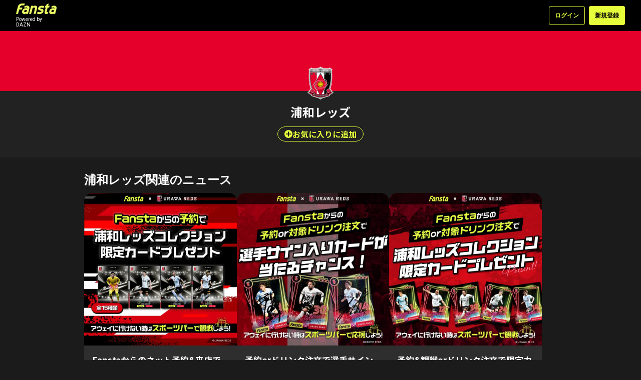

--- FILE ---
content_type: text/css; charset=UTF-8
request_url: https://fansta.jp/_next/static/css/4ce22ba03e4d0fe8.css
body_size: 15652
content:
@charset "UTF-8";
/*! normalize.css v8.0.1 | MIT License | github.com/necolas/normalize.css */html{line-height:1.15;-webkit-text-size-adjust:100%}body{margin:0}main{display:block}h1{font-size:2em;margin:.67em 0}hr{box-sizing:content-box;height:0;overflow:visible}pre{font-family:monospace,monospace;font-size:1em}a{background-color:transparent}abbr[title]{border-bottom:none;text-decoration:underline;-webkit-text-decoration:underline dotted;text-decoration:underline dotted}b,strong{font-weight:bolder}code,kbd,samp{font-family:monospace,monospace;font-size:1em}small{font-size:80%}sub,sup{vertical-align:baseline}img{border-style:none}button,input,optgroup,select,textarea{font-family:inherit;font-size:100%;line-height:1.15;margin:0}button,input{overflow:visible}button,select{text-transform:none}[type=button],[type=reset],[type=submit],button{-webkit-appearance:button}[type=button]::-moz-focus-inner,[type=reset]::-moz-focus-inner,[type=submit]::-moz-focus-inner,button::-moz-focus-inner{border-style:none;padding:0}[type=button]:-moz-focusring,[type=reset]:-moz-focusring,[type=submit]:-moz-focusring,button:-moz-focusring{outline:1px dotted ButtonText}fieldset{padding:.35em .75em .625em}legend{box-sizing:border-box;color:inherit;display:table;max-width:100%;padding:0;white-space:normal}progress{vertical-align:baseline}textarea{overflow:auto}[type=checkbox],[type=radio]{box-sizing:border-box;padding:0}[type=number]::-webkit-inner-spin-button,[type=number]::-webkit-outer-spin-button{height:auto}[type=search]{-webkit-appearance:textfield;outline-offset:-2px}[type=search]::-webkit-search-decoration{-webkit-appearance:none}::-webkit-file-upload-button{-webkit-appearance:button;font:inherit}details{display:block}summary{display:list-item}[hidden],template{display:none}abbr,address,article,aside,audio,b,blockquote,body,body div,caption,cite,code,dd,del,details,dfn,dl,dt,em,fieldset,figure,footer,form,h1,h2,h3,h4,h5,h6,header,html,i,iframe,img,ins,kbd,label,legend,li,mark,menu,nav,object,ol,p,pre,q,samp,section,small,span,strong,sub,summary,sup,table,tbody,td,tfoot,th,thead,time,tr,ul,var,video{margin:0;padding:0;border:0;font-size:100%;font-weight:400;vertical-align:baseline;background:transparent}article,aside,details,figure,footer,header,nav,section,summary{display:block}html{box-sizing:border-box}*,:after,:before{box-sizing:inherit}embed,img,object{max-width:100%}html{overflow-y:scroll}ul{list-style:none}blockquote,q{quotes:none}blockquote:after,blockquote:before,q:after,q:before{content:"";content:none}a{margin:0;padding:0;font-size:100%;vertical-align:baseline;background:transparent}del{text-decoration:line-through}abbr[title],dfn[title]{border-bottom:1px dotted #000;cursor:help}table{border-collapse:collapse;border-spacing:0}th{font-weight:700;vertical-align:bottom}td{font-weight:400;vertical-align:top}hr{display:block;height:1px;border:0;border-top:1px solid #ccc;margin:1em 0;padding:0}input,select{vertical-align:middle}pre{white-space:pre;white-space:pre-wrap;white-space:pre-line;word-wrap:break-word}input[type=radio]{vertical-align:text-bottom}input[type=checkbox]{vertical-align:bottom}.ie7 input[type=checkbox]{vertical-align:baseline}.ie6 input{vertical-align:text-bottom}input,select,textarea{font:99% sans-serif}table{font-size:inherit;font:100%}small{font-size:85%}strong{font-weight:700}td,td img{vertical-align:top}sub,sup{font-size:75%;line-height:0;position:relative}sup{top:-.5em}sub{bottom:-.25em}code,kbd,pre,samp{font-family:monospace,sans-serif}.clickable,button,input[type=button],input[type=file],input[type=submit],label{cursor:pointer}button,input,select,textarea{margin:0}button,input[type=button]{width:auto;overflow:visible}.ie7 img{-ms-interpolation-mode:bicubic}.clearfix:after,.clearfix:before{content:"\0020";display:block;height:0;overflow:hidden}.clearfix:after{clear:both}.clearfix{zoom:1}body{background-color:var(--BG-Base-Dark-Basic);font-family:Roboto,sans-serif}.hidden{visibility:hidden;pointer-events:none}.c-contentTitle{margin:0;font-size:20px;font-weight:700;color:var(--TEXT-Base-Light-Primary)}.c-contentTitle--fz24{font-size:24px}.l-main__innerWidth{margin-left:auto;margin-right:auto;width:91.46667%}.slick-slider{box-sizing:border-box;-webkit-user-select:none;-moz-user-select:none;user-select:none;-webkit-touch-callout:none;-khtml-user-select:none;touch-action:pan-y;-webkit-tap-highlight-color:transparent}.slick-list,.slick-slider{position:relative;display:block}.slick-list{overflow:hidden;margin:0;padding:0}.slick-list:focus{outline:none}.slick-list.dragging{cursor:pointer;cursor:hand}.slick-slider .slick-list,.slick-slider .slick-track{transform:translateZ(0)}.slick-track{position:relative;top:0;left:0;display:block}.slick-track:after,.slick-track:before{display:table;content:""}.slick-track:after{clear:both}.slick-loading .slick-track{visibility:hidden}.slick-slide{display:none;float:left;height:100%;min-height:1px}[dir=rtl] .slick-slide{float:right}.slick-slide img{display:block}.slick-slide.slick-loading img{display:none}.slick-slide.dragging img{pointer-events:none}.slick-initialized .slick-slide{display:block}.slick-loading .slick-slide{visibility:hidden}.slick-vertical .slick-slide{display:block;height:auto;border:1px solid transparent}.slick-arrow.slick-hidden{display:none}:root{--color-yellow:#e6ff3b;--color-pink:#ff0f7d;--color-gray:#030303;--color-black:#000;--color-border:#888;--color-bg-black:#121212;--color-bg-gray:#292929;--color-overray:rgba(0,0,0,.8);--BRAND-Dark80:#31360d;--BRAND-Dark60:#485013;--BRAND-Dark40:#7d8a20;--BRAND-Dark20:#b1c52e;--BRAND-Base:#e6ff3b;--BRAND-Light20:#ebff62;--BRAND-Light40:#f0ff89;--BRAND-Light60:#f5ffb1;--BRAND-Light80:#faffd8;--GREEN-Dark80:#103427;--GREEN-Dark60:#285438;--GREEN-Dark40:#3f7348;--GREEN-Dark20:#579359;--GREEN-Base:#6eb269;--GREEN-Light20:#90c58a;--GREEN-Light40:#b2d7ac;--GREEN-Light60:#d4eacd;--GREEN-Light80:#f6fcee;--BLUE-Dark80:#153955;--BLUE-Dark60:#15517f;--BLUE-Dark40:#1569aa;--BLUE-Dark20:#1581d4;--BLUE-Base:#1599fe;--BLUE-Light20:#4ab0fe;--BLUE-Light40:#7fc7ff;--BLUE-Light60:#b3deff;--BLUE-Light80:#e8f5ff;--RED-Dark80:#2d0b0b;--RED-Dark60:#892222;--RED-Dark40:#ee3b3b;--RED-Dark20:#f75353;--RED-Base:#ff6b6b;--RED-Light20:#ff8c8c;--RED-Light40:#ffaeae;--RED-Light60:#ffcfcf;--RED-Light80:#fff0f0;--ORANGE-Dark80:#2d1500;--ORANGE-Dark60:#443737;--ORANGE-Dark40:#95580c;--ORANGE-Dark20:#c87912;--ORANGE-Base:#fc9a18;--ORANGE-Light20:#fdb14c;--ORANGE-Light40:#fec880;--ORANGE-Light60:#fedeb4;--ORANGE-Light80:#fff5e8;--BLACK-Black:#000;--WHITE-White:#fff;--GRAY-Dark95:#1b1b1b;--GRAY-Dark90:#222;--GRAY-Dark85:#2e2e2e;--GRAY-Dark80:#393939;--GRAY-Dark70:#434343;--GRAY-Dark60:#4c4c4c;--GRAY-Dark40:#5f5f5f;--GRAY-Dark20:#6c6c6c;--GRAY-Base:#8a8a8a;--GRAY-Light20:#ababab;--GRAY-Light40:#c5c5c5;--GRAY-Light60:#d6d6d6;--GRAY-Light80:#dedede;--GRAY-Light90:#ebebeb;--GRAY-Light95:#f3f3f3;--TEXT-Base-Dark-Primary:var(--BLACK-Black);--TEXT-Base-Dark-Secondary:var(--GRAY-Dark40);--TEXT-Base-Dark-Tertiary:var(--GRAY-Base);--TEXT-Base-Light-Primary:var(--WHITE-White);--TEXT-Base-Light-Secondary:var(--GRAY-Light60);--TEXT-Base-Light-Tertiary:var(--GRAY-Light40);--TEXT-Base-Colored-Primary:var(--BRAND-Base);--TEXT-Base-Colored-Secondary:var(--BLUE-Base);--TEXT-Button-Filled-Primary:var(--BLACK-Black);--TEXT-Button-Filled-Primary-Hover:var(--BLACK-Black);--TEXT-Button-Filled-Primary-Focus:var(--BLACK-Black);--TEXT-Button-Filled-Primary-Disabled:var(--BRAND-Dark60);--TEXT-Button-Filled-Secondary:var(--BLACK-Black);--TEXT-Button-Filled-Secondary-Hover:var(--BLACK-Black);--TEXT-Button-Filled-Secondary-Focus:var(--BLACK-Black);--TEXT-Button-Filled-Secondary-Disabled:var(--GRAY-Dark40);--TEXT-Button-Filled-Tertiary:var(--WHITE-White);--TEXT-Button-Filled-Tertiary-Hover:var(--WHITE-White);--TEXT-Button-Filled-Tertiary-Focus:var(--WHITE-White);--TEXT-Button-Filled-Tertiary-Disabled:var(--BLUE-Dark60);--TEXT-Button-Filled-Delete:ar(--WHITE-White);--TEXT-Button-Filled-Delete-Hover:var(--WHITE-White);--TEXT-Button-Filled-Delete-Focus:var(--WHITE-White);--TEXT-Button-Filled-Delete-Disabled:var(--ORANGE-Dark60);--TEXT-Button-Outlined-Primary:var(--BRAND-Base);--TEXT-Button-Outlined-Primary-Hover:var(--BRAND-Dark20);--TEXT-Button-Outlined-Primary-Focus:var(--BRAND-Base);--TEXT-Button-Outlined-Primary-Disabled:var(--BRAND-Dark60);--TEXT-Button-Outlined-Secondary:var(--GRAY-Light40);--TEXT-Button-Outlined-Secondary-Hover:var(--GRAY-Light20);--TEXT-Button-Outlined-Secondary-Focus:var(--GRAY-Light40);--TEXT-Button-Outlined-Secondary-Disabled:var(--GRAY-Dark70);--TEXT-Button-Outlined-Tertiary:var(--BLUE-Base);--TEXT-Button-Outlined-Tertiary-Hover:var(--BLUE-Dark20);--TEXT-Button-Outlined-Tertiary-Focus:var(--BLUE-Base);--TEXT-Button-Outlined-Tertiary-Disabled:var(--BLUE-Dark60);--TEXT-Button-Outlined-Delete:var(--RED-Dark20);--TEXT-Button-Outlined-Delete-Hover:var(--RED-Dark40);--TEXT-Button-Outlined-Delete-Focus:var(--RED-Dark20);--TEXT-Link-Primary:var(--GRAY-Light40);--TEXT-Link-Primary-Hover:var(--GRAY-Light20);--TEXT-Link-Primary-Focus:var(--GRAY-Light40);--TEXT-Link-Primary-Disabled:var(--GRAY-Dark40);--TEXT-Link-Secondary:var(--BRAND-Base);--TEXT-Link-Secondary-Hover:var(--BRAND-Dark20);--TEXT-Link-Secondary-Focus:var(--BRAND-Base);--TEXT-Link-Secondary-Disabled:var(--BRAND-Dark60);--TEXT-Status-Success:var(--GREEN-Dark40);--TEXT-Status-Warning:var(--ORANGE-Base);--TEXT-Status-Error:var(--RED-Base);--TEXT-Status-Disabled:var(--GRAY-Dark20);--TEXT-Tag-Light:var(--WHITE-White);--TEXT-Tag-Dark:var(--BLACK-Black);--TEXT-Tag-Request:var(--ORANGE-Base);--TEXT-Tag-Reserve:var(--GREEN-Dark40);--TEXT-Tag-Done:var(--GRAY-Dark20);--TEXT-Tab-Primary:var(--BRAND-Base);--TEXT-Tab-Primary-Disabled:var(--GRAY-Light20);--TEXT-Tab-Secondary:var(--BLACK-Black);--TEXT-Tab-Secondary-Disabled:var(--WHITE-White);--TEXT-Tooltip-Primary:var(--WHITE-White);--TEXT-Form-Placeholder:var(--GRAY-Base);--TEXT-Form-Input:var(--WHITE-White);--TEXT-Form-Input:var(--GRAY-Dark60);--TEXT-Schedule-Weekdays:var(--WHITE-White);--TEXT-Schedule-Holiday:var(--RED-Base);--TEXT-Schedule-Saturday:var(--BLUE-Light40);--TEXT-Pagination-Primary:var(--BRAND-Base);--TEXT-Pagination-Primary-Disabled:var(--GRAY-Light20);--BG-Base-Dark-Primary:var(--GRAY-Dark95);--BG-Base-Dark-Secondary:var(--GRAY-Dark90);--BG-Base-Dark-Tertiary:var(--GRAY-Dark85);--BG-Base-Dark-Quaternary:var(--GRAY-Dark80);--BG-Base-Dark-Basic:var(--BLACK-Black);--BG-Base-Light-Primary:var(--WHITE-White);--BG-Base-Light-Secondary:var(--GRAY-Light90);--BG-Base-Light-Tertiary:var(--GRAY-Light60);--BG-Base-Colored-Primary:var(--BRAND-Base);--BG-Base-Colored-Secondary:var(--BLUE-Base);--BG-Button-Primary:var(--BRAND-Base);--BG-Button-Primary-Hover:var(--BRAND-Dark20);--BG-Button-Primary-Focus:var(--BRAND-Base);--BG-Button-Primary-Disabled:var(--BRAND-Dark80);--BG-Button-Secondary:var(--GRAY-Light40);--BG-Button-Secondary-Hover:var(--GRAY-Light20);--BG-Button-Secondary-Focus:var(--GRAY-Light40);--BG-Button-Secondary-Disabled:var(--GRAY-Dark70);--BG-Button-Tertiary:var(--BLUE-Base);--BG-Button-Tertiary-Hover:var(--BLUE-Dark20);--BG-Button-Tertiary-Focus:var(--BLUE-Base);--BG-Button-Tertiary-Disabled:var(--BLUE-Dark80);--BG-Button-Delete:var(--RED-Dark20);--BG-Button-Delete-Hover:var(--RED-Dark40);--BG-Button-Delete-Focus:var(--RED-Dark20);--BG-Button-Delete-Disabled:var(--RED-Dark80);--BG-Form-Dark:var(--GRAY-Dark90);--BG-Form-Light:var(--GRAY-Dark40);--BG-Form-Dark-Disabled:var(--GRAY-Dark85);--BG-Form-Error:var(--RED-Dark80);--BG-Status-Success:var(--GREEN-Light80);--BG-Status-Warning:var(--ORANGE-Light80);--BG-Status-Error:var(--RED-Light80);--BG-Status-Info:var(--WHITE-White);--BG-Status-Disabled:var(--GRAY-Light90);--BG-Tag-Light:var(--WHITE-White);--BG-Tag-Dark:var(--GRAY-Dark40);--BG-Tag-Request:var(--ORANGE-Light80);--BG-Tag-Reserve:var(--GREEN-Light60);--BG-Tag-Done:var(--GRAY-Light80);--BG-Tab-Dark-Primary:var(--GRAY-Dark95);--BG-Tab-Dark-Secondary:var(--GRAY-Dark80);--BG-Tab-Dark-Tertiary:var(--GRAY-Dark60);--BG-Tab-Light-Primary:var(--WHITE-White);--BG-RadioButton-Primary:var(--BRAND-Base);--BG-RadioButton-Secondary:var(--GRAY-Dark80);--BG-Checkbox-Primary:var(--GRAY-Dark80);--BG-Checkbox-Secondary:var(--BLUE-Base);--BG-Tooltip-Primary:var(--GRAY-Dark20);--BG-Badge-Primary:var(--RED-Dark40);--BG-Badge-Secondary:var(--BRAND-Base);--BG-Badge-Tertiary:var(--BLUE-Base);--BG-Switch-On:var(--BLUE-Base);--BG-Switch-On-Sub:var(--BLUE-Light60);--BG-Switch-Off:var(--GRAY-Base);--BG-Rating-Rated:var(--ORANGE-Light20);--BG-Rating-NoRated:var(--GRAY-Base);--BG-Pagination-Primary:var(--GRAY-Dark95);--BG-Pagination-Primary-Hover:var(--GRAY-Dark90);--BG-Pagination-Primary-Focus:var(--GRAY-Dark85);--BG-Pagination-Primary-Disabled:var(--BLACK-Black);--STROKE-Base-Primary:var(--GRAY-Light90);--STROKE-Base-Secondary:var(--GRAY-Dark20);--STROKE-Base-Tertiary:var(--GRAY-Dark80);--STROKE-Base-Colored-Primary:var(--BRAND-Base);--STROKE-Base-Colored-Secondary:var(--BLUE-Base);--STROKE-Button-Primary:var(--BRAND-Base);--STROKE-Button-Primary-Hover:var(--BRAND-Dark20);--STROKE-Button-Primary-Focus:var(--BRAND-Dark40);--STROKE-Button-Primary-Disabled:var(--BRAND-Dark80);--STROKE-Button-Secondary:var(--GRAY-Light40);--STROKE-Button-Secondary-Hover:var(--GRAY-Light20);--STROKE-Button-Secondary-Focus:var(--GRAY-Dark20);--STROKE-Button-Secondary-Disabled:var(--GRAY-Dark70);--STROKE-Button-Tertiary:var(--BLUE-Base);--STROKE-Button-Tertiary-Hover:var(--BLUE-Dark20);--STROKE-Button-Tertiary-Focus:var(--BLUE-Dark40);--STROKE-Button-Tertiary-Disabled:var(--BLUE-Dark80);--STROKE-Button-Delete:var(--RED-Dark20);--STROKE-Button-Delete-Hover:var(--RED-Dark40);--STROKE-Button-Delete-Focus:var(--RED-Dark20);--STROKE-Button-Delete-Disabled:var(--RED-Dark80);--STROKE-Form-Normal:var(--GRAY-Dark60);--STROKE-Form-Normal-Hover:var(--GRAY-Dark60);--STROKE-Form-Normal-Focus:var(--BRAND-Base);--STROKE-Form-Error:var(--RED-Base);--STROKE-Tab-Primary:var(--BRAND-Base);--STROKE-Tab-Secondary:var(--WHITE-White);--STROKE-Tab-Secondary-Disabled:var(--GRAY-Light40);--STROKE-Tag-Primary:var(--GRAY-Dark60);--STROKE-Tag-Secondary:var(--GRAY-Dark20);--STROKE-RadioButton-Primary:var(--GRAY-Light40);--STROKE-Checkbox-Primary:var(--GRAY-Light40);--STROKE-Selected-Primary:var(--BLUE-Base);--STROKE-Selected-Secondary:var(--BRAND-Base);--STROKE-Schedule-Primary:var(--GRAY-Dark80);--STROKE-Schedule-Secondary:var(--GRAY-Dark20);--STROKE-Pagination-Primary:var(--BRAND-Base);--STROKE-Pagination-Primary-Disabled:var(--GRAY-Base);--STROKE-Status-Warning:var(--ORANGE-Light20);--ICON-Base-Primary:var(--WHITE-White);--ICON-Base-Secondary:var(--GRAY-Base);--ICON-Base-Tertiary:var(--BLACK-Black);--ICON-Colored-Primary:var(--BRAND-Base);--ICON-Colored-Secondary:var(--BLUE-Base);--ICON-Button-Filled-Primary:var(--BLACK-Black);--ICON-Button-Filled-Primary-Hover:var(--BLACK-Black);--ICON-Button-Filled-Primary-Focus:var(--BLACK-Black);--ICON-Button-Filled-Primary-Disabled:var(--BRAND-Dark60);--ICON-Button-Filled-Secondary:var(--BLACK-Black);--ICON-Button-Filled-Secondary-Hover:var(--BLACK-Black);--ICON-Button-Filled-Secondary-Focus:var(--BLACK-Black);--ICON-Button-Filled-Secondary-Disabled:var(--GRAY-Dark90);--ICON-Button-Filled-Tertiary:var(--WHITE-White);--ICON-Button-Filled-Tertiary-Hover:var(--WHITE-White);--ICON-Button-Filled-Tertiary-Focus:var(--WHITE-White);--ICON-Button-Filled-Tertiary-Disabled:var(--BLUE-Dark60);--ICON-Button-Outlined-Primary:var(--BRAND-Base);--ICON-Button-Outlined-Primary-Hover:var(--BRAND-Dark20);--ICON-Button-Outlined-Primary-Focus:var(--BRAND-Base);--ICON-Button-Outlined-Primary-Disabled:var(--BRAND-Dark60);--ICON-Button-Outlined-Secondary:var(--GRAY-Light40);--ICON-Button-Outlined-Secondary-Hover:var(--GRAY-Light20);--ICON-Button-Outlined-Secondary-Focus:var(--GRAY-Light40);--ICON-Button-Outlined-Secondary-Disabled:var(--GRAY-Dark80);--ICON-Button-Outlined-Tertiary:var(--BLUE-Base);--ICON-Button-Outlined-Tertiary-Hover:var(--BLUE-Dark20);--ICON-Button-Outlined-Tertiary-Focus:var(--BLUE-Base);--ICON-Button-Outlined-Tertiary-Disabled:var(--BLUE-Dark60);--ICON-Status-Success:var(--GREEN-Base);--ICON-Status-Warning:var(--ORANGE-Light20);--ICON-Status-Error:var(--RED-Base);--ICON-Status-Info:var(--GRAY-Base);--BG-Card-Normal:var(--GRAY-Dark80);--BG-Card-Light:var(--GRAY-Dark60);--Gradient:linear-gradient(90deg,#df18ff 0%,red);--Gradient-Transparent:linear-gradient(119deg,rgba(223,24,255,.2) 13.41%,rgba(255,0,0,.2) 92.31%);--font-base:"Roboto",sans-serif;--font-noto:"Noto Sans JP",sans-serif;--z-index-dialog:1000;--z-index-overlay-photo:900}*{box-sizing:border-box;outline:none}.helper-scrollbar-width{position:absolute;top:-9999px;width:100px;height:100px;overflow:scroll}html.is-scroll-disabled{overflow:hidden}@supports (-webkit-touch-callout:none){html.is-scroll-disabled body{position:fixed;width:100%}}body{word-wrap:break-word;-webkit-text-size-adjust:100%;position:relative;background-color:var(--BG-Base-Dark-Primary);font-family:var(--font-base);color:var(--TEXT-Base-Light-Primary);min-width:320px}img{width:100%;vertical-align:bottom}@media screen and (min-width:813px){a,button{transition:opacity .3s}}@media screen and (min-width:813px){a:hover,button:hover{opacity:.8}}.none{display:none}.relative{position:relative}@media screen and (min-width:813px){.md\:block{display:block}.md\:none{display:none}}#recaptchaContainer{display:none}.responsive-wrapper:not(:first-child){display:none!important}#nprogress{pointer-events:none}#nprogress .bar{background:#29d;position:fixed;z-index:1031;top:0;left:0;width:100%;height:2px}#nprogress .peg{display:block;position:absolute;right:0;width:100px;height:100%;box-shadow:0 0 10px #29d,0 0 5px #29d;opacity:1;transform:rotate(3deg) translateY(-4px)}#nprogress .spinner{display:block;position:fixed;z-index:1031;top:15px;right:15px}#nprogress .spinner-icon{width:18px;height:18px;box-sizing:border-box;border-color:#29d transparent transparent #29d;border-style:solid;border-width:2px;border-radius:50%;animation:nprogress-spinner .4s linear infinite}.nprogress-custom-parent{overflow:hidden;position:relative}.nprogress-custom-parent #nprogress .bar,.nprogress-custom-parent #nprogress .spinner{position:absolute}@keyframes nprogress-spinner{0%{transform:rotate(0deg)}to{transform:rotate(1turn)}}.useMessage_bold__nocbT{font-weight:700}.InformationPanel_wrapper__0s2zO{width:100%;pointer-events:none}.InformationPanel_wrapper__0s2zO.InformationPanel_floating__OcYZw{position:fixed;padding:16px;top:0;left:0;z-index:999}.InformationPanel_box__RAFlK{display:flex;margin-bottom:12px;padding:16px 16px 16px 44px;background-repeat:no-repeat;background-position:16px 16px;background-size:20px auto;box-shadow:0 4px 12px rgba(0,0,0,.3);border-radius:4px;color:var(--TEXT-Base-Dark-Primary);pointer-events:auto}.InformationPanel_box__RAFlK a{color:inherit;text-decoration:underline;margin:0 4px}.InformationPanel_box__RAFlK p+p{margin-top:12px}.InformationPanel_text__xALpf{flex:1 1;word-break:break-all;font-size:14px;line-height:1.5}.InformationPanel_close__1gPPl{flex-shrink:0;width:20px;height:20px;margin-left:8px;background:url(https://storage.googleapis.com/fansta-production/assets/public/img/icon/close_gray.svg) no-repeat 50%;background-size:20px auto;border:none}.InformationPanel_success__MYQwa{background-color:var(--BG-Status-Success);background-image:url(https://storage.googleapis.com/fansta-production/assets/public/img/icon/success.svg)}.InformationPanel_caution__N0LDA{background-color:var(--BG-Status-Warning);background-image:url(https://storage.googleapis.com/fansta-production/assets/public/img/icon/caution.svg)}.InformationPanel_error__SABxb{background-color:var(--BG-Status-Error);background-image:url(https://storage.googleapis.com/fansta-production/assets/public/img/icon/error.svg)}.InformationPanel_information__DKrLk{background-color:var(--BG-Status-Info);background-image:url(https://storage.googleapis.com/fansta-production/assets/public/img/icon/information.svg)}.InformationPanel_strongLink__He11L{color:var(--TEXT-Base-Dark-Primary);font-weight:700;text-decoration:underline}@media screen and (min-width:813px){.Toaster_container__0yrNN{max-width:624px;margin-left:auto;margin-right:auto}}.Button_btn__5_y3o{display:flex;align-items:center;justify-content:center;height:50px;text-decoration:none;font-size:15px;font-weight:700;border:none;border-radius:4px}.Button_primary__bQ5TF.Button_filled__QEDHr{background-color:var(--BG-Button-Primary);color:var(--TEXT-Button-Filled-Primary)}@media (hover:hover){.Button_primary__bQ5TF.Button_filled__QEDHr:hover{background:var(--BG-Button-Primary-Hover);color:var(--TEXT-Button-Filled-Primary-Hover)}}.Button_primary__bQ5TF.Button_filled__QEDHr:focus{color:var(--TEXT-Button-Filled-Primary-Focus);background-color:var(--BG-Button-Primary-Focus);box-shadow:0 0 8px 0 var(--BRAND-Base)}.Button_primary__bQ5TF.Button_filled__QEDHr:disabled{background:var(--BG-Button-Primary-Disabled);color:var(--TEXT-Button-Filled-Primary-Disabled)}.Button_primary__bQ5TF.Button_outlined__k3uTa{background-color:transparent;border:1px solid var(--STROKE-Button-Primary);color:var(--TEXT-Button-Outlined-Primary)}@media (hover:hover){.Button_primary__bQ5TF.Button_outlined__k3uTa:hover{border:1px solid var(--STROKE-Button-Primary-Hover);color:var(--TEXT-Button-Outlined-Primary-Hover)}}.Button_primary__bQ5TF.Button_outlined__k3uTa:focus{border:1px solid var(--STROKE-Button-Primary-Focus);color:var(--TEXT-Button-Outlined-Primary-Focus);box-shadow:0 0 8px 0 var(--BRAND-Base)}.Button_primary__bQ5TF.Button_outlined__k3uTa:disabled{color:var(--TEXT-Button-Outlined-Primary-Disabled);border-color:var(--STROKE-Button-Primary-Disabled)}.Button_secondary__eoVYp.Button_filled__QEDHr{background-color:var(--BG-Button-Secondary);color:var(--TEXT-Button-Filled-Secondary)}@media (hover:hover){.Button_secondary__eoVYp.Button_filled__QEDHr:hover{background:var(--BG-Button-Secondary-Hover);color:var(--TEXT-Button-Filled-Secondary-Hover)}}.Button_secondary__eoVYp.Button_filled__QEDHr:focus{background-color:var(--BG-Button-Secondary-Focus);color:var(--TEXT-Button-Filled-Secondary-Focus);box-shadow:0 0 8px 0 var(--WHITE-White)}.Button_secondary__eoVYp.Button_filled__QEDHr:disabled{background:var(--BG-Button-Secondary-Disabled);color:var(--TEXT-Button-Filled-Secondary-Disabled)}.Button_secondary__eoVYp.Button_outlined__k3uTa{background-color:transparent;border:1px solid var(--STROKE-Button-Secondary);color:var(--TEXT-Button-Outlined-Secondary)}@media (hover:hover){.Button_secondary__eoVYp.Button_outlined__k3uTa:hover{border:1px solid var(--STROKE-Button-Secondary-Hover);color:var(--TEXT-Button-Outlined-Secondary-Hover)}}.Button_secondary__eoVYp.Button_outlined__k3uTa:focus{box-shadow:0 0 8px 0 var(--BRAND-Base)}.Button_secondary__eoVYp.Button_outlined__k3uTa:disabled{color:var(--TEXT-Button-Outlined-Secondary-Disabled);border-color:var(--STROKE-Button-Secondary-Disabled)}.Button_tertiary__A02va.Button_filled__QEDHr{background-color:var(--BG-Button-Tertiary);color:var(--TEXT-Button-Filled-Tertiary)}@media (hover:hover){.Button_tertiary__A02va.Button_filled__QEDHr:hover{background:var(--BG-Button-Tertiary-Hover);color:var(--TEXT-Button-Filled-Tertiary-Hover)}}.Button_tertiary__A02va.Button_filled__QEDHr:focus{background-color:var(--BG-Button-Tertiary-Focus);color:var(--TEXT-Button-Filled-Tertiary-Focus);box-shadow:0 0 8px 0 var(--BLUE-Light40)}.Button_tertiary__A02va.Button_filled__QEDHr:disabled{background:var(--BG-Button-Tertiary-Disabled);color:var(--TEXT-Button-Filled-Tertiary-Disabled)}.Button_tertiary__A02va.Button_outlined__k3uTa{background-color:transparent;border:1px solid var(--STROKE-Button-Tertiary);color:var(--TEXT-Button-Outlined-Tertiary)}@media (hover:hover){.Button_tertiary__A02va.Button_outlined__k3uTa:hover{border:1px solid var(--STROKE-Button-Tertiary-Hover);color:var(--TEXT-Button-Outlined-Tertiary-Hover)}}.Button_tertiary__A02va.Button_outlined__k3uTa:focus{color:var(--TEXT-Button-Outlined-Tertiary-Focus);box-shadow:0 0 8px 0 var(--BRAND-Base)}.Button_tertiary__A02va.Button_outlined__k3uTa:disabled{color:var(--TEXT-Button-Outlined-Tertiary-Disabled);border-color:var(--STROKE-Button-Tertiary-Disabled)}.Button_delete__Dqv3v.Button_filled__QEDHr{background-color:var(--BG-Button-Delete);color:var(--TEXT-Button-Filled-Delete)}@media (hover:hover){.Button_delete__Dqv3v.Button_filled__QEDHr:hover{background:var(--BG-Button-Delete-Hover);color:var(--TEXT-Button-Filled-Delete-Hover)}}.Button_delete__Dqv3v.Button_filled__QEDHr:focus{color:var(--TEXT-Button-Filled-Delete-Focus);background-color:var(--BG-Button-Delete-Focus);box-shadow:0 0 8px 0 var(--RED-Light40)}.Button_delete__Dqv3v.Button_filled__QEDHr:disabled{background:var(--BG-Button-Delete-Disabled);color:var(--TEXT-Button-Filled-Delete-Disabled)}.Button_delete__Dqv3v.Button_outlined__k3uTa{background-color:transparent;border:1px solid var(--STROKE-Button-Delete);color:var(--TEXT-Button-Outlined-Delete)}@media (hover:hover){.Button_delete__Dqv3v.Button_outlined__k3uTa:hover{border:1px solid var(--STROKE-Button-Delete-Hover);color:var(--TEXT-Button-Outlined-Delete-Hover)}}.Button_delete__Dqv3v.Button_outlined__k3uTa:focus{border:1px solid var(--STROKE-Button-Delete-Focus);color:var(--TEXT-Button-Outlined-Delete-Focus);box-shadow:0 0 8px 0 var(--RED-Light40)}.Button_delete__Dqv3v.Button_outlined__k3uTa:disabled{color:var(--TEXT-Button-Outlined-Delete-Focus);border-color:var(--STROKE-Button-Delete-Disabled)}.ToolTip_wrapper__uZenU{display:inline-block;position:relative;bottom:-2px;margin-left:8px;vertical-align:middle;white-space:pre-wrap}.ToolTip_box__DNtez{position:absolute;bottom:calc(100% + 8px);z-index:1;width:62vw;max-width:232px;padding:8px 16px;background-color:var(--BG-Tooltip-Primary);box-shadow:0 4px 12px rgba(0,0,0,.25);border-radius:4px;font-size:12px}@media screen and (min-width:813px){.ToolTip_box__DNtez{max-width:232px}}.ToolTip_box__DNtez:after{content:"";position:absolute;top:100%;border:6px solid transparent;border-top:6px solid var(--BG-Tooltip-Primary)}.ToolTip_left__tK_wG{left:-12px}.ToolTip_left__tK_wG:after{left:14px}.ToolTip_right__P2Hqp{right:-12px}.ToolTip_right__P2Hqp:after{right:14px}.ToolTip_btn__lrwJb{width:16px;height:16px;background:url(https://storage.googleapis.com/fansta-production/assets/public/img/icon/question.svg) no-repeat 50%;background-size:16px auto;padding:0;border:none}.ToolTip_hidden__kaQSB{display:none}.LeftAlignedTitle_title__ulSVg{display:flex;justify-content:space-between;align-items:center;min-height:42px;margin-bottom:20px;padding-bottom:8px;border-bottom:1px solid var(--STROKE-Base-Secondary);overflow-wrap:anywhere}.LeftAlignedTitle_titleText__KsksY{flex:1 1;font-size:20px;font-weight:700}.FanstaDialog_dialog__sVmsV{position:fixed;top:0;left:0;z-index:999;width:100%;height:100%;background-color:rgba(0,0,0,.8)}.FanstaDialog_dialogInner__jIW9Y{display:flex;align-items:center;justify-content:center;width:100%;height:100%;padding:16px;overflow:auto}.FanstaDialog_dialogBox__ZM7iN{position:relative;width:91.46667%;max-width:464px;padding:20px;background-color:var(--BG-Base-Dark-Tertiary);box-shadow:0 4px 12px rgba(0,0,0,.3);border-radius:4px;margin:auto}.FanstaDialog_closeBtn___93XQ{position:absolute;top:-8px;right:-8px;width:28px;height:28px;-webkit-appearance:none;-moz-appearance:none;appearance:none;border-radius:50%;border:none;background-color:var(--BG-Base-Light-Primary);font-size:0;color:transparent}.FanstaDialog_closeBtn___93XQ.FanstaDialog_iconCloseButton__poyZV{padding:0;border-radius:0;background-color:transparent;width:24px;height:24px;top:8px;right:8px}.ReservationPointModal_modal__RKe_X{padding:4px}.ReservationPointModal_modalTitle__bdt0h{font-size:20px;font-weight:700;text-align:center}.ReservationPointModal_modalContents__dFnPk{margin-top:24px;border-top:1px solid var(--STROKE-Base-Secondary)}.ReservationPointModal_pointItem___3I4K{display:flex;flex-direction:column;padding:16px 0;color:var(--TEXT-Base-Light-Primary)}.ReservationPointModal_pointItemTitle__Zx8zX{font-weight:700;font-size:14px}.ReservationPointModal_pointItemData__HM_CD{margin-top:8px;display:flex;flex-direction:column;gap:8px;font-size:14px}.ReservationPointModal_pointItemData__HM_CD li em{color:var(--TEXT-Base-Colored-Primary);font-style:normal}.ReservationPointModal_pointItemNote__Aq36j{margin-top:8px;font-size:12px;color:var(--TEXT-Base-Light-Tertiary)}.Text_text__kW8p4{line-height:1.7}.Text_text__kW8p4.Text_gray__XK98s{color:var(--TEXT-Base-Light-Secondary)}.Text_text__kW8p4.Text_darkgray__7aZMk{color:var(--TEXT-Base-Dark-Tertiary)}.Text_text__kW8p4.Text_red__1fmFi{color:var(--TEXT-Status-Error)}.Text_text__kW8p4.Text_bold__8VtDP{font-weight:700}.Text_text__kW8p4.Text_preWrap__bDtd9{white-space:pre-wrap}.Text_size22__bC1CQ{font-size:22px}.Text_size18__YsAYZ{font-size:18px}.Text_size16__Ouf6V{font-size:16px}.Text_size15__HXOTM{font-size:15px}.Text_size14__aQZqU{font-size:14px}.Text_size12__SPozt{font-size:12px}.Text_size10__rK7gh{font-size:10px}.Text_size8__rOu81{font-size:10px;transform:scale(.8);transform-origin:center left}.FlowList_flowList__iQVvg{display:flex;color:var(--TEXT-Base-Colored-Primary);font-size:12px}@media screen and (min-width:813px){.FlowList_flowList__iQVvg{font-size:14px}}.FlowList_flowList__iQVvg .FlowList_line__VlYta{flex:1 0;margin-top:8px;height:1px;background-color:var(--STROKE-Base-Colored-Primary);width:100%;opacity:1}.FlowList_flowList__iQVvg .FlowList_line__VlYta.FlowList_incomplete__Gqz0d{opacity:.5}.FlowList_flowList__iQVvg .FlowList_valueWrapper__SBVKs{flex:1 0;min-width:88px;display:flex;flex-direction:column;align-items:center;gap:8px;opacity:1}.FlowList_flowList__iQVvg .FlowList_valueWrapper__SBVKs.FlowList_incomplete__Gqz0d{opacity:.5}.RequestReservationSteps_flow__RnQ48{margin:40px 0;padding:0 8px}.CenterAlignedTitle_title__Cetjh{margin-bottom:20px;font-size:20px;font-weight:700;text-align:center}.LandingPagesHeader_header__oZzVa{padding:8px 16px;display:flex;align-items:center;justify-content:space-between;background-color:transparent;position:relative;background-color:#1e1e1e}@media screen and (min-width:813px){.LandingPagesHeader_header__oZzVa{background-color:transparent;padding:32px 80px 0}}.LandingPagesHeader_headerFixed__k6Ez3{position:fixed;top:0;left:0;right:0;z-index:999}.LandingPagesHeader_headerLogo__sWVU3{width:90px}@media screen and (min-width:813px){.LandingPagesHeader_headerLogo__sWVU3{width:136px}}.LandingPagesHeader_headerLogo__sWVU3 a{display:block;color:#fff;text-decoration:none}.LandingPagesHeader_headerText__KF0Oi{margin-top:4px;font-size:10px}@media screen and (min-width:813px){.LandingPagesHeader_headerText__KF0Oi{margin-top:8px;font-size:14px}}.LandingPagesHeader_appDownloadButtons__H4K3p{display:flex;align-items:center;-moz-column-gap:8px;column-gap:8px}.LandingPagesHeader_appDownloadButtons__H4K3p.LandingPagesHeader_isWevView__TFcHV{display:none}@media screen and (min-width:813px){.LandingPagesHeader_appDownloadButtons__H4K3p{-moz-column-gap:16px;column-gap:16px}}.LandingPagesHeader_appDownloadButtons__H4K3p img{width:auto;max-height:32px}@media screen and (min-width:813px){.LandingPagesHeader_appDownloadButtons__H4K3p img{max-height:48px}}.ConfirmationModal_dialogBoxText__ueoHG,.ConfirmationModal_dialogBoxTitle__mIwMG{line-height:1.5;text-align:center;font-family:var(--font-base)}.ConfirmationModal_dialogBoxTitle__mIwMG{font-size:18px;font-weight:700}.ConfirmationModal_dialogBoxText__ueoHG{margin-top:20px;font-size:16px}.ConfirmationModal_dialogBoxButton__AKA60{display:flex;justify-content:space-between;flex-direction:column-reverse}@media screen and (min-width:813px){.ConfirmationModal_dialogBoxButton__AKA60{flex-direction:row}}.ConfirmationModal_dialogBoxButton__AKA60 .ConfirmationModal_accept__wVoYG,.ConfirmationModal_dialogBoxButton__AKA60 .ConfirmationModal_cancel__J2qIB{margin-top:20px;letter-spacing:.1em}.ConfirmationModal_dialogBoxButton__AKA60 .ConfirmationModal_fullWidth__RssiL,.ConfirmationModal_dialogBoxButton__AKA60 .ConfirmationModal_halfWidth__dVnGl{width:100%}@media screen and (min-width:813px){.ConfirmationModal_dialogBoxButton__AKA60 .ConfirmationModal_halfWidth__dVnGl{width:calc(50% - 8px)}}.ConfirmationModal_dialogBoxButton__AKA60 .ConfirmationModal_reversesButtons__lS98Z{flex-direction:column-reverse}@media screen and (min-width:813px){.ConfirmationModal_dialogBoxButton__AKA60 .ConfirmationModal_reversesButtons__lS98Z{flex-direction:row}}.PointTermsModal_dialogBoxConfirm__Pm_jj,.PointTermsModal_dialogBoxText__KvlV1,.PointTermsModal_dialogBoxTitle__lG_6S{line-height:1.5;text-align:center}.PointTermsModal_dialogBoxTitle__lG_6S{font-size:17px;font-weight:700}.PointTermsModal_dialogBoxText__KvlV1{margin-top:20px;font-size:13px}.PointTermsModal_dialogBoxConfirm__Pm_jj{margin-top:20px}.PointTermsModal_dialogBoxConfirm__Pm_jj .PointTermsModal_checkbox__G_f9P input{display:none}.PointTermsModal_dialogBoxConfirm__Pm_jj .PointTermsModal_checkbox__G_f9P input:checked+.PointTermsModal_checkboxText__OHeF_:before{background:var(--BG-Checkbox-Primary) url(https://storage.googleapis.com/fansta-production/assets/public/img/icon_check.svg) no-repeat 49% 50%;background-size:14px auto}.PointTermsModal_dialogBoxConfirm__Pm_jj .PointTermsModal_checkboxText__OHeF_{position:relative;display:inline-block;padding-left:32px;font-size:14px}.PointTermsModal_dialogBoxConfirm__Pm_jj .PointTermsModal_checkboxText__OHeF_:before{content:"";position:absolute;top:50%;left:0;transform:translateY(-50%);width:24px;height:24px;background:transparent;border:1px solid var(--STROKE-Checkbox-Primary);border-radius:4px}.PointTermsModal_dialogBoxConfirm__Pm_jj a{color:var(--TEXT-Base-Light-Primary);font-weight:700}.PointTermsModal_dialogBoxButton__OMqi3{display:flex;justify-content:space-between;margin-top:20px}.PointTermsModal_dialogBoxButton__OMqi3 .PointTermsModal_btn__1Icj9{width:100%;letter-spacing:.2em}.PrivacyPolicyConfirmationModal_dialogBoxConfirm__mpW6r,.PrivacyPolicyConfirmationModal_dialogBoxText__kvzMw,.PrivacyPolicyConfirmationModal_dialogBoxTitle__qfwfB{line-height:1.5;text-align:center}.PrivacyPolicyConfirmationModal_dialogBoxTitle__qfwfB{font-size:17px;font-weight:700}.PrivacyPolicyConfirmationModal_dialogBoxText__kvzMw{margin-top:20px;font-size:13px}.PrivacyPolicyConfirmationModal_dialogBoxConfirm__mpW6r{margin-top:20px}.PrivacyPolicyConfirmationModal_dialogBoxConfirm__mpW6r .PrivacyPolicyConfirmationModal_checkbox__cv8h2 input{display:none}.PrivacyPolicyConfirmationModal_dialogBoxConfirm__mpW6r .PrivacyPolicyConfirmationModal_checkbox__cv8h2 input:checked+.PrivacyPolicyConfirmationModal_checkboxText__WsAzY:before{background:var(--BG-Checkbox-Primary) url(https://storage.googleapis.com/fansta-production/assets/public/img/icon_check.svg) no-repeat 49% 50%;background-size:14px auto}.PrivacyPolicyConfirmationModal_dialogBoxConfirm__mpW6r .PrivacyPolicyConfirmationModal_checkboxText__WsAzY{position:relative;display:inline-block;padding-left:32px;font-size:14px}.PrivacyPolicyConfirmationModal_dialogBoxConfirm__mpW6r .PrivacyPolicyConfirmationModal_checkboxText__WsAzY:before{content:"";position:absolute;top:50%;left:0;transform:translateY(-50%);width:24px;height:24px;background:transparent;border:1px solid var(--STROKE-Checkbox-Primary);border-radius:4px}.PrivacyPolicyConfirmationModal_dialogBoxConfirm__mpW6r a{color:var(--TEXT-Base-Light-Primary);font-weight:700}.PrivacyPolicyConfirmationModal_dialogBoxButton__hiuq5{display:flex;justify-content:space-between;margin-top:20px}.PrivacyPolicyConfirmationModal_dialogBoxButton__hiuq5 .PrivacyPolicyConfirmationModal_accept__Q0SUs{width:100%;letter-spacing:.2em}.NotificationBadge_num__gzIN4{position:absolute;top:-6px;left:calc(100% - 19px);min-width:16px;padding:0 4px;background-color:var(--BG-Badge-Primary);border-radius:13px;color:var(--TEXT-Base-Light-Primary);font-size:11px;line-height:16px;text-align:center}.HeaderPoint_wrapper__fdZLj{background-color:#323232}@media screen and (min-width:813px){.HeaderPoint_wrapper__fdZLj{background-color:inherit;min-height:inherit}}.HeaderPoint_pointWrapper__KZ1BW{display:flex;align-items:center;padding:8px 16px;justify-content:space-between;background-color:#323232;line-height:1.5}@media screen and (min-width:813px){.HeaderPoint_pointWrapper__KZ1BW{margin-right:16px;border-radius:48px;justify-content:center}}.HeaderPoint_pointText__pBpyC{font-size:12px}.HeaderPoint_pointDetail__wlB_c{margin-left:8px}.HeaderPoint_pointNum__xSQqg{color:var(--color-yellow);font-weight:700}.HeaderPoint_pointUnit___llKv{margin-left:4px}.HeaderPoint_noPoint__6dwZX{justify-content:center}.HeaderPoint_noPoint__6dwZX .HeaderPoint_pointText__pBpyC{padding-left:20px;background:url(https://storage.googleapis.com/fansta-production/assets/public/img/icon_fansta_point.svg) no-repeat 0}.HeaderPoint_invisible__KsJEX{visibility:hidden}.HeaderPoint_link__UwGGI{text-decoration:none;color:#fff}.HeaderButtons_headerContact__KJLQP{position:absolute;top:50%;right:16px;transform:translateY(-50%);width:108px}@media screen and (min-width:813px){.HeaderButtons_headerContact__KJLQP{right:32px;width:96px}}.HeaderButtons_headerContact__KJLQP .HeaderButtons_btn__rMm3S{height:40px;font-size:12px}@media screen and (min-width:813px){.HeaderButtons_headerContact__KJLQP .HeaderButtons_btn__rMm3S{height:38px}}.HeaderButtons_btns__ad7Re{display:flex;align-items:center}.HeaderButtons_btns__ad7Re .HeaderButtons_login__xrZX4,.HeaderButtons_btns__ad7Re .HeaderButtons_signup__Fenr8{width:72px;height:38px;font-size:12px;margin-left:8px;white-space:nowrap}.HeaderButtons_btns__ad7Re .HeaderButtons_login__xrZX4{background-color:transparent}.HeaderButtons_btns__ad7Re .HeaderButtons_mypage__61rcc,.HeaderButtons_btns__ad7Re .HeaderButtons_notifications__574_w{color:var(--TEXT-Base-Light-Primary);text-decoration:none;font-size:10px}.HeaderButtons_btns__ad7Re .HeaderButtons_mypage__61rcc:before,.HeaderButtons_btns__ad7Re .HeaderButtons_notifications__574_w:before{content:"";display:block;margin:0 auto 4px;width:20px;height:20px}.HeaderButtons_btns__ad7Re .HeaderButtons_mypage__61rcc:before{background:url(https://storage.googleapis.com/fansta-production/assets/public/img/icon_mypage.svg) no-repeat 50%}.HeaderButtons_btns__ad7Re .HeaderButtons_notifications__574_w{position:relative;margin-right:20px}.HeaderButtons_btns__ad7Re .HeaderButtons_notifications__574_w:before{background:url(https://storage.googleapis.com/fansta-production/assets/public/img/icon_notifications.svg) no-repeat 50%}.CommonHeader_header__ejpr_{background-color:var(--BG-Base-Dark-Basic);position:relative;display:flex;align-items:center;justify-content:space-between;height:62px;padding:0 16px}@media screen and (min-width:813px){.CommonHeader_header__ejpr_{padding:0 32px}}.CommonHeader_headerFixed__3lujt{position:fixed;top:0;left:0;right:0;z-index:999;padding-right:130px}.CommonHeader_headerLogo__fkL9x{margin-right:8px;width:81px}.CommonHeader_headerLogo__fkL9x a{display:block;color:var(--TEXT-Base-Light-Primary);text-decoration:none}.CommonHeader_headerText__D0I2B{margin-top:4px;font-size:10px}.CommonLayout_footer__X__eF{padding:30px 16px;font-family:Noto Sans JP,sans-serif;background:var(--BG-Base-Dark-Basic)}.CommonLayout_footer__X__eF.CommonLayout_fixdedButtonSpace__sB57k[class*=isNewsFixdedButton]{margin-bottom:30px;padding-bottom:70px}@media screen and (min-width:813px){.CommonLayout_footer__X__eF.CommonLayout_fixdedButtonSpace__sB57k[class*=isNewsFixdedButton]{margin-bottom:0;padding-bottom:30px}}.CommonLayout_footerInner__EWjbH{max-width:990px;margin:0 auto}.CommonLayout_footerTop__fevp6{justify-content:space-between;margin-bottom:20px;padding-bottom:28px;border-bottom:1px solid var(--STROKE-Base-Secondary)}.CommonLayout_footerLogo__vNV_W,.CommonLayout_footerTop__fevp6{display:flex;align-items:center}.CommonLayout_footerLogo__vNV_W a{margin-right:8px;max-width:71px}.CommonLayout_footerText__YV7U_{font-size:10px}.CommonLayout_footerSns__MqU3b{display:flex}.CommonLayout_footerSns__MqU3b li+li{margin-left:20px}.CommonLayout_footerList__mF8uS{margin-bottom:20px}.CommonLayout_footerItem__P6Xba{font-size:15px;line-height:1.5}.CommonLayout_footerItem__P6Xba:not(:last-child){margin-bottom:12px}.CommonLayout_footerLink__4XLZR{color:var(--TEXT-Link-Primary)}.CommonLayout_footerCopy__XkM_u{font-size:15px;text-align:center}.CreditCardBrandIcon_card__bacJ_{width:35px}.LoginRequiredLayout_wrapper__RyHNh{min-height:calc(100vh - 62px);min-height:calc(100svh - 62px);padding:20px 0 93px}@media screen and (min-width:813px){.LoginRequiredLayout_wrapper__RyHNh{padding-top:40px}}@media screen and (min-width:813px){.LoginRequiredLayout_wrapper__RyHNh .l-main__innerWidth{max-width:624px}}.TermsConfirmedCheckbox_link__WZpx9{margin-top:32px;text-align:center}.TermsConfirmedCheckbox_link__WZpx9 a{color:var(--TEXT-Base-Light-Primary);margin:0 8px}.TermsConfirmedCheckbox_link__WZpx9+.TermsConfirmedCheckbox_link__WZpx9{margin-top:20px}.TermsConfirmedCheckbox_check__CsJoV input{display:none}.TermsConfirmedCheckbox_check__CsJoV input:checked+.TermsConfirmedCheckbox_checkText__1Kt1G:before{background:var(--BG-Checkbox-Primary) url(https://storage.googleapis.com/fansta-production/assets/public/img/icon/check.svg) no-repeat 50% 50%;background-size:14px 11px}.TermsConfirmedCheckbox_checkText__1Kt1G{display:inline-block;position:relative;padding-left:32px;text-align:left}.TermsConfirmedCheckbox_checkText__1Kt1G:before{content:"";position:absolute;left:0;width:24px;height:24px;border:1px solid var(--STROKE-Checkbox-Primary);border-radius:4px}.TermsConfirmedCheckbox_checkText__1Kt1G a{color:var(--TEXT-Base-Light-Primary)}.TermsConfirmedCheckbox_formItem__06JAR{margin-bottom:20px}.TermsConfirmedCheckbox_flex__BbxMC{display:flex}.TermsConfirmedCheckbox_flex__BbxMC>*{margin-right:12px}.TermsConfirmedCheckbox_select__SRQOw{width:120px;height:50px;padding:0 32px 0 12px;-webkit-appearance:none;-moz-appearance:none;appearance:none;border:1px solid var(--STROKE-Form-Normal);color:var(--TEXT-Base-Light-Primary);border-radius:4px;background:var(--BG-Form-Dark) url(https://storage.googleapis.com/fansta-production/assets/public/img/icon/arrow_under.svg) no-repeat center right 12px;background-size:10px 6px;font-size:16px}.TermsConfirmedCheckbox_select__SRQOw::-ms-expand{display:none}.TermsConfirmedCheckbox_select__SRQOw:focus{border-color:var(--STROKE-Form-Normal-Focus)}.TermsConfirmedCheckbox_select__SRQOw:disabled{opacity:1}.TermsConfirmedCheckbox_select__SRQOw.TermsConfirmedCheckbox_isEmpty___4Jex{color:var(--TEXT-Form-Placeholder)}.TermsConfirmedCheckbox_select__SRQOw.TermsConfirmedCheckbox_error__0FsdZ{border-color:var(--STROKE-Form-Error);background-color:var(--BG-Form-Error)}.TermsConfirmedCheckbox_select__SRQOw.TermsConfirmedCheckbox_error__0FsdZ:focus{border-color:var(--STROKE-Form-Error)}.TermsConfirmedCheckbox_selectSmall__8jI8w{width:90px}.ReservationConfirmationAboutCancel_aboutCancel__7Vluu{border-radius:4px;padding:16px;background-color:var(--BG-Base-Dark-Tertiary)}.ReservationConfirmationAboutCancel_aboutCancelTitle__9UdiQ{display:flex;align-items:center;-moz-column-gap:8px;column-gap:8px;font-size:16px;color:var(--TEXT-Base-Light-Primary)}.ReservationConfirmationAboutCancel_aboutCancelTitle__9UdiQ:before{content:"";display:block;width:24px;height:24px;background:url(https://storage.googleapis.com/fansta-production/assets/public/img/icon/alert_exclamation.svg) no-repeat 50%/contain}.ReservationConfirmationAboutCancel_aboutCancelText__fiKyp{margin-top:8px;padding-left:46px}.ReservationConfirmationAboutCancel_aboutCancelText__fiKyp li{font-size:16px;color:var(--TEXT-Base-Light-Secondary);line-height:22.5px;text-indent:-1em}.ReservationConfirmationAboutCancel_aboutCancelText__fiKyp li:before{content:"・"}.ReservationConfirmationAboutCancel_aboutCancelText__fiKyp li+li{margin-top:8px}.ReservationConfirmationAboutCancel_aboutCancelText__fiKyp li>ul{padding-left:16px}.ReservationConfirmationAboutCancel_aboutCancelText__fiKyp li>ul li{margin-top:0}.ReservationConfirmationNotes_policy__haD60{border:1px solid var(--STROKE-Base-Tertiary);padding:16px;border-radius:8px;line-height:1.48}.ReservationConfirmationNotes_policyTitle__iOjIf{font-weight:700;font-size:16px;margin-bottom:8px}.ReservationConfirmationNotes_policyText__OAD0I{padding-left:1em}.ReservationConfirmationNotes_policyText__OAD0I li{font-size:14px;color:var(--TEXT-Base-Light-Tertiary);line-height:22px;text-indent:-1em}.ReservationConfirmationNotes_policyText__OAD0I li:before{content:"・"}.ReservationConfirmationRow_othersItem__rwMeS{margin-top:24px;display:flex;align-items:center;justify-content:space-between}.ReservationConfirmationRow_othersItemTitle__hUXtA{font-weight:700;font-size:14px;color:var(--TEXT-Base-Light-Tertiary)}.ReservationConfirmationRow_othersItemBody__2rRzd{font-size:16px}.ReservationConfirmationRow_othersItemBody__2rRzd a{font-size:14px;color:var(--TEXT-Base-Light-Tertiary);margin-left:8px}.ReservationConfirmationRow_othersItemBody__2rRzd a.ReservationConfirmationRow_pointBreakdownLink__pJND4{display:inline-block;padding-left:20px;background:url(https://storage.googleapis.com/fansta-production/assets/public/img/icon/alert_gray.svg) no-repeat 0 50%}.ReservationConfirmationRow_othersItemBody__2rRzd em{font-style:normal;color:var(--TEXT-Base-Colored-Primary)}.confirm_btn__y0PSG{width:100%;letter-spacing:.1em}.confirm_btnWrapper__2a3wB{margin-top:16px;margin-bottom:16px}@media screen and (min-width:813px){.confirm_btnWrapper__2a3wB{margin-top:40px;margin-bottom:40px}}.confirm_padding___zkoS{height:120px}@media screen and (min-width:813px){.confirm_padding___zkoS{height:0}}.confirm_buttons___LK7k{position:fixed;right:0;bottom:0;left:0;padding:16px;background-color:var(--BG-Base-Dark-Secondary);z-index:10}@media screen and (min-width:813px){.confirm_buttons___LK7k{position:relative;padding:0;background-color:transparent}}@media screen and (min-width:813px){.confirm_form__qDVmJ{margin-top:40px}}.confirm_title__36svx>div{height:auto}@media screen and (min-width:813px){.confirm_title__36svx>div{padding-bottom:16px}}.confirm_link__MmMFZ{text-align:center}.confirm_link__MmMFZ a{color:#fff;font-size:14px}.confirm_event__T1W_H+.confirm_event__T1W_H{margin-top:10px}.confirm_point__F9LBx{margin-bottom:24px}.confirm_others__AosP0{margin-top:24px;margin-bottom:24px;line-height:1.48}.confirm_othersItemCard__r77ot{display:inline-flex}.confirm_othersItemCardNumber__iQwNU{padding-left:8px}.confirm_othersItemTotal__vQUFw{font-weight:700;font-size:24px;color:var(--TEXT-Base-Colored-Primary)}.confirm_pointNote__V2BxO{color:var(--TEXT-Base-Light-Tertiary);text-align:right;margin-top:8px;font-size:14px;line-height:1.48}.confirm_cancelNote__b12SI{display:grid;grid-row-gap:24px;row-gap:24px}.confirm_points___B9TA{display:flex}.confirm_pointIcon__isJPB{display:flex;align-items:center;width:16px;margin-left:8px;margin-right:4px}.confirm_pointsButton__p18Yw{font-size:14px;margin:0;padding:0;border:0;background-color:transparent;color:var(--TEXT-Base-Light-Tertiary);text-decoration:underline}.ReservationDetailItem_item__VJsUl{display:flex;flex-direction:column;gap:8px;color:var(--TEXT-Base-Dark-Tertiary)}.ReservationDetailItem_item__VJsUl .ReservationDetailItem_itemValue__CxNAG{color:var(--TEXT-Base-Light-Primary)}.ReservationConfirmationCard_card__U7LCX{background-color:var(--BG-Card-Normal);border-radius:8px;overflow:hidden}.ReservationConfirmationCard_cardMain__bJu4u{padding:16px}.ReservationConfirmationCard_cardDetails__ZOzsM{background-color:var(--BG-Card-Light);cursor:pointer}.ReservationConfirmationCard_cardDetails__ZOzsM summary{padding:16px;font-size:14px;font-weight:700;color:var(--TEXT-Base-Light-Secondary);position:relative}.ReservationConfirmationCard_cardDetails__ZOzsM summary::-webkit-details-marker{display:none}.ReservationConfirmationCard_cardDetails__ZOzsM summary:after{content:"";display:block;width:16px;height:16px;background:url(https://storage.googleapis.com/fansta-production/assets/public/img/icon/arrow_under.svg) no-repeat 100% 50%;position:absolute;top:16px;right:16px;z-index:1}.ReservationConfirmationCard_cardDetails__ZOzsM[open] summary:after{transform:rotate(180deg)}.ReservationConfirmationCard_cardDetailsBody__PKRRE{padding:0 16px 16px;display:flex;flex-direction:column;gap:16px}.ReservationConfirmationCard_shopName__00mwJ{font-size:16px;line-height:1.49;margin-bottom:4px}.ReservationConfirmationCard_date__JtfXS{font-size:14px;line-height:1.48;color:var(--TEXT-Base-Light-Tertiary);margin-bottom:8px}.ReservationConfirmationCard_planName__Y7vP3{font-weight:700;font-size:16px;line-height:1.4}.ReservationConfirmationCard_cardPrice__KA2cE{margin-top:24px;font-size:16px;line-height:1.48;color:var(--TEXT-Base-Light-Tertiary)}.ReservationConfirmationCard_cardPriceItem__cvtsq{display:flex;align-items:center;justify-content:space-between}.ReservationConfirmationCard_cardPriceItem__cvtsq+.ReservationConfirmationCard_cardPriceItem__cvtsq{margin-top:8px}.ReservationConfirmationCard_cardPriceTotal__jc2E1{display:flex;align-items:center;justify-content:space-between;border-top:1px solid var(--STROKE-Base-Secondary);padding-top:8px;margin-top:8px;line-height:1.49}.ReservationConfirmationCard_cardPriceTotal__jc2E1 em{font-weight:700;font-style:normal;font-size:20px;color:var(--TEXT-Base-Light-Primary)}.ReservationConfirmationCard_cardPriceNotes__RFyJT{margin-top:8px;text-align:right}.ReservationConfirmationCard_cardPriceNotes__RFyJT p{font-size:14px}.ReservasionPaymentOption_radio__1_Vo5 input{display:none}.ReservasionPaymentOption_radio__1_Vo5 input:checked+.ReservasionPaymentOption_label__s26t1{border:2px solid var(--STROKE-Base-Colored-Secondary)}.ReservasionPaymentOption_radio__1_Vo5 input:checked+.ReservasionPaymentOption_label__s26t1:after{opacity:1}.ReservasionPaymentOption_radio__1_Vo5 .ReservasionPaymentOption_label__s26t1{position:relative;display:block;padding:16px 16px 16px 48px;background-color:var(--BG-Card-Normal);border:2px solid transparent;color:var(--TEXT-Base-Light-Primary);border-radius:8px}.ReservasionPaymentOption_radio__1_Vo5 .ReservasionPaymentOption_label__s26t1:after,.ReservasionPaymentOption_radio__1_Vo5 .ReservasionPaymentOption_label__s26t1:before{content:"";position:absolute;border-radius:50%}.ReservasionPaymentOption_radio__1_Vo5 .ReservasionPaymentOption_label__s26t1:before{top:14px;left:14px;width:24px;height:24px;border:1px solid var(--STROKE-RadioButton-Primary)}.ReservasionPaymentOption_radio__1_Vo5 .ReservasionPaymentOption_label__s26t1:after{top:18px;left:18px;width:16px;height:16px;background-color:var(--BG-Checkbox-Secondary);opacity:0}.ReservasionPaymentOption_radio__1_Vo5 .ReservasionPaymentOption_methodLabel__5C4v5{font-weight:700;font-size:16px;line-height:1.4}.ReservasionPaymentOption_radio__1_Vo5.ReservasionPaymentOption_error__4zLaK .ReservasionPaymentOption_label__s26t1,.ReservasionPaymentOption_radio__1_Vo5.ReservasionPaymentOption_error__4zLaK input:checked+.ReservasionPaymentOption_label__s26t1{background-color:var(--BG-Form-Error);border-color:var(--STROKE-Form-Error)}.ReservasionPaymentOption_radio__1_Vo5 .ReservasionPaymentOption_hide__kw0s8{display:none}.ReservasionPaymentOption_earnedPoints__jukN3{font-size:14px;line-height:1.448;margin-top:8px}.ReservasionPaymentOption_earnedPoints__jukN3 span{color:var(--TEXT-Base-Colored-Primary);margin-left:4px}.ReservasionPaymentOption_earnedPoints__jukN3 em{font-style:normal;font-weight:700;font-size:18px}.ReservasionPaymentOption_invalidMessage__1EWb7{font-size:14px;line-height:1.48;color:var(--TEXT-Status-Error);margin-top:8px}.ReservasionPaymentOption_invalidMessage__1EWb7+.ReservasionPaymentOption_radio__1_Vo5{margin-top:8px}.ReservasionPaymentNewCard_registerFrom__BpdWS{margin-top:10px;margin-bottom:6px}.ReservasionPaymentNewCard_appeal__8aCuu{background-color:var(--BG-Base-Dark-Tertiary);border-radius:4px;padding:16px 24px}.ReservasionPaymentNewCard_appealTitle__AMeV8{font-weight:700;font-size:16px;line-height:1.4;text-align:center;margin-bottom:16px}.ReservasionPaymentNewCard_appealTransformation__zlx23{border-radius:8px;border:1px solid var(--STROKE-Base-Secondary);text-align:center;padding:16px;display:flex;flex-direction:column;-moz-column-gap:8px;column-gap:8px}.ReservasionPaymentNewCard_appealTransformationTitle__FVXdV{font-size:14px;font-weight:700;line-height:1.448}.ReservasionPaymentNewCard_appealTransformationPercentage__1CQs_{font-size:18px;line-height:1.48;font-weight:700;color:var(--TEXT-Base-Colored-Primary)}.ReservasionPaymentNewCard_appealLink__56UWn{margin-top:16px;text-align:center}.ReservasionPaymentNewCard_appealLink__56UWn a{font-size:14px;color:var(--TEXT-Base-Light-Primary);text-decoration:underline}.ReservasionPaymentNewCard_appealLink__56UWn a.ReservasionPaymentNewCard_appealLinkApp__d_3RN{display:inline-block;padding-left:20px;background:url(https://storage.googleapis.com/fansta-production/assets/public/img/icon_fansta_point_white.svg) no-repeat 0 50%}.ReservasionPaymentNewCard_registerCheck__AS9_2{display:block;margin-top:16px}.ReservasionPaymentNewCard_registerCheck__AS9_2 input:checked+.ReservasionPaymentNewCard_registerCheckLabels__7S6hd:before{background-color:var(--BG-Checkbox-Primary)}.ReservasionPaymentNewCard_registerCheck__AS9_2 input:checked+.ReservasionPaymentNewCard_registerCheckLabels__7S6hd:after{opacity:1}.ReservasionPaymentNewCard_registerCheck__AS9_2 .ReservasionPaymentNewCard_registerCheckLabels__7S6hd{position:relative;display:block;padding-left:32px;color:var(--TEXT-Base-Light-Primary);line-height:1.49}.ReservasionPaymentNewCard_registerCheck__AS9_2 .ReservasionPaymentNewCard_registerCheckLabels__7S6hd:after,.ReservasionPaymentNewCard_registerCheck__AS9_2 .ReservasionPaymentNewCard_registerCheckLabels__7S6hd:before{content:"";position:absolute;width:24px;height:24px}.ReservasionPaymentNewCard_registerCheck__AS9_2 .ReservasionPaymentNewCard_registerCheckLabels__7S6hd:before{top:auto;left:0;border-radius:4px;border:1px solid var(--STROKE-RadioButton-Primary)}.ReservasionPaymentNewCard_registerCheck__AS9_2 .ReservasionPaymentNewCard_registerCheckLabels__7S6hd:after{top:0;left:0;background:url(https://storage.googleapis.com/fansta-production/assets/public/img/icon/check.svg) no-repeat 50% 50%;background-size:14px auto;opacity:0}.ReservasionPaymentOnSite_appeal__7RAsR{background-color:var(--BG-Base-Dark-Tertiary);border-radius:4px;padding:16px 24px;margin-top:8px}.ReservasionPaymentOnSite_appealTitle__X_K59{font-weight:700;font-size:16px;line-height:1.4;text-align:center;margin-bottom:16px}.ReservasionPaymentOnSite_appealTransformation__PDVDl{width:100%;border-radius:8px;border:1px solid var(--STROKE-Base-Secondary);text-align:center;padding:16px;display:flex;flex-direction:column;gap:8px}.ReservasionPaymentOnSite_appealTransformationTitle__6ezDp{font-size:14px;font-weight:700;line-height:1.448}.ReservasionPaymentOnSite_appealTransformationPoints__e_Jix{font-size:18px;font-weight:700;line-height:1.48;color:var(--TEXT-Base-Colored-Primary)}.ReservasionPaymentOnSite_appealLink__xx_2g{margin-top:16px;text-align:center}.ReservasionPaymentOnSite_appealLink__xx_2g a{font-size:14px;color:var(--TEXT-Base-Light-Primary);text-decoration:underline}.ReservasionPaymentOnSite_appealLink__xx_2g a.ReservasionPaymentOnSite_appealLinkApp__8hpae{display:inline-block;padding-left:20px;background:url(https://storage.googleapis.com/fansta-production/assets/public/img/icon_fansta_point_white.svg) no-repeat 0 50%}.ReservasionPaymentSavedCard_registeredCard__y4ul1{display:flex;align-items:center;margin-top:10px}.ReservasionPaymentSavedCard_registeredCardIcon__XtqI_{width:47px}.ReservasionPaymentSavedCard_registeredCardNumber__hadlo{width:calc(100% - 47px);font-size:16px;color:var(--TEXT-Base-Light-Tertiary);padding-left:8px}.ReservationPaymentPointsOption_radio__VvTab input{display:none}.ReservationPaymentPointsOption_radio__VvTab input:checked+.ReservationPaymentPointsOption_label__LT90Q{border:2px solid var(--STROKE-Base-Colored-Secondary)}.ReservationPaymentPointsOption_radio__VvTab input:checked+.ReservationPaymentPointsOption_label__LT90Q:after{opacity:1}.ReservationPaymentPointsOption_radio__VvTab .ReservationPaymentPointsOption_label__LT90Q{position:relative;display:block;padding:16px 16px 16px 48px;background-color:var(--BG-Card-Normal);border:2px solid transparent;color:var(--TEXT-Base-Light-Primary);border-radius:8px}.ReservationPaymentPointsOption_radio__VvTab .ReservationPaymentPointsOption_label__LT90Q:after,.ReservationPaymentPointsOption_radio__VvTab .ReservationPaymentPointsOption_label__LT90Q:before{content:"";position:absolute;border-radius:50%}.ReservationPaymentPointsOption_radio__VvTab .ReservationPaymentPointsOption_label__LT90Q:before{top:14px;left:14px;width:24px;height:24px;border:1px solid var(--STROKE-RadioButton-Primary)}.ReservationPaymentPointsOption_radio__VvTab .ReservationPaymentPointsOption_label__LT90Q:after{top:18px;left:18px;width:16px;height:16px;background-color:var(--BG-Checkbox-Secondary);opacity:0}.ReservationPaymentPointsOption_radio__VvTab .ReservationPaymentPointsOption_pointLabel__PSsKq{font-weight:700;font-size:16px;line-height:1.4}.ReservationPaymentsPointAll_applicablePoints__yvmtv{font-size:14px;line-height:1.448;margin-top:8px}.ReservationPaymentsPointAll_applicablePoints__yvmtv span{color:var(--TEXT-Base-Colored-Primary)}.ReservationPaymentsPointAll_applicablePoints__yvmtv em{font-style:normal;font-weight:700;font-size:18px}.ReservationPaymentsPointSome_specifyInput__jiBIG{margin-top:8px;display:flex;align-items:flex-end}.ReservationPaymentsPointSome_specifyInput__jiBIG input{display:block;width:calc(100% - 24px);height:48px;border-radius:4px;padding:12px 16px;background-color:var(--BG-Form-Dark);border:1px solid var(--STROKE-Form-Normal);font-size:16px;color:var(--TEXT-Base-Light-Primary);font-family:inherit}.ReservationPaymentsPointSome_specifyInput__jiBIG input:focus{border-color:var(--STROKE-Form-Normal-Focus)}.ReservationPaymentsPointSome_specifyInput__jiBIG input::-moz-placeholder{color:var(--TEXT-Form-Placeholder)}.ReservationPaymentsPointSome_specifyInput__jiBIG input::placeholder{color:var(--TEXT-Form-Placeholder)}.ReservationPaymentsPointSome_specifyInput__jiBIG input.ReservationPaymentsPointSome_error__Lsbcm{background-color:var(--BG-Form-Error);border-color:var(--STROKE-Form-Error)}.ReservationPaymentsPointSome_specifyInput__jiBIG div{font-size:14px;width:24px;padding-left:8px;padding-bottom:3px}.ReservationPaymentsPointSome_invalidMessage__D5I8v{margin-top:8px;font-size:12px;color:var(--TEXT-Status-Error)}.ReservationPaymentForm_title__WFmV7>div{margin-bottom:16px}.ReservationPaymentForm_column__zmw0x{display:flex;flex-direction:column;gap:40px}.ReservationPaymentForm_rows__Qadv5{display:flex;flex-direction:column;gap:8px}.ReservationPaymentForm_note__DiE9D{font-size:14px;color:var(--TEXT-Base-Light-Tertiary)}.ReservationPaymentForm_label___5_0f{font-size:16px;color:var(--TEXT-Base-Light-Primary)}.ReservationPaymentForm_pointsBreakdown__g7VWa{text-align:right;font-size:14px;line-height:1.48}.ReservationPaymentForm_pointsBreakdown__g7VWa button{margin:0;padding:0;border:0;background-color:transparent;color:var(--TEXT-Base-Light-Tertiary);text-decoration:underline}.ReservationPaymentForm_availablePoint__3m1dH{display:flex;align-items:center;justify-content:space-between;line-height:1.48;margin-bottom:24px}.ReservationPaymentForm_availablePoint__3m1dH .ReservationPaymentForm_availablePointLabel__peudK,.ReservationPaymentForm_availablePoint__3m1dH .ReservationPaymentForm_availablePointNumber__V0Oie{font-size:16px}.ReservationPaymentForm_availablePoint__3m1dH .ReservationPaymentForm_availablePointNumber__V0Oie em{font-style:normal;font-weight:700;font-size:24px;color:var(--TEXT-Base-Colored-Primary);margin-bottom:16px}.ReservationPaymentForm_btn__hS9_i{width:100%;letter-spacing:.1em}.Calender_calendar__8UWnT{-webkit-user-select:none;-moz-user-select:none;user-select:none}.Calender_title__Ny_tW{margin-bottom:12px}.Calender_titleLabel__5_B9e{position:relative;cursor:pointer}.Calender_titleLabel__5_B9e span{font-size:16px}.Calender_titleBox__jKW5_{display:flex;justify-content:space-between}.Calender_boxRight__unBPn{display:flex;-moz-column-gap:48px;column-gap:48px}@media screen and (min-width:813px){.Calender_boxRight__unBPn{-moz-column-gap:16px;column-gap:16px}}.Calender_line__hCG75{display:flex;justify-content:center;font-size:14px}.Calender_weekdayItem__RhsEf{display:flex;flex-direction:column;align-items:center;justify-content:center;width:56px;height:40px;color:var(--TEXT-Schedule-Weekdays)}.Calender_weekdayItem__RhsEf.Calender_saturday__7MuVI{color:var(--TEXT-Schedule-Saturday)}.Calender_weekdayItem__RhsEf.Calender_holiday__6mq9r{color:var(--TEXT-Schedule-Holiday)}.Calender_lineItem__LcztY{padding-bottom:12px;display:flex;height:52px;width:56px;flex-direction:column;align-items:center;justify-content:center;cursor:pointer;background-color:transparent;border:none;color:var(--TEXT-Schedule-Weekdays)}.Calender_boxMonthly__sd7G8 .Calender_lineItem__LcztY{height:44px}@media screen and (min-width:813px){.Calender_boxMonthly__sd7G8 .Calender_lineItem__LcztY{height:40px}}.Calender_active__CQMYh,.Calender_event__hVO3S{position:relative}.Calender_active__CQMYh:after,.Calender_event__hVO3S:after{content:"";position:absolute;left:50%;display:block;border-radius:50%}.Calender_active__CQMYh{z-index:2}.Calender_active__CQMYh:after{top:50%;transform:translate(-50%,-50%);width:36px;height:36px;z-index:-1;border:1px solid var(--STROKE-Selected-Secondary)}.Calender_event__hVO3S{padding:10px 0}.Calender_event__hVO3S:after{bottom:0;transform:translateX(-50%);width:6px;height:6px;background-color:var(--BG-Base-Colored-Primary)}.Calender_disabled__zaqs9 .Calender_event__hVO3S:after{background-color:var(--BG-Base-Dark-Quaternary)}.Calender_disabled__zaqs9{color:var(--TEXT-Base-Dark-Secondary)}.Calender_boxMonthly__sd7G8,.Calender_box__Jco6k{background-color:var(--BG-Base-Dark-Tertiary)}.Calender_arrow__zPPw_{position:relative}@media screen and (min-width:813px){.Calender_arrow__zPPw_{color:var(--TEXT-Base-Light-Primary);font-size:14px}}.Calender_title__Ny_tW .Calender_boxLeft__JZXm_ .Calender_arrow__zPPw_{font-weight:700;padding-right:20px}@media screen and (min-width:813px){.Calender_title__Ny_tW .Calender_boxLeft__JZXm_ .Calender_arrow__zPPw_{text-decoration:none;cursor:text}}.Calender_arrow__zPPw_:after{content:"";position:absolute;top:0;bottom:0;width:16px;height:16px;margin:auto 0;background:url(https://storage.googleapis.com/fansta-production/assets/public/img/icon/arrow_right.svg) no-repeat 50%;background-size:contain}.Calender_arrow__zPPw_.Calender_disabled__zaqs9{color:var(--TEXT-Base-Dark-Tertiary)}.Calender_arrow__zPPw_.Calender_disabled__zaqs9:after{background-image:url(https://storage.googleapis.com/fansta-production/assets/public/img/icon/arrow_right_gray.svg)}.Calender_arrowNext__hpRl_,.Calender_arrowPrev__fNGeJ{width:16px;background:none;border:none}@media screen and (min-width:813px){.Calender_arrowNext__hpRl_,.Calender_arrowPrev__fNGeJ{width:auto}}@media screen and (min-width:813px){.Calender_arrowPrev__fNGeJ{padding-left:16px}}.Calender_arrowPrev__fNGeJ:after{left:0;transform:rotate(180deg)}@media screen and (min-width:813px){.Calender_arrowNext__hpRl_{padding-right:16px}}.Calender_arrowNext__hpRl_:after{right:0}.Calender_arrowDown__TvRGR:after,.Calender_arrowUp__fJaqJ:after{right:0}.Calender_arrowUp__fJaqJ:after{transform:rotate(-90deg)}.Calender_arrowDown__TvRGR:after{transform:rotate(90deg)}@media screen and (min-width:813px){.Calender_container__hxXPT{width:100%}}.MatchCardContent_cardBoxContents__nyZTq{display:grid;grid-row-gap:8px;row-gap:8px}.MatchCardContent_cardBoxContents__nyZTq .MatchCardContent_tournamentName__0Yukq{display:flex;align-items:center;-moz-column-gap:4px;column-gap:4px;font-size:14px;color:var(--TEXT-Base-Light-Tertiary)}.MatchCardContent_cardBoxContents__nyZTq .MatchCardContent_contentsHolderLogo__5D9hv{width:24px;height:auto}.MatchCardContent_cardBoxContents__nyZTq .MatchCardContent_teamInfo__Qf5k_{display:flex;align-items:center;-moz-column-gap:4px;column-gap:4px;min-width:0}.MatchCardContent_cardBoxContents__nyZTq .MatchCardContent_emblem__C1_Lc{display:block;flex:none;width:40px;height:40px;background-repeat:no-repeat;background-position:50%;background-size:100% auto}.MatchCardContent_cardBoxContents__nyZTq .MatchCardContent_teamCategory__GYKV6{min-width:0;white-space:nowrap}.MatchCardContent_cardBoxContents__nyZTq .MatchCardContent_teamName__WbbsD{font-size:16px;color:var(--TEXT-Base-Light-Primary);text-overflow:ellipsis;overflow:hidden;line-height:19.2px}.MatchCardContent_cardBoxContents__nyZTq .MatchCardContent_homeAndAway__RKDWK{font-size:12px;color:var(--TEXT-Base-Light-Tertiary);line-height:14.88px}.MatchCardContent_cardBoxContents__nyZTq .MatchCardContent_additionalInfo__pnPFd{display:flex;align-items:center;justify-content:space-between;min-height:25px}.MatchCardContent_cardBoxContents__nyZTq .MatchCardContent_additionalInfo__pnPFd .MatchCardContent_tournamentDate__Hnr0y{font-size:14px;color:var(--TEXT-Base-Light-Tertiary);white-space:nowrap;overflow:hidden;text-overflow:ellipsis}.MatchCardContent_cardBoxContents__nyZTq .MatchCardContent_additionalInfo__pnPFd .MatchCardContent_label__4mrtx{position:relative;flex-shrink:0;padding:8px 12px;border-radius:12px;background:var(--Gradient-Transparent);color:var(--TEXT-Base-Light-Primary);font-size:12px;display:flex;align-items:center;height:25px}.MatchCardContent_cardBoxContents__nyZTq .MatchCardContent_additionalInfo__pnPFd .MatchCardContent_label__4mrtx:before{content:"";position:absolute;inset:0;padding:1px;border-radius:inherit;background:var(--Gradient);-webkit-mask:linear-gradient(90deg,#000 0 0,#000 0 0) content-box,linear-gradient(90deg,#000 0 0,#000 0 0);mask:linear-gradient(90deg,#000 0 0,#000 0 0) content-box,linear-gradient(90deg,#000 0 0,#000 0 0);-webkit-mask-composite:xor;mask-composite:exclude}.MatchCard_link__YCobD{display:block;text-decoration:none}.MatchCard_link__YCobD *{-webkit-tap-highlight-color:rgba(0,0,0,0)}.MatchCard_cardBox__ZX_nc{padding:16px;background-color:var(--BG-Base-Dark-Tertiary);border-radius:16px;position:relative}.MatchList_box__T0tD_{margin-top:32px}@media screen and (min-width:813px){.MatchList_box__T0tD_{margin-top:0}}.MatchList_box__T0tD_:first-child{margin-top:20px}.MatchList_title__4Huam{padding-bottom:12px}@media screen and (min-width:813px){.MatchList_title__4Huam{padding-top:20px;position:sticky;position:-webkit-sticky;top:0;z-index:100;background-color:var(--BG-Base-Dark-Primary)}}.MatchList_contentTitle__5SuMo{font-size:16px}@media screen and (min-width:813px){.MatchList_contentTitle__5SuMo{font-size:18px}}.MatchList_wrapper__SsOuV{display:grid;grid-template-columns:1fr;grid-gap:8px;gap:8px}@media screen and (min-width:813px){.MatchList_wrapper__SsOuV{grid-template-columns:1fr 1fr}}.PoweredByArea_poweredBy__JSbR_{padding:20px;font-size:12px;text-align:center}.FilterLabel_textEllipsis__BDLk4{-webkit-appearance:none;-moz-appearance:none;appearance:none;white-space:nowrap;text-overflow:ellipsis;overflow-x:hidden}.FilterLabel_filterLabel__MPps8{width:101%;height:50px;-webkit-appearance:none;-moz-appearance:none;appearance:none;outline:none;background:none;border:none;color:var(--TEXT-Base-Dark-Primary);transform-origin:center left;pointer-events:none}.FilterLabel_filterLabel__MPps8::-ms-expand{display:none}.FilterLabel_filterLabel__MPps8.FilterLabel_isEmpty__6LJSI{color:var(--TEXT-Form-Placeholder)}.FilterLabel_inputFade__KZNs4{position:absolute;top:0;right:30px;bottom:0;display:block;content:"";width:32px;background:linear-gradient(90deg,hsla(0,0%,100%,0),#fff)}._SearchItem_cover__3CdxX{top:0;min-height:100vh;background-color:rgba(0,0,0,.25)}._SearchItem_cover__3CdxX,._SearchItem_root__8i0A6{position:fixed;width:100%;z-index:var(--z-index-dialog)}._SearchItem_root__8i0A6{left:0;bottom:0;height:100%;overflow:hidden;pointer-events:none}._SearchItem_overlay__ync4r{position:absolute;top:0;right:0;bottom:0;left:0;display:flex;justify-content:center;align-items:flex-end}._SearchItem_overlay__ync4r:before{content:"";position:fixed;top:0;right:0;bottom:0;left:0;opacity:0;transition:opacity .4s}._SearchItem_content__ibj0I{position:relative;width:100%;transition:bottom .4s;--delta-y:0px;transform:translateZ(0);transform:translate3d(0,var(--delta-y),0);will-change:transform}._SearchItem_open__6TJkD{pointer-events:auto}._SearchItem_open__6TJkD ._SearchItem_overlay__ync4r:before{opacity:1}._SearchItem_open__6TJkD ._SearchItem_content__ibj0I{bottom:0}._SearchItem_items__QEiba{height:calc(100vh - 100px - 60px - 66px);background:var(--BG-Base-Dark-Quaternary);overflow-y:auto}@supports (-webkit-touch-callout:none){._SearchItem_items__QEiba{height:calc(85vh - 100px - 60px - 66px)}}._SearchItem_form__Nx_1C{display:flex;flex-direction:column}._SearchItem_itemMain__Hb3er,._SearchItem_itemSub__Y7NMw{font-size:14px;color:var(--TEXT-Base-Dark-Primary)}._SearchItem_itemMain__Hb3er{background:var(--BG-Tab-Dark-Tertiary)}._SearchItem_itemMain__Hb3er ._SearchItem_areaCheckText__wxAvY{font-weight:700}._SearchItem_items__QEiba>div:last-child ._SearchItem_itemSub__Y7NMw{border-bottom:1px solid var(--STROKE-Base-Secondary)}._SearchItem_areaSub__66bQd{display:flex;flex-wrap:wrap}._SearchItem_areaSub__66bQd ._SearchItem_areaCheck__TeRzN{width:50%;margin-bottom:-1px}._SearchItem_areaSub__66bQd ._SearchItem_areaCheck__TeRzN:nth-child(odd){border-right:1px solid var(--STROKE-Base-Secondary)}._SearchItem_areaSub__66bQd ._SearchItem_areaCheck__TeRzN:nth-child(2):not(:last-child){border-bottom:1px solid var(--STROKE-Base-Secondary)}._SearchItem_areaSub__66bQd ._SearchItem_areaCheck__TeRzN:nth-child(n+3){border-top:1px solid var(--STROKE-Base-Secondary)}._SearchItem_areaCheck__TeRzN{display:block;padding:14px 16px}._SearchItem_areaCheck__TeRzN input{display:none}._SearchItem_areaCheck__TeRzN input:checked+._SearchItem_areaCheckText__wxAvY:before{background:var(--BG-Checkbox-Primary) url(https://storage.googleapis.com/fansta-production/assets/public/img/icon_check.svg) no-repeat 49% 50%;background-size:14px auto}._SearchItem_areaCheckText__wxAvY{position:relative;padding-left:32px;color:var(--TEXT-Base-Light-Primary)}._SearchItem_areaCheckText__wxAvY:before{content:"";position:absolute;top:50%;left:0;transform:translateY(-50%);width:24px;height:24px;background:transparent;border:1px solid var(--STROKE-Checkbox-Primary);border-radius:4px}._SearchItem_areaButtons__wJ7MI{display:flex;background:var(--BG-Base-Dark-Basic);padding:8px 16px;border-top:1px solid var(--STROKE-Base-Tertiary)}._SearchItem_reset__AXMwF,._SearchItem_submit__y6Ynb{border:none}._SearchItem_reset__AXMwF{width:77px;flex-shrink:0}._SearchItem_submit__y6Ynb{flex:1 1;margin-left:12px}._SearchItem_teamItems__RwAFA{height:calc(100vh - 100px - 60px - 66px - 66px);overflow-y:auto}@supports (-webkit-touch-callout:none){._SearchItem_teamItems__RwAFA{height:calc(85vh - 100px - 60px - 66px - 66px)}}._SearchItem_teamItemsNoTabs__Vg49w{height:calc(100vh - 100px - 60px - 66px)}@supports (-webkit-touch-callout:none){._SearchItem_teamItemsNoTabs__Vg49w{height:calc(85vh - 100px - 60px - 66px)}}._SearchItem_teamItemMain__j6Im4{overflow-x:auto}._SearchItem_teamGenre__X86sR{display:flex;padding:12px 16px;font-family:var(--font-noto);overflow-x:auto;align-items:center;background:var(--BG-Tab-Dark-Primary);-ms-overflow-style:none;scrollbar-width:none}._SearchItem_teamGenre__X86sR::-webkit-scrollbar{display:none}._SearchItem_teamGenreItem__rc4lM{flex-shrink:0;margin-right:8px;border-radius:50px;padding:8px 16px;color:var(--TEXT-Base-Light-Primary);text-align:center;cursor:pointer;display:flex;align-items:center;background:var(--BG-Base-Dark-Secondary)}._SearchItem_teamGenreItem__rc4lM:last-child{position:relative;margin-right:0}._SearchItem_teamGenreItem__rc4lM:last-child:after{content:"";position:absolute;top:0;left:100%;width:16px;height:1px}._SearchItem_teamGenreItem__rc4lM ._SearchItem_tournament__mAEF2{display:block;line-height:1;font-size:12px;white-space:pre-line}._SearchItem_teamGenreItem__rc4lM._SearchItem_isActive__6ESfm{background:var(--BG-Tab-Dark-Secondary);color:var(--TEXT-Tab-Primary)}._SearchItem_teamCheck__zzT0Z{display:block;border-bottom:1px solid var(--STROKE-Base-Secondary)}._SearchItem_teamCheck__zzT0Z input{display:none}._SearchItem_teamCheck__zzT0Z input:checked+._SearchItem_teamDetail__MKcoR:before{background:var(--BG-Checkbox-Primary) url(https://storage.googleapis.com/fansta-production/assets/public/img/icon/check.svg) no-repeat 49% 50%;background-size:14px auto}._SearchItem_teamDetail__MKcoR{display:flex;align-items:center;position:relative;padding:4px 16px 4px 48px;min-height:48px}._SearchItem_teamDetail__MKcoR:before{content:"";position:absolute;top:50%;left:16px;transform:translateY(-50%);width:24px;height:24px;border:1px solid var(--STROKE-Checkbox-Primary);border-radius:4px}._SearchItem_teamDetail__MKcoR ._SearchItem_logo__JYsaY{width:36px;flex-shrink:0;margin-right:8px}._SearchItem_teamDetail__MKcoR ._SearchItem_name__czk0F{flex:1 1;color:var(--TEXT-Base-Light-Primary)}._SearchItem_teamFilterCheck__Kob7D{display:block}._SearchItem_teamFilterCheck__Kob7D input:checked+._SearchItem_teamFilterDetail__PoBWO:before{background:var(--BG-Checkbox-Primary) url(https://storage.googleapis.com/fansta-production/assets/public/img/icon/check.svg) no-repeat 49% 50%;background-size:14px auto}._SearchItem_teamFilterDetail__PoBWO{position:relative;padding-left:48px;min-height:48px;background-color:var(--BG-Base-Dark-Quaternary)}._SearchItem_teamFilterDetail__PoBWO:before{content:"";position:absolute;top:50%;left:16px;transform:translateY(-50%);width:24px;height:24px;background-color:transparent;border:1px solid var(--STROKE-Checkbox-Primary);border-radius:4px}._SearchItem_teamFilterButtons___u4rS{display:flex;background-color:var(--BG-Base-Dark-Basic);padding:8px 16px;border-top:1px solid var(--STROKE-Base-Tertiary)}@keyframes _SearchItem_slideIn__MLGJU{0%{transform:translateY(100%);opacity:0}to{transform:translateY(0)}40%,to{opacity:1}}@keyframes _SearchItem_slideOut__Sll7_{0%{transform:translateY(0);opacity:1}to{transform:translateY(100%)}60%,to{opacity:0}}._SearchItem_slideIn__MLGJU{animation:_SearchItem_slideIn__MLGJU .4s cubic-bezier(.25,1,.5,1) 1 forwards;will-change:opacity,transform}._SearchItem_slideOut__Sll7_{animation:_SearchItem_slideOut__Sll7_ .3s cubic-bezier(.25,1,.5,1) 1 forwards;will-change:opacity,transform}._SearchItem_borderArea__1cAMQ{width:100%;height:100px;padding-top:80px;touch-action:none}._SearchItem_borderArea__1cAMQ ._SearchItem_border__womHN{padding-top:22px;border-radius:24px 24px 0 0;background-color:var(--BG-Base-Dark-Tertiary);position:relative}._SearchItem_borderArea__1cAMQ ._SearchItem_border__womHN:before{margin:auto;content:"";display:block;width:60px;height:4px;background-color:var(--STROKE-Base-Secondary);border-radius:2px;position:absolute;top:8px;left:0;right:0}._SearchItem_hidden__BhYkt{display:none}._SearchItem_overflowHidden__mu77K{overflow:hidden}.Tabs_tabs__p90DD{padding:0 16px;overflow-x:auto;background:var(--BG-Base-Dark-Tertiary);-ms-overflow-style:none;scrollbar-width:none}.Tabs_tabs__p90DD::-webkit-scrollbar{display:none}@media screen and (min-width:813px){.Tabs_tabs__p90DD{padding:16px 20px 0;border-radius:0;border-radius:initial;box-shadow:none}}.Tabs_tabList__Fujrl{display:flex}.Tabs_tabItem__YRSGv{flex-shrink:0;padding:16px 12px;font-size:16px;cursor:pointer;color:var(--TEXT-Base-Light-Tertiary)}@media screen and (min-width:813px){.Tabs_tabItem__YRSGv{position:relative;padding:16px 12px;background:transparent;border:none;color:var(--TEXT-Base-Light-Tertiary)}.Tabs_tabItem__YRSGv:hover{text-decoration:underline}}.Tabs_tabItem__YRSGv.Tabs_tabActive__bk_rF{color:var(--TEXT-Tab-Primary);border-bottom:2px solid var(--STROKE-Tab-Primary)}@media screen and (min-width:813px){.Tabs_tabItem__YRSGv.Tabs_tabActive__bk_rF{opacity:1;text-decoration:none;border-bottom:none}.Tabs_tabItem__YRSGv.Tabs_tabActive__bk_rF:after{content:"";position:absolute;bottom:0;left:0;right:0;margin:0 auto;width:100%;height:2px;background-color:var(--STROKE-Tab-Primary)}}._SearchItemPc_wrapper__87oyL{position:absolute;top:calc(100% + 4px);z-index:100;width:100vw;background:var(--BG-Base-Dark-Quaternary);box-shadow:0 4px 12px rgba(0,0,0,.25);border-radius:4px;overflow:hidden}._SearchItemPc_wrapper__87oyL._SearchItemPc_areaWrappr__EeUZu{max-width:716px}._SearchItemPc_wrapper__87oyL._SearchItemPc_areaWrappr__EeUZu._SearchItemPc_compact__2BbLT{max-width:min(716px,200%)}._SearchItemPc_wrapper__87oyL._SearchItemPc_teamWrappr__Uf35L{max-width:770px}._SearchItemPc_wrapper__87oyL._SearchItemPc_teamWrappr__Uf35L._SearchItemPc_compact__2BbLT{max-width:min(770px,200%)}._SearchItemPc_wrapper__87oyL._SearchItemPc_right__0ncQC{right:0}._SearchItemPc_inner__JVmvY{padding:20px;overflow:auto;max-height:800px}._SearchItemPc_items__aoDjq{display:grid;grid-template-columns:repeat(3,1fr);grid-gap:12px 28px;gap:12px 28px}._SearchItemPc_areaItems__K1piw{margin:20px 0 0;overflow-y:scroll;max-height:20vh}._SearchItemPc_areaItems__K1piw::-webkit-scrollbar{-webkit-appearance:none;width:6px}._SearchItemPc_areaItems__K1piw::-webkit-scrollbar-thumb{border-radius:4px;background-color:rgba(0,0,0,.3);-webkit-box-shadow:0 0 1px hsla(0,0%,100%,.5)}@media screen and (min-height:700px){._SearchItemPc_areaItems__K1piw{max-height:27vh}}@media screen and (min-height:800px){._SearchItemPc_areaItems__K1piw{max-height:35vh}}@media screen and (min-height:900px){._SearchItemPc_areaItems__K1piw{max-height:42vh}}._SearchItemPc_areaItemsCheckList__81csO{display:grid;grid-row-gap:28px;row-gap:28px;grid-auto-rows:max-content}._SearchItemPc_areaItemsCheckList__81csO ._SearchItemPc_item__Uxr4S{display:grid;grid-row-gap:24px;row-gap:24px}._SearchItemPc_teamItems__hy_uU{margin:20px 0 0;overflow-y:scroll;max-height:20vh}._SearchItemPc_teamItems__hy_uU::-webkit-scrollbar{-webkit-appearance:none;width:6px}._SearchItemPc_teamItems__hy_uU::-webkit-scrollbar-thumb{border-radius:4px;background-color:rgba(0,0,0,.3);-webkit-box-shadow:0 0 1px hsla(0,0%,100%,.5)}@media screen and (min-height:700px){._SearchItemPc_teamItems__hy_uU{max-height:27vh}}@media screen and (min-height:800px){._SearchItemPc_teamItems__hy_uU{max-height:35vh}}@media screen and (min-height:900px){._SearchItemPc_teamItems__hy_uU{max-height:42vh}}._SearchItemPc_itemSub__ORFoK{margin-left:30px}._SearchItemPc_check__ZjWp1{height:24px;display:inline-block}._SearchItemPc_check__ZjWp1._SearchItemPc_team__wK6hY{height:36px}._SearchItemPc_check__ZjWp1 input{display:none}._SearchItemPc_check__ZjWp1 input:checked+._SearchItemPc_checkText___dtBs:before{background:var(--BG-Checkbox-Primary) url(https://storage.googleapis.com/fansta-production/assets/public/img/icon/check.svg) no-repeat 49% 50%;background-size:14px auto}._SearchItemPc_checkText___dtBs{position:relative;padding-left:32px;color:var(--TEXT-Base-Light-Primary);font-size:14px}._SearchItemPc_checkText___dtBs>span{line-height:24px}._SearchItemPc_checkText___dtBs:before{content:"";position:absolute;top:50%;left:0;transform:translateY(-50%);width:24px;height:24px;background-color:transparent;border:1px solid var(--STROKE-Checkbox-Primary);border-radius:4px}._SearchItemPc_buttons__6PswV{padding-top:20px;display:flex;justify-content:flex-end}._SearchItemPc_reset__Erg7d,._SearchItemPc_submit__UfL04{flex-shrink:0;border:none}._SearchItemPc_reset__Erg7d{width:77px}._SearchItemPc_submit__UfL04{margin-left:24px;padding-right:16px;padding-left:16px}._SearchItemPc_areaSelect__f2kLT{position:relative;width:132px}._SearchItemPc_areaSelect__f2kLT select{height:50px;width:100%;padding:0 45px 0 16px;-webkit-appearance:none;-moz-appearance:none;appearance:none;outline:none;background-color:var(--BG-Form-Dark);border:1px solid var(--STROKE-Form-Normal);border-radius:4px;color:var(--TEXT-Base-Light-Primary);cursor:pointer}._SearchItemPc_areaSelect__f2kLT select::-ms-expand{display:none}._SearchItemPc_areaSelect__f2kLT:after{content:"";position:absolute;top:0;bottom:0;margin:auto 0;pointer-events:none;right:12px;width:16px;height:16px;background-size:contain;background-image:url(https://storage.googleapis.com/fansta-production/assets/public/img/icon/arrow_under.svg);background-repeat:no-repeat}._SearchItemPc_teamDetail__DwAez{display:flex;align-items:center}._SearchItemPc_teamDetail__DwAez ._SearchItemPc_logo__DCc3z{width:32px;flex-shrink:0;margin-right:8px}._SearchItemPc_teamDetail__DwAez ._SearchItemPc_logo__DCc3z img{height:auto}._SearchItemPc_teamDetail__DwAez ._SearchItemPc_name__5_w7Y{flex:1 1}.TournamentTabsPc_tournamentTabWrapper__LsRH_{display:grid;grid-template-columns:repeat(auto-fill,minmax(13%,1fr));grid-column-gap:8px;-moz-column-gap:8px;column-gap:8px;padding:4px;background-color:var(--BG-Base-Dark-Primary);border-radius:12px}.TournamentTabsPc_inner__BM12b{padding:20px}.TournamentTabsPc_tournamentTabItem__AFrJe{display:flex;align-items:center;justify-content:center;padding:8px;color:var(--TEXT-Base-Light-Primary);font-size:12px;text-decoration:none;text-align:center;border:none;background-color:var(--BG-Base-Dark-Secondary);cursor:pointer;border-radius:10px}.TournamentTabsPc_tournamentTabItem__AFrJe:hover{text-decoration:underline}.TournamentTabsPc_tournamentTabItem__AFrJe.TournamentTabsPc_isActive__OdHup{color:var(--TEXT-Tab-Primary);background-color:var(--BG-Tab-Dark-Secondary);text-decoration:none}.SearchInput_btn__Ennc1{width:100%;font-size:15px}.SearchInput_list__YzuKG{display:flex;-moz-column-gap:4px;column-gap:4px}.SearchInput_item__Gc_kA{position:relative;width:100%;cursor:pointer}.SearchInput_label__UNQK_{display:none}.SearchInput_reset__G_FQU{position:absolute;top:50%;right:12px;transform:translateY(-50%);width:16px;height:16px;background-size:contain;background-repeat:no-repeat;background-image:url(https://storage.googleapis.com/fansta-production/assets/public/img/icon/delete.svg);cursor:pointer;z-index:99}.SearchInput_filter__9xnGe.SearchInput_select__8vYrC select{padding:0 0 0 36px}.SearchInput_select__8vYrC{position:relative;border-radius:4px}.SearchInput_select__8vYrC select{height:50px;width:calc(100% - 28px);padding:0 0 0 36px;-webkit-appearance:none;-moz-appearance:none;appearance:none;outline:none;background:none;border:none;color:var(--TEXT-Base-Light-Primary);transform-origin:center left}.SearchInput_select__8vYrC select::-ms-expand{display:none}.SearchInput_select__8vYrC:after,.SearchInput_select__8vYrC:before{content:"";position:absolute;top:0;bottom:0;margin:auto 0;pointer-events:none}.SearchInput_select__8vYrC:before{left:12px}.SearchInput_select__8vYrC:after{right:12px;width:16px;height:16px;background-size:contain;background-repeat:no-repeat;background-image:url(https://storage.googleapis.com/fansta-production/assets/public/img/icon/arrow_under.svg)}select.SearchInput_isEmpty__OvNeV{color:var(--TEXT-Form-Placeholder)}.SearchInput_notSelect__gBcs8:after{background:none}.SearchInput_match__CqRSN{display:flex;align-items:center;justify-content:space-between}.SearchInput_detail__wn4Tg{color:var(--TEXT-Base-Light-Primary)}.SearchInput_detail__wn4Tg,.SearchInput_team__iNQJb{display:flex;align-items:center}.SearchInput_teamName__s94Iw{font-size:14px;font-weight:700}.SearchInput_teamLogo__8tnQU{width:24px;height:24px;flex-shrink:0}.SearchInput_teamLeft__aceWQ .SearchInput_teamLogo__8tnQU{margin-right:4px}.SearchInput_teamRight__n5G5_ .SearchInput_teamLogo__8tnQU{margin-left:4px}.SearchInput_detailDate__Yt7Td{font-size:12px;margin:0 16px;text-align:center}@media screen and (min-width:813px){.SearchInput_detailDate__Yt7Td{margin:0 8px}}.SearchInput_matchLink__dAL6Q{flex-shrink:0;margin-left:8px}.SearchInput_matchLink__dAL6Q .SearchInput_btn__Ennc1{min-width:72px;height:33px;font-size:12px}.SearchInput_area__jqbzL{pointer-events:none}.SearchInput_area__jqbzL:before{width:16px;height:16px;background-size:16px 16px;background-image:url(https://storage.googleapis.com/fansta-production/assets/public/img/icon/place.svg)}.SearchInput_team__iNQJb{pointer-events:none}.SearchInput_team__iNQJb:before{width:16px;height:16px;background-size:16px 16px;background-image:url(https://storage.googleapis.com/fansta-production/assets/public/img/icon/team.svg)}.SearchInput_filter__9xnGe{pointer-events:none}.SearchInput_filter__9xnGe:before{left:12px;width:16px;height:15px;background-size:16px 15px;background-image:url(https://storage.googleapis.com/fansta-production/assets/public/img/icon/filter.svg)}.SearchInput_keyVisualSearch__fX2O9{position:absolute;left:0;right:0;bottom:0}.SearchInput_keyVisualSearch__fX2O9 .l-main__innerWidth{width:calc(91.46667% + 8px)}@media screen and (min-width:813px){.SearchInput_keyVisualSearch__fX2O9 .l-main__innerWidth{display:flex;max-width:951px;border-radius:8px;padding:4px;background-color:var(--BG-Base-Dark-Primary)}}.SearchInput_keyVisualSearch__fX2O9 .SearchInput_list__YzuKG{border-radius:8px}@media screen and (min-width:813px){.SearchInput_keyVisualSearch__fX2O9 .SearchInput_list__YzuKG{flex:1 1}}.SearchInput_keyVisualSearch__fX2O9 .SearchInput_item__Gc_kA{background:var(--BG-Form-Dark);border:1px solid var(--STROKE-Form-Normal);border-radius:4px}.SearchInput_keyVisualSearch__fX2O9 .SearchInput_notSelect__gBcs8:after{background:none}.SearchInput_sort__newQ4{margin-bottom:16px}@media screen and (min-width:813px){.SearchInput_sort__newQ4 .l-main__innerWidth{width:100%}}@media screen and (min-width:813px){.SearchInput_sort__newQ4 .SearchInput_list__YzuKG{display:block;background-color:transparent;border-radius:0}}@media screen and (min-width:813px){.SearchInput_sort__newQ4 .SearchInput_item__Gc_kA{background:none}}@media screen and (min-width:813px){.SearchInput_sort__newQ4 .SearchInput_item__Gc_kA:not(:last-child){margin-bottom:20px}}.SearchInput_sort__newQ4 .SearchInput_select__8vYrC{background-color:var(--BG-Form-Dark);border:1px solid var(--STROKE-Form-Normal)}@media screen and (min-width:813px){.SearchInput_sort__newQ4 .SearchInput_select__8vYrC{margin-top:8px}}@media screen and (min-width:813px){.SearchInput_sort__newQ4 .SearchInput_reset__G_FQU{top:calc(50% + 17px)}}.SearchInput_textEllipsis__KQ0Ut{-webkit-appearance:none;-moz-appearance:none;appearance:none;white-space:nowrap;text-overflow:ellipsis;overflow-x:hidden}.matches_main__a8spZ{padding-top:16px}@media screen and (min-width:813px){.matches_main__a8spZ{padding:40px 0 44px;min-height:814px}}.matches_box__6Ktc4{margin-top:20px}.matches_notfound__RQ05C{margin:40px 0;color:var(--TEXT-Base-Light-Primary);font-size:16px;text-align:center}@media screen and (min-width:813px){.matches_notfound__RQ05C{margin-top:80px;margin-bottom:0}}.matches_filter__nrdvZ{margin-bottom:16px}@media screen and (min-width:813px){.matches_filter__nrdvZ .l-main__innerWidth{width:100%}}@media screen and (min-width:813px){.matches_container__CRHjO{width:100%}}@media screen and (min-width:813px){.matches_column__5U1w0{display:flex;justify-content:space-between;max-width:992px;min-height:730px;margin:0 auto;padding:0 16px}}@media screen and (min-width:813px){.matches_columnLeft___N1Lf{position:relative;width:360px;flex-shrink:0;padding-bottom:400px;z-index:101}}@media screen and (min-width:813px){.matches_columnRight__MD6Jo{position:relative;width:calc(100% - 360px - 40px);margin-left:40px;z-index:1}}@media screen and (min-width:813px){.matches_sticky___5IGC{position:sticky;top:20px;z-index:1}}.matches_pager__weqME{display:flex;justify-content:space-between;margin-top:20px}.matches_arrow__N5fZq{padding:0;position:relative;color:var(--TEXT-Base-Light-Primary);font-size:16px;text-decoration:none}.matches_arrow__N5fZq:after{margin:0;content:"";position:absolute;top:0;width:16px;height:16px;background:url(https://storage.googleapis.com/fansta-production/assets/public/img/icon/arrow_right.svg) no-repeat 50%;background-size:contain}.matches_arrow__N5fZq.matches_disabled__SNlRA{color:var(--TEXT-Base-Dark-Tertiary)}.matches_arrow__N5fZq.matches_disabled__SNlRA:after{background-image:url(https://storage.googleapis.com/fansta-production/assets/public/img/icon/arrow_right_gray.svg)}.matches_arrowNext__TdUHT,.matches_arrowPrev__nhS5b{background:none;border:none}.matches_arrowPrev__nhS5b{padding-left:16px}.matches_arrowPrev__nhS5b:after{left:0;transform:rotate(180deg)}.matches_arrowNext__TdUHT{padding-right:16px}.matches_arrowNext__TdUHT:after{right:0}
/*# sourceMappingURL=4ce22ba03e4d0fe8.css.map*/

--- FILE ---
content_type: text/css; charset=UTF-8
request_url: https://fansta.jp/_next/static/css/6633ad526b46a5d7.css
body_size: 3868
content:
.FavoriteTeamModal_modalWrapper__nEoQU{position:fixed;top:0;right:0;bottom:0;left:0;z-index:11}@media screen and (min-width:813px){.FavoriteTeamModal_modalWrapper__nEoQU{display:flex;align-items:center;justify-content:center}}.FavoriteTeamModal_modalOverlay__H_mLF{background-color:rgba(0,0,0,.8);position:absolute;top:0;right:0;bottom:0;left:0}.FavoriteTeamModal_modalInner__OFTwm{width:100%;height:calc(100% - 69px);position:fixed;right:0;bottom:0;left:0}@media screen and (min-width:813px){.FavoriteTeamModal_modalInner__OFTwm{max-width:764px;min-height:655px;height:auto;position:relative}}.FavoriteTeamModal_modalClose__pMDnR{display:none}@media screen and (min-width:813px){.FavoriteTeamModal_modalClose__pMDnR{display:block;padding:0;width:16px;height:16px;-webkit-appearance:none;-moz-appearance:none;appearance:none;outline:none;border:none;background:transparent url(https://storage.googleapis.com/fansta-production/assets/public/img/icon_close_white.svg) no-repeat 50%/contain;position:absolute;top:-28px;right:0}}.FavoriteTeamModal_modalTopBar__U9KQh{margin:0 auto;width:60px;height:4px;background:var(--STROKE-Base-Secondary);border-radius:2px;position:absolute;right:0;top:8px;left:0}.FavoriteTeamModal_modalContent__t4tIK{height:100%;background:var(--BG-Base-Dark-Quaternary);border-top-right-radius:24px;border-top-left-radius:24px;overflow:hidden;transition:bottom .4s;--delta-y:0px;transform:translateZ(0);transform:translate3d(0,var(--delta-y),0)}@media screen and (min-width:813px){.FavoriteTeamModal_modalContent__t4tIK{height:auto;border-radius:4px}}@keyframes FavoriteTeamModal_slideIn__dH4JH{0%{transform:translateY(100%);opacity:0}to{transform:translateY(0)}40%,to{opacity:1}}@keyframes FavoriteTeamModal_slideOut__IKERs{0%{opacity:1}to{transform:translateY(100%)}60%,to{opacity:0}}@keyframes FavoriteTeamModal_fadeIn__WnTPP{0%{opacity:0}60%,to{opacity:1}}@keyframes FavoriteTeamModal_fadeOut__28TBW{0%{opacity:1}60%,to{opacity:0}}.FavoriteTeamModal_slideIn__dH4JH{animation:FavoriteTeamModal_slideIn__dH4JH .4s cubic-bezier(.25,1,.5,1) 1 forwards}.FavoriteTeamModal_slideOut__IKERs{animation:FavoriteTeamModal_slideOut__IKERs .3s cubic-bezier(.25,1,.5,1) 1 forwards}.FavoriteTeamModal_fadeIn__WnTPP,.FavoriteTeamModal_fadeOut__28TBW{animation:FavoriteTeamModal_fadeOut__28TBW .3s cubic-bezier(.25,1,.5,1) 1 forwards}.FavoriteTeamModal_favoriteTeamHeader__wp1Q9{padding:12px 16px 0;background:var(--BG-Base-Dark-Tertiary);display:flex}@media screen and (min-width:813px){.FavoriteTeamModal_favoriteTeamHeader__wp1Q9{padding:16px 20px 0}}.FavoriteTeamModal_favoriteTeamHeaderItem__xiYgq{display:flex;flex-direction:column;justify-content:flex-end;font-family:var(--font-noto);color:var(--TEXT-Base-Light-Tertiary);cursor:pointer}.FavoriteTeamModal_favoriteTeamHeaderItem__xiYgq span{padding:16px 16px 0}.FavoriteTeamModal_favoriteTeamHeaderItem__xiYgq:after{margin-top:12px;content:"";display:block;width:100%;height:2px;border-radius:1px}@media screen and (min-width:813px){.FavoriteTeamModal_favoriteTeamHeaderItem__xiYgq:after{margin-top:16px}}.FavoriteTeamModal_favoriteTeamHeaderItem__xiYgq.FavoriteTeamModal_isActive__TWcEo{color:var(--TEXT-Tab-Primary)}.FavoriteTeamModal_favoriteTeamHeaderItem__xiYgq.FavoriteTeamModal_isActive__TWcEo:after{background-color:var(--STROKE-Tab-Primary)}.FavoriteTeamModal_favoriteTeamTab__arHsq{padding:12px 16px;background:var(--BG-Base-Dark-Primary);display:flex;align-items:center;gap:8px}@media screen and (min-width:813px){.FavoriteTeamModal_favoriteTeamTab__arHsq{padding:16px 20px}}.FavoriteTeamModal_favoriteTeamTabItem__OBh3x{padding:8px 16px;-webkit-appearance:none;-moz-appearance:none;appearance:none;outline:none;border-radius:50px;border:none;line-height:1;white-space:pre;background:var(--BG-Base-Dark-Secondary)}.FavoriteTeamModal_favoriteTeamTabItem__OBh3x span{font-family:var(--font-noto);font-size:13px;color:var(--TEXT-Base-Light-Primary)}.FavoriteTeamModal_favoriteTeamTabItem__OBh3x.FavoriteTeamModal_active__E5Yk3{background:var(--BG-Tab-Dark-Secondary)}.FavoriteTeamModal_favoriteTeamTabItem__OBh3x.FavoriteTeamModal_active__E5Yk3 span{color:var(--TEXT-Tab-Primary)}.FavoriteTeamModal_favoriteTeamList__S8PRy{padding:20px 16px 68px;overflow-y:auto;height:calc(100% - 145px)}@media screen and (min-width:813px){.FavoriteTeamModal_favoriteTeamList__S8PRy{padding:20px;height:auto}}.FavoriteTeamModal_copyright__HnyVR{margin:0 0 20px;display:flex;align-items:center;font-size:12px}.FavoriteTeamModal_copyright__HnyVR .FavoriteTeamModal_logoDAZN__x_sao{margin-right:8px;width:36px}.FavoriteTeamModal_favoriteTeamLeadText__TBGg_{margin:0 0 20px;font-family:var(--font-noto);color:var(--TEXT-Base-Light-Secondary)}.FavoriteTeamModal_favoriteTeamListContent__Wt_Cn{display:flex;flex-wrap:wrap;gap:30px 27px;justify-content:space-between}@media screen and (min-width:813px){.FavoriteTeamModal_favoriteTeamListContent__Wt_Cn{overflow:hidden scroll;gap:20px 30px;padding-right:14px}.FavoriteTeamModal_favoriteTeamListContent__Wt_Cn::-webkit-scrollbar{-webkit-appearance:none;width:6px}.FavoriteTeamModal_favoriteTeamListContent__Wt_Cn::-webkit-scrollbar-thumb{border-radius:4px;background-color:rgba(0,0,0,.3);-webkit-box-shadow:0 0 1px hsla(0,0%,100%,.5)}}.FavoriteTeamModal_rowsSmall__HSeg1{height:clamp(100px,25vh,125px)}.FavoriteTeamModal_rowsMedium__Wn5X4{height:clamp(180px,40vh,350px)}.FavoriteTeamModal_rowsLarge__DMIcP{height:clamp(200px,40vh,350px)}.FavoriteTeamModal_favoriteTeamListItem__DvR_H{width:64px;text-align:center;cursor:pointer}.FavoriteTeamModal_favoriteTeamListItem__DvR_H.FavoriteTeamModal_selected__wNrIg .FavoriteTeamModal_favoriteTeamLogo__SPQDZ{border:3px solid var(--BG-Badge-Tertiary)}@media screen and (min-width:813px){.FavoriteTeamModal_favoriteTeamListItem__DvR_H:hover{transition:opacity .3s;opacity:.8}}.FavoriteTeamModal_favoriteTeamLogo__SPQDZ{padding:0;-webkit-appearance:none;-moz-appearance:none;appearance:none;outline:none;border:none;display:flex;align-items:center;justify-content:center;width:64px;height:64px;background:var(--BG-Base-Dark-Tertiary);border-radius:50px;position:relative}.FavoriteTeamModal_favoriteTeamLogo__SPQDZ img{width:48px}.FavoriteTeamModal_favoriteTeamListItemText__Z3_Wd{margin:4px -6px 0;font-family:var(--font-noto)}.FavoriteTeamModal_favoriteTeamSelected__fyymZ{padding:4px;display:block;width:30px;background:var(--BG-Badge-Tertiary);border-radius:12px;font-weight:700;font-style:normal;font-size:12px;line-height:14px;position:absolute;right:-15px;bottom:-6px}.FavoriteTeamModal_favoriteTeamButtonBlock__QybHp{padding:8px 16px;display:flex;gap:12px;border-top:1px solid var(--STROKE-Base-Secondary);background:var(--BG-Base-Dark-Basic);position:absolute;right:0;bottom:0;left:0}@media screen and (min-width:813px){.FavoriteTeamModal_favoriteTeamButtonBlock__QybHp{margin-top:20px;padding:0;justify-content:flex-end;gap:24px;border:none;background-color:transparent;position:relative}}.FavoriteTeamModal_favoriteTeamButtonBlock__QybHp .FavoriteTeamModal_button__2q9pH{padding:14px 16px;width:68%;line-height:22px;letter-spacing:2px}@media screen and (min-width:813px){.FavoriteTeamModal_favoriteTeamButtonBlock__QybHp .FavoriteTeamModal_button__2q9pH{width:auto;font-size:14px}}.FavoriteTeamModal_favoriteTeamButtonBlock__QybHp .FavoriteTeamModal_button__2q9pH p{line-height:22px}.FavoriteTeamModal_favoriteTeamButtonBlock__QybHp .FavoriteTeamModal_clearButton__nOnqy{width:77px;padding:1px 6px}@media screen and (min-width:813px){.FavoriteTeamModal_favoriteTeamButtonBlock__QybHp .FavoriteTeamModal_clearButton__nOnqy{padding:14px 16px;width:auto}}.FavoriteTeamModal_favoriteTeamButtonBlock__QybHp .FavoriteTeamModal_addButton__Hdwvd{flex:1 1;padding:1px 6px}@media screen and (min-width:813px){.FavoriteTeamModal_favoriteTeamButtonBlock__QybHp .FavoriteTeamModal_addButton__Hdwvd{flex:initial;padding:14px 16px;width:auto}}.FavoriteTeamButton_addFavoriteTeam__ugvmi{padding:4px 0;background-color:transparent;width:172px;height:30px;display:flex;align-items:center;justify-content:center;overflow:hidden;border-radius:15px;border-width:1px;border-style:solid;border-color:var(--STROKE-Button-Primary);color:var(--TEXT-Button-Outlined-Primary);transition:width .2s cubic-bezier(.65,0,.04,1.04),opacity .3s}.FavoriteTeamButton_addFavoriteTeam__ugvmi .FavoriteTeamButton_addFavoriteTeamLabel__Gw2uz{display:flex;align-items:center;-moz-column-gap:4px;column-gap:4px;font-weight:700;font-size:16px;line-height:1px}.FavoriteTeamButton_addFavoriteTeam__ugvmi .FavoriteTeamButton_addFavoriteTeamLabel__Gw2uz:before{line-height:22.4px;content:"";display:block;width:16px;height:16px;background-color:transparent;background-position:50%;background-repeat:no-repeat;background-size:contain;background-image:url(https://storage.googleapis.com/fansta-production/assets/public/img/icon/add_plus_circle_yellow.svg)}.FavoriteTeamButton_addFavoriteTeam__ugvmi.FavoriteTeamButton_isAdded____sa1{width:156px;background-color:var(--BG-Button-Primary);color:var(--TEXT-Button-Filled-Primary)}.FavoriteTeamButton_addFavoriteTeam__ugvmi.FavoriteTeamButton_isAdded____sa1 .FavoriteTeamButton_addFavoriteTeamLabel__Gw2uz:before{background-image:url(https://storage.googleapis.com/fansta-production/assets/public/img/icon/success_black.svg)}.FavoriteTeamButton_addFavoriteTeam__ugvmi:disabled{color:var(--TEXT-Button-Filled-Primary-Disabled);border-color:var(--BG-Button-Primary-Disabled)}.FavoriteTeamButton_addFavoriteTeam__ugvmi:disabled .FavoriteTeamButton_addFavoriteTeamLabel__Gw2uz:before{background-image:url(https://storage.googleapis.com/fansta-production/assets/public/img/icon/add_plus_circle_disabled.svg)}.ShopCampaignLabel_shopCampaignLabelList__j63Dl{margin-top:8px;display:flex;flex-wrap:wrap;gap:8px}@media screen and (min-width:813px){.ShopCampaignLabel_shopCampaignLabelList__j63Dl{margin-top:4px}}.ShopCampaignLabel_shopCampaignLabelItem__s3dMj{padding:4px 12px 2px;display:flex;align-items:center;border:1px solid var(--STROKE-Tag-Primary);border-radius:16px;font-size:11px;color:var(--TEXT-Tag-Light);line-height:16px;white-space:nowrap;overflow:hidden}.ShopRating_wrapper__1hW6W{display:flex;align-items:center;flex-wrap:wrap;min-height:21px}.ShopRating_star__nSogY{position:relative}.ShopRating_star__nSogY:after,.ShopRating_star__nSogY:before{content:"";display:block;height:17px;background-repeat:no-repeat;background-position:0;background-size:auto 17px}.ShopRating_star__nSogY:before{width:88px;background-image:url(https://storage.googleapis.com/fansta-production/assets/public/img/icon_rating.svg)}.ShopRating_star__nSogY:after{position:absolute;top:0;left:0;width:0;background-image:url(https://storage.googleapis.com/fansta-production/assets/public/img/icon_rating_yellow.svg);overflow:hidden}.ShopRating_star0_1__cega2:after{width:calc(16px - 14px)}.ShopRating_star0_2__cPlUR:after{width:calc(16px - 13px)}.ShopRating_star0_3__KO7hI:after{width:calc(16px - 11px)}.ShopRating_star0_4__R_h5o:after{width:calc(16px - 10px)}.ShopRating_star0_5__op_3D:after{width:calc(16px - 8px)}.ShopRating_star0_6__IyIud:after{width:calc(16px - 6px)}.ShopRating_star0_7__cYJvx:after{width:calc(16px - 5px)}.ShopRating_star0_8__rCgNl:after{width:calc(16px - 3px)}.ShopRating_star0_9__4uiyo:after{width:calc(16px - 2px)}.ShopRating_star1__Zn6wT:after{width:16px}.ShopRating_star1_1__4tfx6:after{width:calc(34px - 14px)}.ShopRating_star1_2__39TtA:after{width:calc(34px - 13px)}.ShopRating_star1_3__dwOqH:after{width:calc(34px - 11px)}.ShopRating_star1_4__NxLM2:after{width:calc(34px - 10px)}.ShopRating_star1_5__urEBM:after{width:calc(34px - 8px)}.ShopRating_star1_6__nKGtk:after{width:calc(34px - 6px)}.ShopRating_star1_7__Mv10l:after{width:calc(34px - 5px)}.ShopRating_star1_8__uKfkR:after{width:calc(34px - 3px)}.ShopRating_star1_9__ltPv2:after{width:calc(34px - 2px)}.ShopRating_star2__nRous:after{width:34px}.ShopRating_star2_1__m7j7C:after{width:calc(52px - 14px)}.ShopRating_star2_2___UErf:after{width:calc(52px - 13px)}.ShopRating_star2_3__0Nb93:after{width:calc(52px - 11px)}.ShopRating_star2_4__tmikt:after{width:calc(52px - 10px)}.ShopRating_star2_5__PFdYE:after{width:calc(52px - 8px)}.ShopRating_star2_6__BRcws:after{width:calc(52px - 6px)}.ShopRating_star2_7__VOvb5:after{width:calc(52px - 5px)}.ShopRating_star2_8__kziRP:after{width:calc(52px - 3px)}.ShopRating_star2_9__dUajm:after{width:calc(52px - 2px)}.ShopRating_star3__lQHQZ:after{width:52px}.ShopRating_star3_1__8uaaS:after{width:calc(70px - 14px)}.ShopRating_star3_2__Ml1vY:after{width:calc(70px - 13px)}.ShopRating_star3_3__a_yGW:after{width:calc(70px - 11px)}.ShopRating_star3_4__OJoRf:after{width:calc(70px - 10px)}.ShopRating_star3_5__elz2s:after{width:calc(70px - 8px)}.ShopRating_star3_6__QEyy9:after{width:calc(70px - 6px)}.ShopRating_star3_7__4_Av6:after{width:calc(70px - 5px)}.ShopRating_star3_8__h1tnu:after{width:calc(70px - 3px)}.ShopRating_star3_9__dZvSN:after{width:calc(70px - 2px)}.ShopRating_star4__Zj9HA:after{width:70px}.ShopRating_star4_1__eT_ev:after{width:calc(88px - 14px)}.ShopRating_star4_2__o1J8W:after{width:calc(88px - 13px)}.ShopRating_star4_3__fMXJ8:after{width:calc(88px - 11px)}.ShopRating_star4_4__SW5DJ:after{width:calc(88px - 10px)}.ShopRating_star4_5__nuize:after{width:calc(88px - 8px)}.ShopRating_star4_6__AQXAk:after{width:calc(88px - 6px)}.ShopRating_star4_7__lVIwX:after{width:calc(88px - 5px)}.ShopRating_star4_8__WdKcv:after{width:calc(88px - 3px)}.ShopRating_star4_9__1VWEq:after{width:calc(88px - 2px)}.ShopRating_star5__iPgFz:after{width:88px}.ShopRating_rate__nqnnf{margin-left:4px;font-size:14px;line-height:1.5}.ShopRating_rateNumber__Eyj_J{color:var(--TEXT-Base-Light-Primary);font-weight:700}.ShopRating_rateCount__2yWOF{margin-left:4px}.ShopRating_rateCount__2yWOF.ShopRating_small__pdKAX{font-size:10px;vertical-align:text-top;color:var(--TEXT-Base-Dark-Tertiary)}.MatchBadge_daznLogo__JX4ew{width:32px;position:absolute;top:12px;left:12px}.MatchBadge_match__fFBCT{position:absolute;bottom:0;left:0;padding:12px;z-index:10}.MatchBadge_matchGenreLabel__JAPRT{margin-bottom:8px;padding:4px;width:-moz-fit-content;width:fit-content;background:linear-gradient(119.46deg,#df18ff 13.41%,red 92.31%);border-radius:4px;font-size:12px;line-height:17px}.MatchBadge_matchTournamentName__e81U2{font-size:10px;line-height:15px}.MatchBadge_matchTeam__2YysD{display:flex;align-items:center;-moz-column-gap:4px;column-gap:4px}.MatchBadge_matchTeam__2YysD .MatchBadge_teamIcon__TyO68{display:block;width:20px}@media screen and (min-width:813px){.MatchBadge_matchTeam__2YysD .MatchBadge_teamIcon__TyO68{width:32px}}.MatchBadge_matchTeam__2YysD .MatchBadge_teamName__HZO6q{display:flex;align-items:center;-moz-column-gap:4px;column-gap:4px;font-size:12px}@media screen and (min-width:813px){.MatchBadge_matchTeam__2YysD .MatchBadge_teamName__HZO6q{font-size:14px}}.MatchBadge_matchTeam__2YysD .MatchBadge_vs__px5ir{font-size:10px;line-height:14px}.MatchBadge_matchDate__Ydwja{font-size:10px;line-height:15px}@media screen and (min-width:813px){.MatchBadge_matchDate__Ydwja{font-size:12px}}.NewsCard_articleCard__Qhx28{display:flex;background:var(--BG-Base-Dark-Tertiary);border-radius:16px;text-decoration:none;color:var(--TEXT-Base-Light-Primary);overflow:hidden;font-family:var(--font-noto)}@media screen and (min-width:813px){.NewsCard_portraitCard__Hx__I{flex-direction:column}.NewsCard_portraitCard__Hx__I .NewsCard_articleThumbnail__c63SN{width:100%;height:100%}.NewsCard_portraitCard__Hx__I .NewsCard_articleInfo__jnokd{padding:16px}}.NewsCard_landscapeSmall__lL3Ad{width:272px}.NewsCard_landscapeSmall__lL3Ad .NewsCard_articleTitle__d0kDQ{font-size:13px}.NewsCard_landscapeSmall__lL3Ad .NewsCard_articleThumbnail__c63SN{width:88px;height:88px}.NewsCard_articleThumbnail__c63SN{width:120px;height:120px;flex-shrink:0}.NewsCard_articleInfo__jnokd{padding:8px;display:flex;flex-direction:column;justify-content:space-between;row-gap:8px}.NewsCard_articleTitle__d0kDQ{font-size:17px;font-weight:700;line-height:150%;overflow:hidden;display:-webkit-box;-webkit-box-orient:vertical;-webkit-line-clamp:2}.NewsCard_articleCategory__AYC54{display:flex;align-items:center;-moz-column-gap:8px;column-gap:8px}.NewsCard_articleCategory__AYC54 .NewsCard_date__nogEM{font-size:12px;color:var(--TEXT-Base-Light-Secondary)}.NewsCard_articleCategory__AYC54 .NewsCard_team__kWqH7{padding:3px 6px;background-color:var(--BG-Tag-Dark);color:var(--TEXT-Base-Light-Primary);font-size:12px;font-weight:400;line-height:17px;border-radius:4px;flex:none;display:flex;align-items:center}.NewsCard_articleCategory__AYC54 .NewsCard_team__kWqH7 .NewsCard_teamName___sD1b{line-height:1}.NewsCard_articleCategory__AYC54 .NewsCard_team__kWqH7 .NewsCard_teamLogo__JX8P_{width:16px}.ShopCardSmall_shopCard__NuET6{flex:none;width:240px;background-color:var(--BG-Base-Dark-Tertiary);border-radius:16px}@media screen and (min-width:813px){.ShopCardSmall_shopCard__NuET6{width:auto}}.ShopCardSmall_fixedWidth__PtsDR{width:240px}@media screen and (min-width:813px){.ShopCardSmall_fixedWidth__PtsDR{width:304px}}.ShopCardSmall_sliderCard__L6NCt{margin:0 8px;height:100%}.ShopCardSmall_link__qvRdM{padding:8px;display:block;text-decoration:none;height:100%}.ShopCardSmall_detail__8dnpO,.ShopCardSmall_link__qvRdM{color:var(--TEXT-Base-Light-Primary)}.ShopCardSmall_detailImage__M2Ttn{width:100%;height:160px;aspect-ratio:1/1.4;position:relative}.ShopCardSmall_detailImage__M2Ttn .ShopCardSmall_detailImageWrap__QocfB{display:flex;align-items:center;justify-content:center;width:100%;height:100%;border-radius:8px;overflow:hidden}.ShopCardSmall_detailImage__M2Ttn .ShopCardSmall_detailImageWrap__QocfB:after{content:"";display:block;width:100%;height:100%;border-radius:8px;background-image:linear-gradient(180deg,transparent 43.32%,rgba(0,0,0,.7) 72.33%);position:absolute;top:0;left:0;z-index:1}.ShopCardSmall_detailImage__M2Ttn .ShopCardSmall_detailImageWrap__QocfB img{max-width:none;width:auto;height:100%}.ShopCardSmall_detailTitle__4qc57{margin-top:8px;font-size:14px;font-weight:700;line-height:20px;overflow:hidden;display:-webkit-box;-webkit-box-orient:vertical;-webkit-line-clamp:2}.ShopCardSmall_detailText__RXY8C{margin-top:4px;color:var(--TEXT-Base-Light-Secondary);font-size:12px;line-height:17px}.ShopCardSmall_stationContainer__n2_ZN{display:flex;white-space:nowrap}.ShopCardSmall_stationContainer__n2_ZN .ShopCardSmall_stationName__r9Mw_{text-overflow:ellipsis;overflow:hidden}.ShopCardSmall_campaignLabels__GPE5c,.ShopCardSmall_shopRating__iAYM9{margin-top:4px}.TeamLatestNews_newsArticlesList__GXfmb{margin-top:12px;display:flex;flex-wrap:wrap;gap:12px}.TeamLatestNews_newsArticlesList__GXfmb li{width:100%}@media screen and (min-width:813px){.TeamLatestNews_portraitNewsArticlesList__9i4UG{flex-direction:row;gap:1.6%}}@media screen and (min-width:813px){.TeamLatestNews_portraitNewsArticlesList__9i4UG li{width:32.26%}}.TeamLatestNews_contentsLink__3iMjj{margin-top:12px;text-align:right}.TeamLatestNews_contentsLink__3iMjj a{font-size:16px;color:var(--TEXT-Link-Primary);text-decoration:underline}
/*# sourceMappingURL=6633ad526b46a5d7.css.map*/

--- FILE ---
content_type: text/css; charset=UTF-8
request_url: https://fansta.jp/_next/static/css/8a8816f501e0b9f5.css
body_size: 3112
content:
.CoronaNote_note__PQISK{padding-top:12px;font-size:12px;color:var(--TEXT-Base-Light-Secondary);line-height:1.5}@media screen and (min-width:813px){.CoronaNote_note__PQISK{font-size:14px}}.CoronaNote_note__PQISK:before{content:"";display:inline-block;width:16px;height:16px;background:url(https://storage.googleapis.com/fansta-production/assets/public/img/icon/alert_exclamation_white.svg) no-repeat 50%;background-size:contain;vertical-align:middle;margin-right:4px}@keyframes react-loading-skeleton{to{transform:translateX(100%)}}.react-loading-skeleton{--base-color:#ebebeb;--highlight-color:#f5f5f5;--animation-duration:1.5s;--animation-direction:normal;--pseudo-element-display:block;background-color:#ebebeb;background-color:var(--base-color);width:100%;border-radius:.25rem;display:inline-flex;line-height:1;position:relative;-webkit-user-select:none;-moz-user-select:none;user-select:none;overflow:hidden;z-index:1}.react-loading-skeleton:after{content:" ";display:var(--pseudo-element-display);position:absolute;top:0;left:0;right:0;height:100%;background-repeat:no-repeat;background-image:linear-gradient(90deg,var(--base-color),var(--highlight-color),var(--base-color));transform:translateX(-100%);animation-name:react-loading-skeleton;animation-direction:var(--animation-direction);animation-duration:var(--animation-duration);animation-timing-function:ease-in-out;animation-iteration-count:infinite}@media (prefers-reduced-motion){.react-loading-skeleton{--pseudo-element-display:none}}.SkeletonShopListItem_link__Lc8BZ{padding:0 8px 0 0}@media screen and (min-width:813px){.SkeletonShopListItem_link__Lc8BZ{padding:0}}.SkeletonShopListItem_detailImage__CTRWh{position:relative;margin-bottom:16px}@media screen and (min-width:813px){.SkeletonShopListItem_detailImageWrap__Xmm4g{position:relative;padding-top:51.845%}}.SkeletonShopListItem_detailImageWrap__Xmm4g .SkeletonShopListItem_image__tn7BL{min-height:135px;-o-object-fit:cover;object-fit:cover}@media screen and (min-width:813px){.SkeletonShopListItem_detailImageWrap__Xmm4g .SkeletonShopListItem_image__tn7BL{position:absolute;top:50%;left:50%;transform:translate(-50%,-50%);height:100%;width:100%}}.SkeletonShopListItem_detailTitle__iFA_W{margin-bottom:4px}.SkeletonShopListItem_detailTitle__iFA_W .SkeletonShopListItem_text__Fis8e{max-width:160px}.SkeletonShopListItem_detailText___A5wi .SkeletonShopListItem_text__Fis8e{max-width:120px}.SkeletonTeamRecommendShops_contentsWidth__b2SJ8{margin:0 auto;width:91.46667%}@media screen and (min-width:813px){.SkeletonTeamRecommendShops_contentsWidth__b2SJ8{max-width:944px}}.SkeletonTeamRecommendShops_teamRecommendedShopsContents__1ED7e{margin-top:16px}.SkeletonTeamRecommendShops_teamRecommendedShopsContents__1ED7e>div:first-child{margin-top:16px}.SkeletonTeamRecommendShops_teamRecommendedShopsContents__1ED7e>div:not(:first-child){margin-top:32px}@media screen and (min-width:813px){.SkeletonTeamRecommendShops_teamRecommendedShopsContents__1ED7e{margin:0 auto;max-width:944px;width:91.46667%}}.SkeletonTeamRecommendShops_teamRecommendedShopsTitle__I4_Qv{margin:0 auto;width:91%}@media screen and (min-width:813px){.SkeletonTeamRecommendShops_teamRecommendedShopsTitle__I4_Qv{width:auto}}@media screen and (min-width:813px){.SkeletonTeamRecommendShops_title__zna91{max-width:160px}}.SkeletonTeamRecommendShops_date__pjmlX{max-width:160px}.SkeletonTeamRecommendShops_leagueType__C_dyh{max-width:120px}.SkeletonTeamRecommendShops_leagueInfo__fcYXc{margin-top:4px}.SkeletonTeamRecommendShops_teamsName__VIGIk{margin-top:8px}@media screen and (min-width:813px){.SkeletonTeamRecommendShops_teamsName__VIGIk{max-width:343px}}.SkeletonTeamRecommendShops_teamRecommendedShopsList__mOj7j{margin:16px 0 0}@media screen and (min-width:813px){.SkeletonTeamRecommendShops_teamRecommendedShopsList__mOj7j{margin:8px 0 0}}.SkeletonTeamRecommendShops_teamRecommendedShopsList__mOj7j .SkeletonTeamRecommendShops_list__KOuSD{padding-right:calc(4.26% - 8px);padding-left:4.26%;overflow-x:auto;overflow-y:hidden;display:flex;-ms-overflow-style:none;scrollbar-width:none}.SkeletonTeamRecommendShops_teamRecommendedShopsList__mOj7j .SkeletonTeamRecommendShops_list__KOuSD::-webkit-scrollbar{display:none}@media screen and (min-width:813px){.SkeletonTeamRecommendShops_teamRecommendedShopsList__mOj7j .SkeletonTeamRecommendShops_list__KOuSD{gap:0 16px;padding:0}}.SkeletonTeamRecommendShops_teamRecommendedShopsList__mOj7j .SkeletonTeamRecommendShops_list__KOuSD li{min-width:240px}@media screen and (min-width:813px){.SkeletonTeamRecommendShops_teamRecommendedShopsList__mOj7j .SkeletonTeamRecommendShops_list__KOuSD li{min-width:none;flex:1 1}}.TeamCampaignMarines_isDesktop__WO_xi{display:none}@media screen and (min-width:813px){.TeamCampaignMarines_isDesktop__WO_xi{display:block}}@media screen and (min-width:813px){.TeamCampaignMarines_isMobile__b4lxB{display:none}}.TeamCampaignMarines_container___q6Zi{width:91.46667%;max-width:944px;margin-right:auto;margin-left:auto}.TeamCampaignMarines_section__PCL5v{padding-top:40px;padding-bottom:40px}.TeamCampaignMarines_section__PCL5v:first-child{padding-top:32px;padding-bottom:24px}@media screen and (min-width:813px){.TeamCampaignMarines_section__PCL5v:first-child{padding-top:40px;padding-bottom:40px}}.TeamCampaignMarines_section__PCL5v:nth-child(odd){background-color:#222}.TeamCampaignMarines_section__PCL5v:nth-child(2n){background-color:var(--color-black)}.TeamCampaignMarines_section__PCL5v img{height:auto}.TeamCampaignMarines_mv__COcH5{margin-bottom:40px}@media screen and (min-width:813px){.TeamCampaignMarines_mv__COcH5{margin-bottom:48px}}.TeamCampaignMarines_heading__jMJjz{font-weight:700;color:#fff;font-size:22px;line-height:1.448;letter-spacing:-.02em;margin-bottom:16px}@media screen and (min-width:813px){.TeamCampaignMarines_heading__jMJjz{line-height:1.5;letter-spacing:normal}}.TeamCampaignMarines_column__blH_h{display:flex;justify-content:space-between;align-items:center;flex-wrap:wrap;flex-direction:column}@media screen and (min-width:813px){.TeamCampaignMarines_column__blH_h{flex-direction:row}}.TeamCampaignMarines_column__blH_h .TeamCampaignMarines_flex_1__fvtj2{flex:1 1}.TeamCampaignMarines_column__blH_h .TeamCampaignMarines_bnr__t9a__{margin-bottom:16px}@media screen and (min-width:813px){.TeamCampaignMarines_column__blH_h .TeamCampaignMarines_bnr__t9a__{width:400px;margin-bottom:0}}.TeamCampaignMarines_column__blH_h .TeamCampaignMarines_favoriteIcon__pgt4U{width:280px;margin-right:auto;margin-bottom:16px;margin-left:auto}@media screen and (min-width:813px){.TeamCampaignMarines_column__blH_h .TeamCampaignMarines_favoriteIcon__pgt4U{margin-bottom:0}}.TeamCampaignMarines_column__blH_h>div:first-child{order:2}@media screen and (min-width:813px){.TeamCampaignMarines_column__blH_h>div:first-child{padding-right:32px;order:0}}.TeamCampaignMarines_column__blH_h>div:nth-child(2){order:1}@media screen and (min-width:813px){.TeamCampaignMarines_column__blH_h>div:nth-child(2){order:0}}.TeamCampaignMarines_column__blH_h.TeamCampaignMarines_columnReverse__ZELK0>div:first-child{padding-right:0;order:2}@media screen and (min-width:813px){.TeamCampaignMarines_column__blH_h.TeamCampaignMarines_columnReverse__ZELK0>div:first-child{padding-left:32px}}.TeamCampaignMarines_column__blH_h.TeamCampaignMarines_columnReverse__ZELK0>div:nth-child(2){order:1}.TeamCampaignMarines_description__EOfCE{font-size:15px;line-height:1.5}.TeamCampaignMarines_description__EOfCE p+p{margin-top:30px}@media screen and (min-width:813px){.TeamCampaignMarines_description__EOfCE p+p{margin-top:20px}}.TeamCampaignMarines_link__HMp9P{text-decoration:none}.TeamCampaignMarines_btn__sWuQ5{margin-top:24px;width:100%}@media screen and (min-width:813px){.TeamCampaignMarines_btn__sWuQ5{display:inline-flex;width:auto;margin-top:40px;padding-right:30px;padding-left:30px}}.TeamCampaignMarines_addFavorite__csjhN{display:flex;align-items:center;justify-content:space-between;margin-top:40px;border-color:#646464;border-style:solid;border-width:1px 0;padding:16px 0}@media screen and (min-width:813px){.TeamCampaignMarines_addFavorite__csjhN{margin-top:24px}}.TeamCampaignMarines_addFavoriteTeamName__tFyvz{display:flex;align-items:center;width:132px}@media screen and (min-width:813px){.TeamCampaignMarines_addFavoriteTeamName__tFyvz{width:auto}}.TeamCampaignMarines_addFavoriteTeamName__tFyvz img{width:48px}.TeamCampaignMarines_addFavoriteTeamNameLabel__FitHI{font-size:15px;line-height:1.5;font-weight:700}.TeamCampaignMarines_notes__EJvwN{line-height:1.448;background-color:#333;padding:16px;margin-top:32px}@media screen and (min-width:813px){.TeamCampaignMarines_notes__EJvwN{padding:24px;margin-top:48px}}.TeamCampaignMarines_notesTitle__nOh1D{font-size:15px;font-weight:700;margin-bottom:16px}.TeamCampaignMarines_notesSection__zFW11{font-size:12px;margin-top:16px}.TeamCampaignMarines_notesSectionTitle__Cf4_5{margin-bottom:4px}.TeamCampaignMarines_notesList__IYBPE{color:#ccc}.TeamCampaignMarines_notesItem__3m4I2{position:relative;padding-left:1em;margin-top:4px}@media screen and (min-width:813px){.TeamCampaignMarines_notesItem__3m4I2{margin-top:0}}.TeamCampaignMarines_notesItem__3m4I2:before{content:"※";position:absolute;top:auto;left:0;z-index:1}.TeamCampaignMarines_notesItem__3m4I2 .TeamCampaignMarines_fontNormalize__DEh3n{font-style:normal;font-family:var(--font-noto)}.TeamCampaignMarines_notesItem__3m4I2 a{color:inherit}.TeamMatchList_wrapper__DEPrd{display:grid;grid-template-columns:1fr;grid-gap:8px;gap:8px}@media screen and (min-width:813px){.TeamMatchList_wrapper__DEPrd{grid-template-columns:1fr 1fr 1fr;gap:16px}}@media screen and (min-width:813px){.TeamMatchList_item__UI373{width:32.2%;margin-right:1.6%;margin-bottom:0}}.TeamMatchList_item__UI373:nth-child(n+4){margin-top:16px}@media screen and (min-width:813px){.TeamMatchList_item__UI373:nth-child(3n){margin-right:0}}.HorizontalShopCardList_shopCardList__XxqC6{padding-right:4.26%;padding-left:4.26%;overflow-x:auto;overflow-y:hidden;display:flex;-moz-column-gap:16px;column-gap:16px;-ms-overflow-style:none;scrollbar-width:none}.HorizontalShopCardList_shopCardList__XxqC6::-webkit-scrollbar{display:none}.HorizontalShopCardList_shopCardSlider__48CrC div[class^=slick-track]{display:flex}.HorizontalShopCardList_shopCardSlider__48CrC div[class^=slick-track] div[class^=slick-slide]{height:auto!important}.HorizontalShopCardList_shopCardSlider__48CrC div[class^=slick-track] div[class^=slick-slide]>div{height:100%}.HorizontalShopCardList_slideArrow__zZCUY{margin:auto;width:40px;height:40px;position:absolute;top:calc(50% - 19px);cursor:pointer;z-index:10;display:flex;justify-content:flex-end;align-items:center}@media screen and (min-width:813px){.HorizontalShopCardList_slideArrow__zZCUY{width:48px;height:48px;transition:opacity .3s}}@media screen and (min-width:813px){.HorizontalShopCardList_slideArrow__zZCUY:hover{opacity:.8}}.HorizontalShopCardList_slideArrow__zZCUY img{width:24px;height:24px}@media screen and (min-width:813px){.HorizontalShopCardList_slideArrow__zZCUY img{width:48px;height:48px}}@media screen and (min-width:813px){.HorizontalShopCardList_slideArrow__zZCUY.HorizontalShopCardList_disabled___rRYe{opacity:.5;cursor:auto}}.HorizontalShopCardList_slideArrowPrev__9OQtG{left:8px;transform-origin:center;transform:translate3d(0,-50%,0) rotate(180deg)}@media screen and (min-width:813px){.HorizontalShopCardList_slideArrowPrev__9OQtG{left:-24px}}.HorizontalShopCardList_slideArrowNext__7ooUg{right:8px;transform-origin:center;transform:translate3d(0,-50%,0)}@media screen and (min-width:813px){.HorizontalShopCardList_slideArrowNext__7ooUg{right:-24px}}.HorizontalShopCardList_moreCard__yq5bx{height:auto}@media screen and (min-width:813px){.HorizontalShopCardList_moreCard__yq5bx{padding:0 8px;height:100%}}.HorizontalShopCardList_moreButton__kDMkb{display:flex;align-items:center;justify-content:center;flex-direction:column;background-color:var(--BG-Base-Dark-Tertiary);border-radius:8px;width:135px;height:100%;text-decoration:none}@media screen and (min-width:813px){.HorizontalShopCardList_moreButton__kDMkb{margin-right:0;max-width:177px;width:58%}}.HorizontalShopCardList_moreButton__kDMkb .HorizontalShopCardList_moreButtonIcon__YZ_3A{width:63px;height:63px}.HorizontalShopCardList_moreButton__kDMkb span{margin-top:4px;font-size:16px;line-height:22px;color:var(--TEXT-Base-Light-Primary);position:relative}.TeamRecommendShopsByMatch_teamRecommendedShopsTitle__uIqdy{margin:0 auto;width:91%}@media screen and (min-width:813px){.TeamRecommendShopsByMatch_teamRecommendedShopsTitle__uIqdy{width:auto}}.TeamRecommendShopsByMatch_teamRecommendedShopsTitle__uIqdy .TeamRecommendShopsByMatch_leagueType__gaW3_{display:flex;align-items:center;gap:4px;font-size:10px}.TeamRecommendShopsByMatch_teamRecommendedShopsTitle__uIqdy .TeamRecommendShopsByMatch_leagueType__gaW3_ .TeamRecommendShopsByMatch_contentsHolderLogo__r5djc{width:24px;hegiht:24px}.TeamRecommendShopsByMatch_teamRecommendedShopsTitle__uIqdy .TeamRecommendShopsByMatch_leagueInfo__VdTNw{margin-top:4px;display:flex;align-items:center}.TeamRecommendShopsByMatch_teamRecommendedShopsTitle__uIqdy .TeamRecommendShopsByMatch_leagueInfo__VdTNw .TeamRecommendShopsByMatch_date__deREX{margin-right:16px;padding-right:16px;font-family:var(--font-base);display:flex;flex-direction:column;row-gap:4px;border-right:1px solid var(--STROKE-Base-Secondary)}.TeamRecommendShopsByMatch_teamRecommendedShopsTitle__uIqdy .TeamRecommendShopsByMatch_leagueInfo__VdTNw .TeamRecommendShopsByMatch_date__deREX .TeamRecommendShopsByMatch_day__2ZpgV{font-size:20px;font-weight:700}.TeamRecommendShopsByMatch_teamRecommendedShopsTitle__uIqdy .TeamRecommendShopsByMatch_leagueInfo__VdTNw .TeamRecommendShopsByMatch_date__deREX .TeamRecommendShopsByMatch_time__QXxo5{font-size:12px;font-weight:700}.TeamRecommendShopsByMatch_teamRecommendedShopsTitle__uIqdy .TeamRecommendShopsByMatch_teamsName__sdprq{display:flex;align-items:center;-moz-column-gap:4px;column-gap:4px}.TeamRecommendShopsByMatch_teamRecommendedShopsTitle__uIqdy .TeamRecommendShopsByMatch_teamsName__sdprq .TeamRecommendShopsByMatch_name__OU_KU{display:flex;align-items:center;font-size:18px}.TeamRecommendShopsByMatch_teamRecommendedShopsTitle__uIqdy .TeamRecommendShopsByMatch_teamsName__sdprq .TeamRecommendShopsByMatch_name__OU_KU span{line-height:23px;font-weight:700}.TeamRecommendShopsByMatch_teamRecommendedShopsTitle__uIqdy .TeamRecommendShopsByMatch_teamsName__sdprq .TeamRecommendShopsByMatch_name__OU_KU img{width:24px}.TeamRecommendShopsByMatch_teamRecommendedShopsTitle__uIqdy .TeamRecommendShopsByMatch_teamsName__sdprq .TeamRecommendShopsByMatch_vs__hvQAB{font-family:var(--font-base);font-size:13px;font-weight:700}.TeamRecommendShopsByMatch_teamRecommendedShopsList__NIsqQ{margin:16px 0 0}@media screen and (min-width:813px){.TeamRecommendShopsByMatch_teamRecommendedShopsList__NIsqQ{margin:16px -8px 0}}.TeamRecommendShopsByMatch_teamRecommendedShopsLink__etXDF{margin:16px auto 0;width:91.46667%;display:flex;flex-direction:column;row-gap:16px;text-align:right}@media screen and (min-width:813px){.TeamRecommendShopsByMatch_teamRecommendedShopsLink__etXDF{width:auto}}.TeamRecommendShopsByMatch_teamRecommendedShopsLink__etXDF a{font-size:16px;color:var(--TEXT-Link-Primary);text-decoration:underline}._slug__section__YXvdp{padding:32px 0}._slug__contentsWidth__kGD_h{margin:0 auto;width:91.46667%}@media screen and (min-width:813px){._slug__contentsWidth__kGD_h{max-width:944px}}._slug__contentsLink__Q_9CR{margin-top:4px;text-align:right}._slug__contentsLink__Q_9CR a{font-size:16px;color:var(--TEXT-Link-Primary);text-decoration:underline}._slug__teamHeader__cZv0R{padding-bottom:32px;background-color:var(--BG-Base-Dark-Secondary);height:253px;position:relative;display:flex;align-items:flex-end;justify-content:center;font-family:var(--font-noto)}._slug__teamHeaderImage__SdHrh{position:absolute;top:0;right:0;left:0;height:120px;width:100%;overflow:hidden}._slug__teamHeaderImage__SdHrh img{height:180px}._slug__teamHeaderTitle__Y3ZUU{margin:0 auto;width:100%;position:relative;z-index:1;text-align:center}._slug__teamHeaderTitle__Y3ZUU ._slug__teamIcon__EBWvk{display:inline-block;width:80px}._slug__teamHeaderTitle__Y3ZUU ._slug__teamName__T43l7{font-size:24px;font-weight:700;line-height:35px;color:var(--TEXT-Base-Light-Primary)}._slug__teamAddButton__zdPhO{margin-top:12px;display:flex;flex-direction:column;align-items:center}._slug__teamRecommendedShops__ejs6N ._slug__contentsLink__Q_9CR{margin-top:16px}._slug__teamRecommendedShops__ejs6N ._slug__note__j8wQz{margin-top:20px}._slug__teamRecommendedShopsContents__GrlaM>div:first-child{margin-top:12px}._slug__teamRecommendedShopsContents__GrlaM>div:not(:first-child){margin-top:32px}@media screen and (min-width:813px){._slug__teamRecommendedShopsContents__GrlaM{margin:0 auto;max-width:944px;width:91.46667%}}._slug__teamMatchSchedule__fc5yc{background-color:var(--BG-Base-Dark-Secondary)}._slug__teamMatchSchedule__fc5yc ._slug__contentsLink__Q_9CR{margin-top:16px}._slug__teamMatchScheduleList__KfjtX{margin-top:12px}._slug__teamMatchNotFound__ABqNz{margin:32px 0;color:var(--TEXT-Base-Light-Primary);font-size:16px;text-align:center}
/*# sourceMappingURL=8a8816f501e0b9f5.css.map*/

--- FILE ---
content_type: text/css; charset=UTF-8
request_url: https://fansta.jp/_next/static/css/6633ad526b46a5d7.css
body_size: 3851
content:
.FavoriteTeamModal_modalWrapper__nEoQU{position:fixed;top:0;right:0;bottom:0;left:0;z-index:11}@media screen and (min-width:813px){.FavoriteTeamModal_modalWrapper__nEoQU{display:flex;align-items:center;justify-content:center}}.FavoriteTeamModal_modalOverlay__H_mLF{background-color:rgba(0,0,0,.8);position:absolute;top:0;right:0;bottom:0;left:0}.FavoriteTeamModal_modalInner__OFTwm{width:100%;height:calc(100% - 69px);position:fixed;right:0;bottom:0;left:0}@media screen and (min-width:813px){.FavoriteTeamModal_modalInner__OFTwm{max-width:764px;min-height:655px;height:auto;position:relative}}.FavoriteTeamModal_modalClose__pMDnR{display:none}@media screen and (min-width:813px){.FavoriteTeamModal_modalClose__pMDnR{display:block;padding:0;width:16px;height:16px;-webkit-appearance:none;-moz-appearance:none;appearance:none;outline:none;border:none;background:transparent url(https://storage.googleapis.com/fansta-production/assets/public/img/icon_close_white.svg) no-repeat 50%/contain;position:absolute;top:-28px;right:0}}.FavoriteTeamModal_modalTopBar__U9KQh{margin:0 auto;width:60px;height:4px;background:var(--STROKE-Base-Secondary);border-radius:2px;position:absolute;right:0;top:8px;left:0}.FavoriteTeamModal_modalContent__t4tIK{height:100%;background:var(--BG-Base-Dark-Quaternary);border-top-right-radius:24px;border-top-left-radius:24px;overflow:hidden;transition:bottom .4s;--delta-y:0px;transform:translateZ(0);transform:translate3d(0,var(--delta-y),0)}@media screen and (min-width:813px){.FavoriteTeamModal_modalContent__t4tIK{height:auto;border-radius:4px}}@keyframes FavoriteTeamModal_slideIn__dH4JH{0%{transform:translateY(100%);opacity:0}to{transform:translateY(0)}40%,to{opacity:1}}@keyframes FavoriteTeamModal_slideOut__IKERs{0%{opacity:1}to{transform:translateY(100%)}60%,to{opacity:0}}@keyframes FavoriteTeamModal_fadeIn__WnTPP{0%{opacity:0}60%,to{opacity:1}}@keyframes FavoriteTeamModal_fadeOut__28TBW{0%{opacity:1}60%,to{opacity:0}}.FavoriteTeamModal_slideIn__dH4JH{animation:FavoriteTeamModal_slideIn__dH4JH .4s cubic-bezier(.25,1,.5,1) 1 forwards}.FavoriteTeamModal_slideOut__IKERs{animation:FavoriteTeamModal_slideOut__IKERs .3s cubic-bezier(.25,1,.5,1) 1 forwards}.FavoriteTeamModal_fadeIn__WnTPP,.FavoriteTeamModal_fadeOut__28TBW{animation:FavoriteTeamModal_fadeOut__28TBW .3s cubic-bezier(.25,1,.5,1) 1 forwards}.FavoriteTeamModal_favoriteTeamHeader__wp1Q9{padding:12px 16px 0;background:var(--BG-Base-Dark-Tertiary);display:flex}@media screen and (min-width:813px){.FavoriteTeamModal_favoriteTeamHeader__wp1Q9{padding:16px 20px 0}}.FavoriteTeamModal_favoriteTeamHeaderItem__xiYgq{display:flex;flex-direction:column;justify-content:flex-end;font-family:var(--font-noto);color:var(--TEXT-Base-Light-Tertiary);cursor:pointer}.FavoriteTeamModal_favoriteTeamHeaderItem__xiYgq span{padding:16px 16px 0}.FavoriteTeamModal_favoriteTeamHeaderItem__xiYgq:after{margin-top:12px;content:"";display:block;width:100%;height:2px;border-radius:1px}@media screen and (min-width:813px){.FavoriteTeamModal_favoriteTeamHeaderItem__xiYgq:after{margin-top:16px}}.FavoriteTeamModal_favoriteTeamHeaderItem__xiYgq.FavoriteTeamModal_isActive__TWcEo{color:var(--TEXT-Tab-Primary)}.FavoriteTeamModal_favoriteTeamHeaderItem__xiYgq.FavoriteTeamModal_isActive__TWcEo:after{background-color:var(--STROKE-Tab-Primary)}.FavoriteTeamModal_favoriteTeamTab__arHsq{padding:12px 16px;background:var(--BG-Base-Dark-Primary);display:flex;align-items:center;gap:8px}@media screen and (min-width:813px){.FavoriteTeamModal_favoriteTeamTab__arHsq{padding:16px 20px}}.FavoriteTeamModal_favoriteTeamTabItem__OBh3x{padding:8px 16px;-webkit-appearance:none;-moz-appearance:none;appearance:none;outline:none;border-radius:50px;border:none;line-height:1;white-space:pre;background:var(--BG-Base-Dark-Secondary)}.FavoriteTeamModal_favoriteTeamTabItem__OBh3x span{font-family:var(--font-noto);font-size:13px;color:var(--TEXT-Base-Light-Primary)}.FavoriteTeamModal_favoriteTeamTabItem__OBh3x.FavoriteTeamModal_active__E5Yk3{background:var(--BG-Tab-Dark-Secondary)}.FavoriteTeamModal_favoriteTeamTabItem__OBh3x.FavoriteTeamModal_active__E5Yk3 span{color:var(--TEXT-Tab-Primary)}.FavoriteTeamModal_favoriteTeamList__S8PRy{padding:20px 16px 68px;overflow-y:auto;height:calc(100% - 145px)}@media screen and (min-width:813px){.FavoriteTeamModal_favoriteTeamList__S8PRy{padding:20px;height:auto}}.FavoriteTeamModal_copyright__HnyVR{margin:0 0 20px;display:flex;align-items:center;font-size:12px}.FavoriteTeamModal_copyright__HnyVR .FavoriteTeamModal_logoDAZN__x_sao{margin-right:8px;width:36px}.FavoriteTeamModal_favoriteTeamLeadText__TBGg_{margin:0 0 20px;font-family:var(--font-noto);color:var(--TEXT-Base-Light-Secondary)}.FavoriteTeamModal_favoriteTeamListContent__Wt_Cn{display:flex;flex-wrap:wrap;gap:30px 27px;justify-content:space-between}@media screen and (min-width:813px){.FavoriteTeamModal_favoriteTeamListContent__Wt_Cn{overflow:hidden scroll;gap:20px 30px;padding-right:14px}.FavoriteTeamModal_favoriteTeamListContent__Wt_Cn::-webkit-scrollbar{-webkit-appearance:none;width:6px}.FavoriteTeamModal_favoriteTeamListContent__Wt_Cn::-webkit-scrollbar-thumb{border-radius:4px;background-color:rgba(0,0,0,.3);-webkit-box-shadow:0 0 1px hsla(0,0%,100%,.5)}}.FavoriteTeamModal_rowsSmall__HSeg1{height:clamp(100px,25vh,125px)}.FavoriteTeamModal_rowsMedium__Wn5X4{height:clamp(180px,40vh,350px)}.FavoriteTeamModal_rowsLarge__DMIcP{height:clamp(200px,40vh,350px)}.FavoriteTeamModal_favoriteTeamListItem__DvR_H{width:64px;text-align:center;cursor:pointer}.FavoriteTeamModal_favoriteTeamListItem__DvR_H.FavoriteTeamModal_selected__wNrIg .FavoriteTeamModal_favoriteTeamLogo__SPQDZ{border:3px solid var(--BG-Badge-Tertiary)}@media screen and (min-width:813px){.FavoriteTeamModal_favoriteTeamListItem__DvR_H:hover{transition:opacity .3s;opacity:.8}}.FavoriteTeamModal_favoriteTeamLogo__SPQDZ{padding:0;-webkit-appearance:none;-moz-appearance:none;appearance:none;outline:none;border:none;display:flex;align-items:center;justify-content:center;width:64px;height:64px;background:var(--BG-Base-Dark-Tertiary);border-radius:50px;position:relative}.FavoriteTeamModal_favoriteTeamLogo__SPQDZ img{width:48px}.FavoriteTeamModal_favoriteTeamListItemText__Z3_Wd{margin:4px -6px 0;font-family:var(--font-noto)}.FavoriteTeamModal_favoriteTeamSelected__fyymZ{padding:4px;display:block;width:30px;background:var(--BG-Badge-Tertiary);border-radius:12px;font-weight:700;font-style:normal;font-size:12px;line-height:14px;position:absolute;right:-15px;bottom:-6px}.FavoriteTeamModal_favoriteTeamButtonBlock__QybHp{padding:8px 16px;display:flex;gap:12px;border-top:1px solid var(--STROKE-Base-Secondary);background:var(--BG-Base-Dark-Basic);position:absolute;right:0;bottom:0;left:0}@media screen and (min-width:813px){.FavoriteTeamModal_favoriteTeamButtonBlock__QybHp{margin-top:20px;padding:0;justify-content:flex-end;gap:24px;border:none;background-color:transparent;position:relative}}.FavoriteTeamModal_favoriteTeamButtonBlock__QybHp .FavoriteTeamModal_button__2q9pH{padding:14px 16px;width:68%;line-height:22px;letter-spacing:2px}@media screen and (min-width:813px){.FavoriteTeamModal_favoriteTeamButtonBlock__QybHp .FavoriteTeamModal_button__2q9pH{width:auto;font-size:14px}}.FavoriteTeamModal_favoriteTeamButtonBlock__QybHp .FavoriteTeamModal_button__2q9pH p{line-height:22px}.FavoriteTeamModal_favoriteTeamButtonBlock__QybHp .FavoriteTeamModal_clearButton__nOnqy{width:77px;padding:1px 6px}@media screen and (min-width:813px){.FavoriteTeamModal_favoriteTeamButtonBlock__QybHp .FavoriteTeamModal_clearButton__nOnqy{padding:14px 16px;width:auto}}.FavoriteTeamModal_favoriteTeamButtonBlock__QybHp .FavoriteTeamModal_addButton__Hdwvd{flex:1 1;padding:1px 6px}@media screen and (min-width:813px){.FavoriteTeamModal_favoriteTeamButtonBlock__QybHp .FavoriteTeamModal_addButton__Hdwvd{flex:initial;padding:14px 16px;width:auto}}.FavoriteTeamButton_addFavoriteTeam__ugvmi{padding:4px 0;background-color:transparent;width:172px;height:30px;display:flex;align-items:center;justify-content:center;overflow:hidden;border-radius:15px;border-width:1px;border-style:solid;border-color:var(--STROKE-Button-Primary);color:var(--TEXT-Button-Outlined-Primary);transition:width .2s cubic-bezier(.65,0,.04,1.04),opacity .3s}.FavoriteTeamButton_addFavoriteTeam__ugvmi .FavoriteTeamButton_addFavoriteTeamLabel__Gw2uz{display:flex;align-items:center;-moz-column-gap:4px;column-gap:4px;font-weight:700;font-size:16px;line-height:1px}.FavoriteTeamButton_addFavoriteTeam__ugvmi .FavoriteTeamButton_addFavoriteTeamLabel__Gw2uz:before{line-height:22.4px;content:"";display:block;width:16px;height:16px;background-color:transparent;background-position:50%;background-repeat:no-repeat;background-size:contain;background-image:url(https://storage.googleapis.com/fansta-production/assets/public/img/icon/add_plus_circle_yellow.svg)}.FavoriteTeamButton_addFavoriteTeam__ugvmi.FavoriteTeamButton_isAdded____sa1{width:156px;background-color:var(--BG-Button-Primary);color:var(--TEXT-Button-Filled-Primary)}.FavoriteTeamButton_addFavoriteTeam__ugvmi.FavoriteTeamButton_isAdded____sa1 .FavoriteTeamButton_addFavoriteTeamLabel__Gw2uz:before{background-image:url(https://storage.googleapis.com/fansta-production/assets/public/img/icon/success_black.svg)}.FavoriteTeamButton_addFavoriteTeam__ugvmi:disabled{color:var(--TEXT-Button-Filled-Primary-Disabled);border-color:var(--BG-Button-Primary-Disabled)}.FavoriteTeamButton_addFavoriteTeam__ugvmi:disabled .FavoriteTeamButton_addFavoriteTeamLabel__Gw2uz:before{background-image:url(https://storage.googleapis.com/fansta-production/assets/public/img/icon/add_plus_circle_disabled.svg)}.ShopCampaignLabel_shopCampaignLabelList__j63Dl{margin-top:8px;display:flex;flex-wrap:wrap;gap:8px}@media screen and (min-width:813px){.ShopCampaignLabel_shopCampaignLabelList__j63Dl{margin-top:4px}}.ShopCampaignLabel_shopCampaignLabelItem__s3dMj{padding:4px 12px 2px;display:flex;align-items:center;border:1px solid var(--STROKE-Tag-Primary);border-radius:16px;font-size:11px;color:var(--TEXT-Tag-Light);line-height:16px;white-space:nowrap;overflow:hidden}.ShopRating_wrapper__1hW6W{display:flex;align-items:center;flex-wrap:wrap;min-height:21px}.ShopRating_star__nSogY{position:relative}.ShopRating_star__nSogY:after,.ShopRating_star__nSogY:before{content:"";display:block;height:17px;background-repeat:no-repeat;background-position:0;background-size:auto 17px}.ShopRating_star__nSogY:before{width:88px;background-image:url(https://storage.googleapis.com/fansta-production/assets/public/img/icon_rating.svg)}.ShopRating_star__nSogY:after{position:absolute;top:0;left:0;width:0;background-image:url(https://storage.googleapis.com/fansta-production/assets/public/img/icon_rating_yellow.svg);overflow:hidden}.ShopRating_star0_1__cega2:after{width:calc(16px - 14px)}.ShopRating_star0_2__cPlUR:after{width:calc(16px - 13px)}.ShopRating_star0_3__KO7hI:after{width:calc(16px - 11px)}.ShopRating_star0_4__R_h5o:after{width:calc(16px - 10px)}.ShopRating_star0_5__op_3D:after{width:calc(16px - 8px)}.ShopRating_star0_6__IyIud:after{width:calc(16px - 6px)}.ShopRating_star0_7__cYJvx:after{width:calc(16px - 5px)}.ShopRating_star0_8__rCgNl:after{width:calc(16px - 3px)}.ShopRating_star0_9__4uiyo:after{width:calc(16px - 2px)}.ShopRating_star1__Zn6wT:after{width:16px}.ShopRating_star1_1__4tfx6:after{width:calc(34px - 14px)}.ShopRating_star1_2__39TtA:after{width:calc(34px - 13px)}.ShopRating_star1_3__dwOqH:after{width:calc(34px - 11px)}.ShopRating_star1_4__NxLM2:after{width:calc(34px - 10px)}.ShopRating_star1_5__urEBM:after{width:calc(34px - 8px)}.ShopRating_star1_6__nKGtk:after{width:calc(34px - 6px)}.ShopRating_star1_7__Mv10l:after{width:calc(34px - 5px)}.ShopRating_star1_8__uKfkR:after{width:calc(34px - 3px)}.ShopRating_star1_9__ltPv2:after{width:calc(34px - 2px)}.ShopRating_star2__nRous:after{width:34px}.ShopRating_star2_1__m7j7C:after{width:calc(52px - 14px)}.ShopRating_star2_2___UErf:after{width:calc(52px - 13px)}.ShopRating_star2_3__0Nb93:after{width:calc(52px - 11px)}.ShopRating_star2_4__tmikt:after{width:calc(52px - 10px)}.ShopRating_star2_5__PFdYE:after{width:calc(52px - 8px)}.ShopRating_star2_6__BRcws:after{width:calc(52px - 6px)}.ShopRating_star2_7__VOvb5:after{width:calc(52px - 5px)}.ShopRating_star2_8__kziRP:after{width:calc(52px - 3px)}.ShopRating_star2_9__dUajm:after{width:calc(52px - 2px)}.ShopRating_star3__lQHQZ:after{width:52px}.ShopRating_star3_1__8uaaS:after{width:calc(70px - 14px)}.ShopRating_star3_2__Ml1vY:after{width:calc(70px - 13px)}.ShopRating_star3_3__a_yGW:after{width:calc(70px - 11px)}.ShopRating_star3_4__OJoRf:after{width:calc(70px - 10px)}.ShopRating_star3_5__elz2s:after{width:calc(70px - 8px)}.ShopRating_star3_6__QEyy9:after{width:calc(70px - 6px)}.ShopRating_star3_7__4_Av6:after{width:calc(70px - 5px)}.ShopRating_star3_8__h1tnu:after{width:calc(70px - 3px)}.ShopRating_star3_9__dZvSN:after{width:calc(70px - 2px)}.ShopRating_star4__Zj9HA:after{width:70px}.ShopRating_star4_1__eT_ev:after{width:calc(88px - 14px)}.ShopRating_star4_2__o1J8W:after{width:calc(88px - 13px)}.ShopRating_star4_3__fMXJ8:after{width:calc(88px - 11px)}.ShopRating_star4_4__SW5DJ:after{width:calc(88px - 10px)}.ShopRating_star4_5__nuize:after{width:calc(88px - 8px)}.ShopRating_star4_6__AQXAk:after{width:calc(88px - 6px)}.ShopRating_star4_7__lVIwX:after{width:calc(88px - 5px)}.ShopRating_star4_8__WdKcv:after{width:calc(88px - 3px)}.ShopRating_star4_9__1VWEq:after{width:calc(88px - 2px)}.ShopRating_star5__iPgFz:after{width:88px}.ShopRating_rate__nqnnf{margin-left:4px;font-size:14px;line-height:1.5}.ShopRating_rateNumber__Eyj_J{color:var(--TEXT-Base-Light-Primary);font-weight:700}.ShopRating_rateCount__2yWOF{margin-left:4px}.ShopRating_rateCount__2yWOF.ShopRating_small__pdKAX{font-size:10px;vertical-align:text-top;color:var(--TEXT-Base-Dark-Tertiary)}.MatchBadge_daznLogo__JX4ew{width:32px;position:absolute;top:12px;left:12px}.MatchBadge_match__fFBCT{position:absolute;bottom:0;left:0;padding:12px;z-index:10}.MatchBadge_matchGenreLabel__JAPRT{margin-bottom:8px;padding:4px;width:-moz-fit-content;width:fit-content;background:linear-gradient(119.46deg,#df18ff 13.41%,red 92.31%);border-radius:4px;font-size:12px;line-height:17px}.MatchBadge_matchTournamentName__e81U2{font-size:10px;line-height:15px}.MatchBadge_matchTeam__2YysD{display:flex;align-items:center;-moz-column-gap:4px;column-gap:4px}.MatchBadge_matchTeam__2YysD .MatchBadge_teamIcon__TyO68{display:block;width:20px}@media screen and (min-width:813px){.MatchBadge_matchTeam__2YysD .MatchBadge_teamIcon__TyO68{width:32px}}.MatchBadge_matchTeam__2YysD .MatchBadge_teamName__HZO6q{display:flex;align-items:center;-moz-column-gap:4px;column-gap:4px;font-size:12px}@media screen and (min-width:813px){.MatchBadge_matchTeam__2YysD .MatchBadge_teamName__HZO6q{font-size:14px}}.MatchBadge_matchTeam__2YysD .MatchBadge_vs__px5ir{font-size:10px;line-height:14px}.MatchBadge_matchDate__Ydwja{font-size:10px;line-height:15px}@media screen and (min-width:813px){.MatchBadge_matchDate__Ydwja{font-size:12px}}.NewsCard_articleCard__Qhx28{display:flex;background:var(--BG-Base-Dark-Tertiary);border-radius:16px;text-decoration:none;color:var(--TEXT-Base-Light-Primary);overflow:hidden;font-family:var(--font-noto)}@media screen and (min-width:813px){.NewsCard_portraitCard__Hx__I{flex-direction:column}.NewsCard_portraitCard__Hx__I .NewsCard_articleThumbnail__c63SN{width:100%;height:100%}.NewsCard_portraitCard__Hx__I .NewsCard_articleInfo__jnokd{padding:16px}}.NewsCard_landscapeSmall__lL3Ad{width:272px}.NewsCard_landscapeSmall__lL3Ad .NewsCard_articleTitle__d0kDQ{font-size:13px}.NewsCard_landscapeSmall__lL3Ad .NewsCard_articleThumbnail__c63SN{width:88px;height:88px}.NewsCard_articleThumbnail__c63SN{width:120px;height:120px;flex-shrink:0}.NewsCard_articleInfo__jnokd{padding:8px;display:flex;flex-direction:column;justify-content:space-between;row-gap:8px}.NewsCard_articleTitle__d0kDQ{font-size:17px;font-weight:700;line-height:150%;overflow:hidden;display:-webkit-box;-webkit-box-orient:vertical;-webkit-line-clamp:2}.NewsCard_articleCategory__AYC54{display:flex;align-items:center;-moz-column-gap:8px;column-gap:8px}.NewsCard_articleCategory__AYC54 .NewsCard_date__nogEM{font-size:12px;color:var(--TEXT-Base-Light-Secondary)}.NewsCard_articleCategory__AYC54 .NewsCard_team__kWqH7{padding:3px 6px;background-color:var(--BG-Tag-Dark);color:var(--TEXT-Base-Light-Primary);font-size:12px;font-weight:400;line-height:17px;border-radius:4px;flex:none;display:flex;align-items:center}.NewsCard_articleCategory__AYC54 .NewsCard_team__kWqH7 .NewsCard_teamName___sD1b{line-height:1}.NewsCard_articleCategory__AYC54 .NewsCard_team__kWqH7 .NewsCard_teamLogo__JX8P_{width:16px}.ShopCardSmall_shopCard__NuET6{flex:none;width:240px;background-color:var(--BG-Base-Dark-Tertiary);border-radius:16px}@media screen and (min-width:813px){.ShopCardSmall_shopCard__NuET6{width:auto}}.ShopCardSmall_fixedWidth__PtsDR{width:240px}@media screen and (min-width:813px){.ShopCardSmall_fixedWidth__PtsDR{width:304px}}.ShopCardSmall_sliderCard__L6NCt{margin:0 8px;height:100%}.ShopCardSmall_link__qvRdM{padding:8px;display:block;text-decoration:none;height:100%}.ShopCardSmall_detail__8dnpO,.ShopCardSmall_link__qvRdM{color:var(--TEXT-Base-Light-Primary)}.ShopCardSmall_detailImage__M2Ttn{width:100%;height:160px;aspect-ratio:1/1.4;position:relative}.ShopCardSmall_detailImage__M2Ttn .ShopCardSmall_detailImageWrap__QocfB{display:flex;align-items:center;justify-content:center;width:100%;height:100%;border-radius:8px;overflow:hidden}.ShopCardSmall_detailImage__M2Ttn .ShopCardSmall_detailImageWrap__QocfB:after{content:"";display:block;width:100%;height:100%;border-radius:8px;background-image:linear-gradient(180deg,transparent 43.32%,rgba(0,0,0,.7) 72.33%);position:absolute;top:0;left:0;z-index:1}.ShopCardSmall_detailImage__M2Ttn .ShopCardSmall_detailImageWrap__QocfB img{max-width:none;width:auto;height:100%}.ShopCardSmall_detailTitle__4qc57{margin-top:8px;font-size:14px;font-weight:700;line-height:20px;overflow:hidden;display:-webkit-box;-webkit-box-orient:vertical;-webkit-line-clamp:2}.ShopCardSmall_detailText__RXY8C{margin-top:4px;color:var(--TEXT-Base-Light-Secondary);font-size:12px;line-height:17px}.ShopCardSmall_stationContainer__n2_ZN{display:flex;white-space:nowrap}.ShopCardSmall_stationContainer__n2_ZN .ShopCardSmall_stationName__r9Mw_{text-overflow:ellipsis;overflow:hidden}.ShopCardSmall_campaignLabels__GPE5c,.ShopCardSmall_shopRating__iAYM9{margin-top:4px}.TeamLatestNews_newsArticlesList__GXfmb{margin-top:12px;display:flex;flex-wrap:wrap;gap:12px}.TeamLatestNews_newsArticlesList__GXfmb li{width:100%}@media screen and (min-width:813px){.TeamLatestNews_portraitNewsArticlesList__9i4UG{flex-direction:row;gap:1.6%}}@media screen and (min-width:813px){.TeamLatestNews_portraitNewsArticlesList__9i4UG li{width:32.26%}}.TeamLatestNews_contentsLink__3iMjj{margin-top:12px;text-align:right}.TeamLatestNews_contentsLink__3iMjj a{font-size:16px;color:var(--TEXT-Link-Primary);text-decoration:underline}
/*# sourceMappingURL=6633ad526b46a5d7.css.map*/

--- FILE ---
content_type: text/css; charset=UTF-8
request_url: https://fansta.jp/_next/static/css/c33b7d125184036f.css
body_size: 1098
content:
.Markdown_markdownStyle__2G0LG :first-child{margin-top:0}.Markdown_markdownStyle__2G0LG a{text-decoration:underline;color:var(--TEXT-Link-Primary)}.Markdown_markdownStyle__2G0LG h2{font-size:20px;font-weight:700;font-family:var(--font-noto);line-height:28.96px}.Markdown_markdownStyle__2G0LG h3{font-size:18px;font-weight:700;font-family:var(--font-noto);line-height:26.06px}.Markdown_markdownStyle__2G0LG h4{font-size:16px;font-weight:700;font-family:var(--font-noto);line-height:22.4px}.Markdown_markdownStyle__2G0LG p{font-size:16px;font-weight:400;font-family:var(--font-noto);line-height:23.17px}.Markdown_markdownStyle__2G0LG h2,.Markdown_markdownStyle__2G0LG h3,.Markdown_markdownStyle__2G0LG h4{margin-top:24px;padding-bottom:8px}.Markdown_markdownStyle__2G0LG ol li,.Markdown_markdownStyle__2G0LG p,.Markdown_markdownStyle__2G0LG ul li{padding-bottom:8px}.Markdown_markdownStyle__2G0LG ol,.Markdown_markdownStyle__2G0LG ul{padding-left:1em}.Markdown_markdownStyle__2G0LG ul{list-style-type:disc}.Markdown_markdownStyle__2G0LG ol{list-style-type:decimal}.Markdown_markdownStyle__2G0LG img{width:100%;height:auto}._id__teamNewsWrapper__SlOrj{padding:20px 0 49px;font-weight:400}@media screen and (min-width:813px){._id__teamNewsWrapper__SlOrj{padding:40px 0 49px}}._id__teamNewsContentWidth__FJXa8{margin-right:auto;margin-left:auto;width:91%}@media screen and (min-width:813px){._id__teamNewsContentWidth__FJXa8{padding:0 16px;max-width:calc(624px + 32px);width:100%}}._id__breadcrumb__Pzv6s{margin-bottom:16px;display:flex;align-items:center;-moz-column-gap:8px;column-gap:8px}._id__breadcrumb__Pzv6s li{display:flex;align-items:flex-start;-moz-column-gap:8px;column-gap:8px;font-size:14px;line-height:20.27px}._id__breadcrumb__Pzv6s li a{color:var(--TEXT-Base-Light-Tertiary)}._id__breadcrumb__Pzv6s li:not(:last-child):after{content:"";display:block;width:16px;height:16px;background:transparent url(https://storage.googleapis.com/fansta-production/assets/public/img/icon/arrow_right.svg) no-repeat 50%/contain}._id__articleHeader__AOsbH{margin-bottom:16px;padding-bottom:16px;border-bottom:1px solid var(--STROKE-Base-Secondary);display:grid;grid-row-gap:12px;row-gap:12px;font-family:var(--font-noto)}._id__articleHeaderInfo__kTS7U{display:flex;justify-content:space-between}._id__articleTitle__4Cs1P{font-size:24px;font-weight:700;line-height:35px}._id__articleDate__rYv1x{display:flex;align-items:center;-moz-column-gap:8px;column-gap:8px}._id__articleDate__rYv1x ._id__date__EkCIJ{font-size:12px;color:var(--TEXT-Base-Light-Secondary)}._id__snsShare__vDt2X{display:flex;align-items:center;-moz-column-gap:12px;column-gap:12px}._id__snsShare__vDt2X li{width:32px}._id__snsShare__vDt2X a,._id__snsShare__vDt2X button{padding:0;display:block;width:100%;height:100%;border:none;background-color:transparent}._id__copyright__M20U_{display:flex;align-items:center;font-size:10px}._id__copyright__M20U_ ._id__logoDAZN__As84z{margin-right:4px;width:24px}._id__articleMainVisual__iX8U_{margin:0 auto;padding-bottom:24px;max-width:464px;text-align:center}._id__articleContents__ff6VW{margin-top:32px}._id__articleContents__ff6VW ._id__matchScheduleList__d5mIx{margin-top:16px;display:grid;grid-template-columns:1fr;grid-gap:8px;gap:8px}@media screen and (min-width:813px){._id__articleContents__ff6VW ._id__matchScheduleList__d5mIx{grid-template-columns:1fr 1fr}}._id__articleContents__ff6VW ._id__matchScheduleList__d5mIx a{text-decoration:none}._id__articleContents__ff6VW ._id__shopListItemList__cPVm7{margin:16px -4.3%;padding:0 4.3%;display:flex;gap:16px;overflow-x:auto}._id__articleContents__ff6VW ._id__shopListItemList__cPVm7::-webkit-scrollbar{display:none}@media screen and (min-width:813px){._id__articleContents__ff6VW ._id__shopListItemList__cPVm7{margin:16px 0 0;padding:0;overflow:hidden;flex-wrap:wrap}}._id__articleContents__ff6VW ._id__shopListItemList__cPVm7 a{text-decoration:none}._id__ctaBtn__2fabL{margin:32px 0;width:100%}._id__noticeBlock__n2yKJ{margin-top:32px;display:grid;grid-row-gap:12px;row-gap:12px}._id__noticeBlock__n2yKJ dt{font-weight:700;font-size:16px}._id__noticeBlock__n2yKJ p{font-size:12px;color:var(--TEXT-Base-Light-Secondary)}._id__artcleFooter__LjWAO{margin-top:32px;padding:16px 0;border-top:1px solid var(--STROKE-Base-Secondary);border-bottom:1px solid var(--STROKE-Base-Secondary)}._id__artcleFooter__LjWAO ._id__artcleFooterInner__cfttu{display:flex;align-items:center;justify-content:space-between}._id__artcleFooter__LjWAO ._id__team__jZo4o{display:flex;align-items:center;margin-right:8px;color:var(--TEXT-Base-Light-Primary);text-decoration:none}._id__artcleFooter__LjWAO ._id__team__jZo4o ._id__teamIcon__yl8gz{width:48px}._id__artcleFooter__LjWAO ._id__team__jZo4o ._id__teamName__9BMJt{font-size:16px;font-weight:700}._id__relatedArticles__88vgC{margin-top:32px}._id__fixedCtaButton__7JtXU{padding:8px 4.5%;position:fixed;right:0;bottom:0;left:0;background-color:var(--BG-Base-Dark-Basic);z-index:10;border-top:1px solid var(--STROKE-Base-Tertiary)}._id__fixedCtaButton__7JtXU ._id__ctaBtn__2fabL{margin:0;width:100%}a:has(._id__ctaBtn__2fabL){text-decoration:none}
/*# sourceMappingURL=c33b7d125184036f.css.map*/

--- FILE ---
content_type: text/css; charset=UTF-8
request_url: https://fansta.jp/_next/static/css/1a7209c4dec7baef.css
body_size: 8774
content:
.CoronaNote_note__PQISK{padding-top:12px;font-size:12px;color:var(--TEXT-Base-Light-Secondary);line-height:1.5}@media screen and (min-width:813px){.CoronaNote_note__PQISK{font-size:14px}}.CoronaNote_note__PQISK:before{content:"";display:inline-block;width:16px;height:16px;background:url(https://storage.googleapis.com/fansta-production/assets/public/img/icon/alert_exclamation_white.svg) no-repeat 50%;background-size:contain;vertical-align:middle;margin-right:4px}.CoverSlide_indexKeyVisualImage__wX5Pu{height:auto;aspect-ratio:375/210;background-color:#333}.CoverSlide_indexKeyVisualImage__wX5Pu.CoverSlide_disabled__m_IJf{pointer-events:none}@media screen and (min-width:813px){.CoverSlide_indexKeyVisualImage__wX5Pu{max-height:400px;-o-object-fit:cover;object-fit:cover;transition:opacity .3s}.CoverSlide_indexKeyVisualImage__wX5Pu:hover{opacity:.8}}.Slider_arrow__mIhfj{margin:auto;width:40px;height:40px;position:absolute;top:0;bottom:0;cursor:pointer;z-index:10;display:flex;justify-content:flex-end;align-items:center}.Slider_arrow__mIhfj img{width:24px;height:24px}.Slider_prev__1avVD{left:8px;transform:rotate(180deg)}.Slider_next__nkvJy{right:8px}.Slider_disabled__cr1BR{opacity:.5;cursor:auto}.Slider_wrapper__SmQBH{height:calc(100vh - 160px)}@media screen and (min-width:813px){.Slider_wrapper__SmQBH{max-height:720px}}.OverlayPhoto_root__6F9L4{position:fixed;top:0;bottom:0;left:0;width:100vw;z-index:var(--z-index-overlay-photo)}.OverlayPhoto_overlay__mgBhH{position:absolute;top:0;right:0;bottom:0;left:0;display:flex;flex-direction:column;align-items:center;justify-content:center;overflow-y:auto;background:var(--color-black)}@media screen and (min-width:813px){.OverlayPhoto_overlay__mgBhH{background-color:var(--color-overray)}}.OverlayPhoto_closeOverlay__cjfsF{position:fixed;top:0;left:0;width:100%;height:100%}.OverlayPhoto_container__b9F7M{width:100%}@media screen and (min-width:813px){.OverlayPhoto_container__b9F7M{position:relative;max-width:856px;padding:0 68px}}.OverlayPhoto_image__bZpZU{width:100%;height:100%;-o-object-fit:contain;object-fit:contain}.OverlayPhoto_close__pBZTn{position:absolute;top:8px;left:4px;border:none;width:40px;height:40px;background:url(https://storage.googleapis.com/fansta-production/assets/public/img/icon_close.svg) no-repeat 50%;background-size:22px;z-index:10}@media screen and (min-width:813px){.OverlayPhoto_close__pBZTn{top:40px;left:40px;width:28px;height:28px;background-size:28px;transition:opacity .3s}}@media screen and (min-width:813px){.OverlayPhoto_close__pBZTn:hover{opacity:.8}}.OverlayPhoto_text__pH8Ea{margin-bottom:20px;padding:0 16px;font-size:16px;color:#fff}@media screen and (min-width:813px){.OverlayPhoto_text__pH8Ea{padding:0;margin:16px 0 0}}.OverlayPhoto_nav__AP4NI{position:fixed;right:0;bottom:60px;left:0}@media screen and (min-width:813px){.OverlayPhoto_nav__AP4NI{position:static}}.OverlayPhoto_arrows__Us9fN{position:fixed;right:0;bottom:40px;left:0}@media screen and (min-width:813px){.OverlayPhoto_arrows__Us9fN{position:static}}.OverlayPhoto_arrowsInner__31_8_{position:relative}.OverlayPhoto_arrow__UJTRA{position:absolute;top:-12px;width:40px;height:40px;border:none;background:url(https://storage.googleapis.com/fansta-production/assets/public/img/icon_arrow_wh_active.svg) no-repeat 50%;background-size:8px 14px}@media screen and (min-width:813px){.OverlayPhoto_arrow__UJTRA{top:50%;width:48px;height:48px;background-color:var(--ICON-Button-Filled-Primary);background-size:12px 21px;border-radius:50%;margin-top:-48px;transition:opacity .3s}}@media screen and (min-width:813px){.OverlayPhoto_arrow__UJTRA:hover{opacity:.8}}.OverlayPhoto_arrow-prev__W6BzP{left:4px;transform:rotate(180deg)}@media screen and (min-width:813px){.OverlayPhoto_arrow-prev__W6BzP{left:0}}.OverlayPhoto_arrow-prev-disabled__DhhqI{background-image:url(https://storage.googleapis.com/fansta-production/assets/public/img/icon_arrow_wh_disabled.svg);transform:rotate(0deg)}.OverlayPhoto_arrow-next__LpMAv{right:4px}@media screen and (min-width:813px){.OverlayPhoto_arrow-next__LpMAv{right:0}}.OverlayPhoto_arrow-next-disabled__S2Ko8{background-image:url(https://storage.googleapis.com/fansta-production/assets/public/img/icon_arrow_wh_disabled.svg);transform:rotate(180deg)}.OverlayPhoto_arrow-next-disabled__S2Ko8,.OverlayPhoto_arrow-prev-disabled__DhhqI{pointer-events:none}.OverlayPhoto_pager__h6eMF{text-align:center;font-size:16px;color:var(--TEXT-Base-Light-Primary)}@media screen and (min-width:813px){.OverlayPhoto_pager__h6eMF{margin-top:16px}}.VisualSlider_slide__TXM8k{position:relative}@media screen and (min-width:813px){.VisualSlider_slideItems__75Lzz img{max-height:400px;-o-object-fit:cover;object-fit:cover}}.VisualSlider_slideItems__75Lzz.VisualSlider_isOverlayPhotoOptions__Yh81C{cursor:pointer}@media screen and (min-width:813px){.VisualSlider_slideItems__75Lzz.VisualSlider_isOverlayPhotoOptions__Yh81C:hover{opacity:.8;transition:opacity .3s}}.VisualSlider_slideArrow__wsdZf{margin:auto;position:absolute;top:0;bottom:0;cursor:pointer;z-index:10;display:none;justify-content:flex-end;align-items:center}@media screen and (min-width:813px){.VisualSlider_slideArrow__wsdZf{width:48px;height:48px;transition:opacity .3s;display:flex}}@media screen and (min-width:813px){.VisualSlider_slideArrow__wsdZf:hover{opacity:.8}}.VisualSlider_slideArrow__wsdZf img{width:24px;height:24px}@media screen and (min-width:813px){.VisualSlider_slideArrow__wsdZf img{width:48px;height:48px}}.VisualSlider_slideArrowPrev__W22Ue{transform:rotate(180deg)}@media screen and (min-width:813px){.VisualSlider_slideArrowPrev__W22Ue{left:32px}}@media screen and (min-width:813px){.VisualSlider_slideArrowNext___FrXf{right:32px}}.VisualSlider_disabled__AshYw{opacity:.5;cursor:auto;pointer-events:none}.VisualSlider_slideCount__1wi6L{padding:4px;background:rgba(0,0,0,.5);border-radius:4px;position:absolute;bottom:16px;right:16px;font-size:11px;line-height:12px}@media screen and (min-width:813px){.VisualSlider_slideCount__1wi6L{bottom:16px;right:34.5%;font-size:12px;line-height:14px}}.CoverSlider_slideItems__hGdoU{cursor:pointer}.CoverSlider_keyVisualImage__InzAg{position:relative;font-size:0;min-height:184px}@media screen and (min-width:813px){.CoverSlider_keyVisualImage__InzAg.CoverSlider_single__wZrqs{max-width:960px;margin-left:auto;margin-right:auto}}.CoverSlider_slideDot__eN43Y{position:absolute;left:0;right:0;bottom:40px;margin:0 auto;text-align:center;font-size:0}.CoverSlider_slideDot__eN43Y li{display:inline-block;margin:0 4px}.CoverSlider_slideDot__eN43Y li button{display:block;width:6px;height:6px;padding:0;background-color:#c4c4c4;border:none;border-radius:50%}.CoverSlider_slideDot__eN43Y li.slick-active button{background-color:var(--color-yellow)}.HorizontalShopCardList_shopCardList__XxqC6{padding-right:4.26%;padding-left:4.26%;overflow-x:auto;overflow-y:hidden;display:flex;-moz-column-gap:16px;column-gap:16px;-ms-overflow-style:none;scrollbar-width:none}.HorizontalShopCardList_shopCardList__XxqC6::-webkit-scrollbar{display:none}.HorizontalShopCardList_shopCardSlider__48CrC div[class^=slick-track]{display:flex}.HorizontalShopCardList_shopCardSlider__48CrC div[class^=slick-track] div[class^=slick-slide]{height:auto!important}.HorizontalShopCardList_shopCardSlider__48CrC div[class^=slick-track] div[class^=slick-slide]>div{height:100%}.HorizontalShopCardList_slideArrow__zZCUY{margin:auto;width:40px;height:40px;position:absolute;top:calc(50% - 19px);cursor:pointer;z-index:10;display:flex;justify-content:flex-end;align-items:center}@media screen and (min-width:813px){.HorizontalShopCardList_slideArrow__zZCUY{width:48px;height:48px;transition:opacity .3s}}@media screen and (min-width:813px){.HorizontalShopCardList_slideArrow__zZCUY:hover{opacity:.8}}.HorizontalShopCardList_slideArrow__zZCUY img{width:24px;height:24px}@media screen and (min-width:813px){.HorizontalShopCardList_slideArrow__zZCUY img{width:48px;height:48px}}@media screen and (min-width:813px){.HorizontalShopCardList_slideArrow__zZCUY.HorizontalShopCardList_disabled___rRYe{opacity:.5;cursor:auto}}.HorizontalShopCardList_slideArrowPrev__9OQtG{left:8px;transform-origin:center;transform:translate3d(0,-50%,0) rotate(180deg)}@media screen and (min-width:813px){.HorizontalShopCardList_slideArrowPrev__9OQtG{left:-24px}}.HorizontalShopCardList_slideArrowNext__7ooUg{right:8px;transform-origin:center;transform:translate3d(0,-50%,0)}@media screen and (min-width:813px){.HorizontalShopCardList_slideArrowNext__7ooUg{right:-24px}}.HorizontalShopCardList_moreCard__yq5bx{height:auto}@media screen and (min-width:813px){.HorizontalShopCardList_moreCard__yq5bx{padding:0 8px;height:100%}}.HorizontalShopCardList_moreButton__kDMkb{display:flex;align-items:center;justify-content:center;flex-direction:column;background-color:var(--BG-Base-Dark-Tertiary);border-radius:8px;width:135px;height:100%;text-decoration:none}@media screen and (min-width:813px){.HorizontalShopCardList_moreButton__kDMkb{margin-right:0;max-width:177px;width:58%}}.HorizontalShopCardList_moreButton__kDMkb .HorizontalShopCardList_moreButtonIcon__YZ_3A{width:63px;height:63px}.HorizontalShopCardList_moreButton__kDMkb span{margin-top:4px;font-size:16px;line-height:22px;color:var(--TEXT-Base-Light-Primary);position:relative}.ShopCampaignLabel_shopCampaignLabelList__j63Dl{margin-top:8px;display:flex;flex-wrap:wrap;gap:8px}@media screen and (min-width:813px){.ShopCampaignLabel_shopCampaignLabelList__j63Dl{margin-top:4px}}.ShopCampaignLabel_shopCampaignLabelItem__s3dMj{padding:4px 12px 2px;display:flex;align-items:center;border:1px solid var(--STROKE-Tag-Primary);border-radius:16px;font-size:11px;color:var(--TEXT-Tag-Light);line-height:16px;white-space:nowrap;overflow:hidden}.ShopRating_wrapper__1hW6W{display:flex;align-items:center;flex-wrap:wrap;min-height:21px}.ShopRating_star__nSogY{position:relative}.ShopRating_star__nSogY:after,.ShopRating_star__nSogY:before{content:"";display:block;height:17px;background-repeat:no-repeat;background-position:0;background-size:auto 17px}.ShopRating_star__nSogY:before{width:88px;background-image:url(https://storage.googleapis.com/fansta-production/assets/public/img/icon_rating.svg)}.ShopRating_star__nSogY:after{position:absolute;top:0;left:0;width:0;background-image:url(https://storage.googleapis.com/fansta-production/assets/public/img/icon_rating_yellow.svg);overflow:hidden}.ShopRating_star0_1__cega2:after{width:calc(16px - 14px)}.ShopRating_star0_2__cPlUR:after{width:calc(16px - 13px)}.ShopRating_star0_3__KO7hI:after{width:calc(16px - 11px)}.ShopRating_star0_4__R_h5o:after{width:calc(16px - 10px)}.ShopRating_star0_5__op_3D:after{width:calc(16px - 8px)}.ShopRating_star0_6__IyIud:after{width:calc(16px - 6px)}.ShopRating_star0_7__cYJvx:after{width:calc(16px - 5px)}.ShopRating_star0_8__rCgNl:after{width:calc(16px - 3px)}.ShopRating_star0_9__4uiyo:after{width:calc(16px - 2px)}.ShopRating_star1__Zn6wT:after{width:16px}.ShopRating_star1_1__4tfx6:after{width:calc(34px - 14px)}.ShopRating_star1_2__39TtA:after{width:calc(34px - 13px)}.ShopRating_star1_3__dwOqH:after{width:calc(34px - 11px)}.ShopRating_star1_4__NxLM2:after{width:calc(34px - 10px)}.ShopRating_star1_5__urEBM:after{width:calc(34px - 8px)}.ShopRating_star1_6__nKGtk:after{width:calc(34px - 6px)}.ShopRating_star1_7__Mv10l:after{width:calc(34px - 5px)}.ShopRating_star1_8__uKfkR:after{width:calc(34px - 3px)}.ShopRating_star1_9__ltPv2:after{width:calc(34px - 2px)}.ShopRating_star2__nRous:after{width:34px}.ShopRating_star2_1__m7j7C:after{width:calc(52px - 14px)}.ShopRating_star2_2___UErf:after{width:calc(52px - 13px)}.ShopRating_star2_3__0Nb93:after{width:calc(52px - 11px)}.ShopRating_star2_4__tmikt:after{width:calc(52px - 10px)}.ShopRating_star2_5__PFdYE:after{width:calc(52px - 8px)}.ShopRating_star2_6__BRcws:after{width:calc(52px - 6px)}.ShopRating_star2_7__VOvb5:after{width:calc(52px - 5px)}.ShopRating_star2_8__kziRP:after{width:calc(52px - 3px)}.ShopRating_star2_9__dUajm:after{width:calc(52px - 2px)}.ShopRating_star3__lQHQZ:after{width:52px}.ShopRating_star3_1__8uaaS:after{width:calc(70px - 14px)}.ShopRating_star3_2__Ml1vY:after{width:calc(70px - 13px)}.ShopRating_star3_3__a_yGW:after{width:calc(70px - 11px)}.ShopRating_star3_4__OJoRf:after{width:calc(70px - 10px)}.ShopRating_star3_5__elz2s:after{width:calc(70px - 8px)}.ShopRating_star3_6__QEyy9:after{width:calc(70px - 6px)}.ShopRating_star3_7__4_Av6:after{width:calc(70px - 5px)}.ShopRating_star3_8__h1tnu:after{width:calc(70px - 3px)}.ShopRating_star3_9__dZvSN:after{width:calc(70px - 2px)}.ShopRating_star4__Zj9HA:after{width:70px}.ShopRating_star4_1__eT_ev:after{width:calc(88px - 14px)}.ShopRating_star4_2__o1J8W:after{width:calc(88px - 13px)}.ShopRating_star4_3__fMXJ8:after{width:calc(88px - 11px)}.ShopRating_star4_4__SW5DJ:after{width:calc(88px - 10px)}.ShopRating_star4_5__nuize:after{width:calc(88px - 8px)}.ShopRating_star4_6__AQXAk:after{width:calc(88px - 6px)}.ShopRating_star4_7__lVIwX:after{width:calc(88px - 5px)}.ShopRating_star4_8__WdKcv:after{width:calc(88px - 3px)}.ShopRating_star4_9__1VWEq:after{width:calc(88px - 2px)}.ShopRating_star5__iPgFz:after{width:88px}.ShopRating_rate__nqnnf{margin-left:4px;font-size:14px;line-height:1.5}.ShopRating_rateNumber__Eyj_J{color:var(--TEXT-Base-Light-Primary);font-weight:700}.ShopRating_rateCount__2yWOF{margin-left:4px}.ShopRating_rateCount__2yWOF.ShopRating_small__pdKAX{font-size:10px;vertical-align:text-top;color:var(--TEXT-Base-Dark-Tertiary)}.MatchBadge_daznLogo__JX4ew{width:32px;position:absolute;top:12px;left:12px}.MatchBadge_match__fFBCT{position:absolute;bottom:0;left:0;padding:12px;z-index:10}.MatchBadge_matchGenreLabel__JAPRT{margin-bottom:8px;padding:4px;width:-moz-fit-content;width:fit-content;background:linear-gradient(119.46deg,#df18ff 13.41%,red 92.31%);border-radius:4px;font-size:12px;line-height:17px}.MatchBadge_matchTournamentName__e81U2{font-size:10px;line-height:15px}.MatchBadge_matchTeam__2YysD{display:flex;align-items:center;-moz-column-gap:4px;column-gap:4px}.MatchBadge_matchTeam__2YysD .MatchBadge_teamIcon__TyO68{display:block;width:20px}@media screen and (min-width:813px){.MatchBadge_matchTeam__2YysD .MatchBadge_teamIcon__TyO68{width:32px}}.MatchBadge_matchTeam__2YysD .MatchBadge_teamName__HZO6q{display:flex;align-items:center;-moz-column-gap:4px;column-gap:4px;font-size:12px}@media screen and (min-width:813px){.MatchBadge_matchTeam__2YysD .MatchBadge_teamName__HZO6q{font-size:14px}}.MatchBadge_matchTeam__2YysD .MatchBadge_vs__px5ir{font-size:10px;line-height:14px}.MatchBadge_matchDate__Ydwja{font-size:10px;line-height:15px}@media screen and (min-width:813px){.MatchBadge_matchDate__Ydwja{font-size:12px}}.ShopCardSmall_shopCard__NuET6{flex:none;width:240px;background-color:var(--BG-Base-Dark-Tertiary);border-radius:16px}@media screen and (min-width:813px){.ShopCardSmall_shopCard__NuET6{width:auto}}.ShopCardSmall_fixedWidth__PtsDR{width:240px}@media screen and (min-width:813px){.ShopCardSmall_fixedWidth__PtsDR{width:304px}}.ShopCardSmall_sliderCard__L6NCt{margin:0 8px;height:100%}.ShopCardSmall_link__qvRdM{padding:8px;display:block;text-decoration:none;height:100%}.ShopCardSmall_detail__8dnpO,.ShopCardSmall_link__qvRdM{color:var(--TEXT-Base-Light-Primary)}.ShopCardSmall_detailImage__M2Ttn{width:100%;height:160px;aspect-ratio:1/1.4;position:relative}.ShopCardSmall_detailImage__M2Ttn .ShopCardSmall_detailImageWrap__QocfB{display:flex;align-items:center;justify-content:center;width:100%;height:100%;border-radius:8px;overflow:hidden}.ShopCardSmall_detailImage__M2Ttn .ShopCardSmall_detailImageWrap__QocfB:after{content:"";display:block;width:100%;height:100%;border-radius:8px;background-image:linear-gradient(180deg,transparent 43.32%,rgba(0,0,0,.7) 72.33%);position:absolute;top:0;left:0;z-index:1}.ShopCardSmall_detailImage__M2Ttn .ShopCardSmall_detailImageWrap__QocfB img{max-width:none;width:auto;height:100%}.ShopCardSmall_detailTitle__4qc57{margin-top:8px;font-size:14px;font-weight:700;line-height:20px;overflow:hidden;display:-webkit-box;-webkit-box-orient:vertical;-webkit-line-clamp:2}.ShopCardSmall_detailText__RXY8C{margin-top:4px;color:var(--TEXT-Base-Light-Secondary);font-size:12px;line-height:17px}.ShopCardSmall_stationContainer__n2_ZN{display:flex;white-space:nowrap}.ShopCardSmall_stationContainer__n2_ZN .ShopCardSmall_stationName__r9Mw_{text-overflow:ellipsis;overflow:hidden}.ShopCardSmall_campaignLabels__GPE5c,.ShopCardSmall_shopRating__iAYM9{margin-top:4px}.NewsCard_articleCard__Qhx28{display:flex;background:var(--BG-Base-Dark-Tertiary);border-radius:16px;text-decoration:none;color:var(--TEXT-Base-Light-Primary);overflow:hidden;font-family:var(--font-noto)}@media screen and (min-width:813px){.NewsCard_portraitCard__Hx__I{flex-direction:column}.NewsCard_portraitCard__Hx__I .NewsCard_articleThumbnail__c63SN{width:100%;height:100%}.NewsCard_portraitCard__Hx__I .NewsCard_articleInfo__jnokd{padding:16px}}.NewsCard_landscapeSmall__lL3Ad{width:272px}.NewsCard_landscapeSmall__lL3Ad .NewsCard_articleTitle__d0kDQ{font-size:13px}.NewsCard_landscapeSmall__lL3Ad .NewsCard_articleThumbnail__c63SN{width:88px;height:88px}.NewsCard_articleThumbnail__c63SN{width:120px;height:120px;flex-shrink:0}.NewsCard_articleInfo__jnokd{padding:8px;display:flex;flex-direction:column;justify-content:space-between;row-gap:8px}.NewsCard_articleTitle__d0kDQ{font-size:17px;font-weight:700;line-height:150%;overflow:hidden;display:-webkit-box;-webkit-box-orient:vertical;-webkit-line-clamp:2}.NewsCard_articleCategory__AYC54{display:flex;align-items:center;-moz-column-gap:8px;column-gap:8px}.NewsCard_articleCategory__AYC54 .NewsCard_date__nogEM{font-size:12px;color:var(--TEXT-Base-Light-Secondary)}.NewsCard_articleCategory__AYC54 .NewsCard_team__kWqH7{padding:3px 6px;background-color:var(--BG-Tag-Dark);color:var(--TEXT-Base-Light-Primary);font-size:12px;font-weight:400;line-height:17px;border-radius:4px;flex:none;display:flex;align-items:center}.NewsCard_articleCategory__AYC54 .NewsCard_team__kWqH7 .NewsCard_teamName___sD1b{line-height:1}.NewsCard_articleCategory__AYC54 .NewsCard_team__kWqH7 .NewsCard_teamLogo__JX8P_{width:16px}.FavoriteTeamModal_modalWrapper__nEoQU{position:fixed;top:0;right:0;bottom:0;left:0;z-index:11}@media screen and (min-width:813px){.FavoriteTeamModal_modalWrapper__nEoQU{display:flex;align-items:center;justify-content:center}}.FavoriteTeamModal_modalOverlay__H_mLF{background-color:rgba(0,0,0,.8);position:absolute;top:0;right:0;bottom:0;left:0}.FavoriteTeamModal_modalInner__OFTwm{width:100%;height:calc(100% - 69px);position:fixed;right:0;bottom:0;left:0}@media screen and (min-width:813px){.FavoriteTeamModal_modalInner__OFTwm{max-width:764px;min-height:655px;height:auto;position:relative}}.FavoriteTeamModal_modalClose__pMDnR{display:none}@media screen and (min-width:813px){.FavoriteTeamModal_modalClose__pMDnR{display:block;padding:0;width:16px;height:16px;-webkit-appearance:none;-moz-appearance:none;appearance:none;outline:none;border:none;background:transparent url(https://storage.googleapis.com/fansta-production/assets/public/img/icon_close_white.svg) no-repeat 50%/contain;position:absolute;top:-28px;right:0}}.FavoriteTeamModal_modalTopBar__U9KQh{margin:0 auto;width:60px;height:4px;background:var(--STROKE-Base-Secondary);border-radius:2px;position:absolute;right:0;top:8px;left:0}.FavoriteTeamModal_modalContent__t4tIK{height:100%;background:var(--BG-Base-Dark-Quaternary);border-top-right-radius:24px;border-top-left-radius:24px;overflow:hidden;transition:bottom .4s;--delta-y:0px;transform:translateZ(0);transform:translate3d(0,var(--delta-y),0)}@media screen and (min-width:813px){.FavoriteTeamModal_modalContent__t4tIK{height:auto;border-radius:4px}}@keyframes FavoriteTeamModal_slideIn__dH4JH{0%{transform:translateY(100%);opacity:0}to{transform:translateY(0)}40%,to{opacity:1}}@keyframes FavoriteTeamModal_slideOut__IKERs{0%{opacity:1}to{transform:translateY(100%)}60%,to{opacity:0}}@keyframes FavoriteTeamModal_fadeIn__WnTPP{0%{opacity:0}60%,to{opacity:1}}@keyframes FavoriteTeamModal_fadeOut__28TBW{0%{opacity:1}60%,to{opacity:0}}.FavoriteTeamModal_slideIn__dH4JH{animation:FavoriteTeamModal_slideIn__dH4JH .4s cubic-bezier(.25,1,.5,1) 1 forwards}.FavoriteTeamModal_slideOut__IKERs{animation:FavoriteTeamModal_slideOut__IKERs .3s cubic-bezier(.25,1,.5,1) 1 forwards}.FavoriteTeamModal_fadeIn__WnTPP,.FavoriteTeamModal_fadeOut__28TBW{animation:FavoriteTeamModal_fadeOut__28TBW .3s cubic-bezier(.25,1,.5,1) 1 forwards}.FavoriteTeamModal_favoriteTeamHeader__wp1Q9{padding:12px 16px 0;background:var(--BG-Base-Dark-Tertiary);display:flex}@media screen and (min-width:813px){.FavoriteTeamModal_favoriteTeamHeader__wp1Q9{padding:16px 20px 0}}.FavoriteTeamModal_favoriteTeamHeaderItem__xiYgq{display:flex;flex-direction:column;justify-content:flex-end;font-family:var(--font-noto);color:var(--TEXT-Base-Light-Tertiary);cursor:pointer}.FavoriteTeamModal_favoriteTeamHeaderItem__xiYgq span{padding:16px 16px 0}.FavoriteTeamModal_favoriteTeamHeaderItem__xiYgq:after{margin-top:12px;content:"";display:block;width:100%;height:2px;border-radius:1px}@media screen and (min-width:813px){.FavoriteTeamModal_favoriteTeamHeaderItem__xiYgq:after{margin-top:16px}}.FavoriteTeamModal_favoriteTeamHeaderItem__xiYgq.FavoriteTeamModal_isActive__TWcEo{color:var(--TEXT-Tab-Primary)}.FavoriteTeamModal_favoriteTeamHeaderItem__xiYgq.FavoriteTeamModal_isActive__TWcEo:after{background-color:var(--STROKE-Tab-Primary)}.FavoriteTeamModal_favoriteTeamTab__arHsq{padding:12px 16px;background:var(--BG-Base-Dark-Primary);display:flex;align-items:center;gap:8px}@media screen and (min-width:813px){.FavoriteTeamModal_favoriteTeamTab__arHsq{padding:16px 20px}}.FavoriteTeamModal_favoriteTeamTabItem__OBh3x{padding:8px 16px;-webkit-appearance:none;-moz-appearance:none;appearance:none;outline:none;border-radius:50px;border:none;line-height:1;white-space:pre;background:var(--BG-Base-Dark-Secondary)}.FavoriteTeamModal_favoriteTeamTabItem__OBh3x span{font-family:var(--font-noto);font-size:13px;color:var(--TEXT-Base-Light-Primary)}.FavoriteTeamModal_favoriteTeamTabItem__OBh3x.FavoriteTeamModal_active__E5Yk3{background:var(--BG-Tab-Dark-Secondary)}.FavoriteTeamModal_favoriteTeamTabItem__OBh3x.FavoriteTeamModal_active__E5Yk3 span{color:var(--TEXT-Tab-Primary)}.FavoriteTeamModal_favoriteTeamList__S8PRy{padding:20px 16px 68px;overflow-y:auto;height:calc(100% - 145px)}@media screen and (min-width:813px){.FavoriteTeamModal_favoriteTeamList__S8PRy{padding:20px;height:auto}}.FavoriteTeamModal_copyright__HnyVR{margin:0 0 20px;display:flex;align-items:center;font-size:12px}.FavoriteTeamModal_copyright__HnyVR .FavoriteTeamModal_logoDAZN__x_sao{margin-right:8px;width:36px}.FavoriteTeamModal_favoriteTeamLeadText__TBGg_{margin:0 0 20px;font-family:var(--font-noto);color:var(--TEXT-Base-Light-Secondary)}.FavoriteTeamModal_favoriteTeamListContent__Wt_Cn{display:flex;flex-wrap:wrap;gap:30px 27px;justify-content:space-between}@media screen and (min-width:813px){.FavoriteTeamModal_favoriteTeamListContent__Wt_Cn{overflow:hidden scroll;gap:20px 30px;padding-right:14px}.FavoriteTeamModal_favoriteTeamListContent__Wt_Cn::-webkit-scrollbar{-webkit-appearance:none;width:6px}.FavoriteTeamModal_favoriteTeamListContent__Wt_Cn::-webkit-scrollbar-thumb{border-radius:4px;background-color:rgba(0,0,0,.3);-webkit-box-shadow:0 0 1px hsla(0,0%,100%,.5)}}.FavoriteTeamModal_rowsSmall__HSeg1{height:clamp(100px,25vh,125px)}.FavoriteTeamModal_rowsMedium__Wn5X4{height:clamp(180px,40vh,350px)}.FavoriteTeamModal_rowsLarge__DMIcP{height:clamp(200px,40vh,350px)}.FavoriteTeamModal_favoriteTeamListItem__DvR_H{width:64px;text-align:center;cursor:pointer}.FavoriteTeamModal_favoriteTeamListItem__DvR_H.FavoriteTeamModal_selected__wNrIg .FavoriteTeamModal_favoriteTeamLogo__SPQDZ{border:3px solid var(--BG-Badge-Tertiary)}@media screen and (min-width:813px){.FavoriteTeamModal_favoriteTeamListItem__DvR_H:hover{transition:opacity .3s;opacity:.8}}.FavoriteTeamModal_favoriteTeamLogo__SPQDZ{padding:0;-webkit-appearance:none;-moz-appearance:none;appearance:none;outline:none;border:none;display:flex;align-items:center;justify-content:center;width:64px;height:64px;background:var(--BG-Base-Dark-Tertiary);border-radius:50px;position:relative}.FavoriteTeamModal_favoriteTeamLogo__SPQDZ img{width:48px}.FavoriteTeamModal_favoriteTeamListItemText__Z3_Wd{margin:4px -6px 0;font-family:var(--font-noto)}.FavoriteTeamModal_favoriteTeamSelected__fyymZ{padding:4px;display:block;width:30px;background:var(--BG-Badge-Tertiary);border-radius:12px;font-weight:700;font-style:normal;font-size:12px;line-height:14px;position:absolute;right:-15px;bottom:-6px}.FavoriteTeamModal_favoriteTeamButtonBlock__QybHp{padding:8px 16px;display:flex;gap:12px;border-top:1px solid var(--STROKE-Base-Secondary);background:var(--BG-Base-Dark-Basic);position:absolute;right:0;bottom:0;left:0}@media screen and (min-width:813px){.FavoriteTeamModal_favoriteTeamButtonBlock__QybHp{margin-top:20px;padding:0;justify-content:flex-end;gap:24px;border:none;background-color:transparent;position:relative}}.FavoriteTeamModal_favoriteTeamButtonBlock__QybHp .FavoriteTeamModal_button__2q9pH{padding:14px 16px;width:68%;line-height:22px;letter-spacing:2px}@media screen and (min-width:813px){.FavoriteTeamModal_favoriteTeamButtonBlock__QybHp .FavoriteTeamModal_button__2q9pH{width:auto;font-size:14px}}.FavoriteTeamModal_favoriteTeamButtonBlock__QybHp .FavoriteTeamModal_button__2q9pH p{line-height:22px}.FavoriteTeamModal_favoriteTeamButtonBlock__QybHp .FavoriteTeamModal_clearButton__nOnqy{width:77px;padding:1px 6px}@media screen and (min-width:813px){.FavoriteTeamModal_favoriteTeamButtonBlock__QybHp .FavoriteTeamModal_clearButton__nOnqy{padding:14px 16px;width:auto}}.FavoriteTeamModal_favoriteTeamButtonBlock__QybHp .FavoriteTeamModal_addButton__Hdwvd{flex:1 1;padding:1px 6px}@media screen and (min-width:813px){.FavoriteTeamModal_favoriteTeamButtonBlock__QybHp .FavoriteTeamModal_addButton__Hdwvd{flex:initial;padding:14px 16px;width:auto}}.FavoriteTeam_favoriteTeamAreaTitle__HbRUn{display:flex;align-items:center;justify-content:space-between}.FavoriteTeam_favoriteTeamAreaTitle__HbRUn.FavoriteTeam_topPage__PVR5i{margin-bottom:8px}.FavoriteTeam_favoriteTeamAreaTitle__HbRUn.FavoriteTeam_myPage__tqNWx{margin-bottom:20px}.FavoriteTeam_editButton__zUMLx{padding:0;-webkit-appearance:none;-moz-appearance:none;appearance:none;outline:none;background:none;border:none;color:var(--TEXT-Link-Primary)}.FavoriteTeam_editButton__zUMLx p{text-decoration:underline;font-family:var(--font-noto)}.FavoriteTeam_addButton__k1MwA{padding:0;-webkit-appearance:none;-moz-appearance:none;appearance:none;outline:none;background:transparent url(https://storage.googleapis.com/fansta-production/assets/public/img/icon_add_plus.svg) no-repeat 50%/24px 24px;width:64px;height:64px;border:1px solid var(--STROKE-Base-Colored-Primary);border-radius:50px}.FavoriteTeam_favoriteTeamList__dtK95{margin:0 -4.3%;padding:0 4.3%;display:flex;align-items:center;gap:12px;overflow-y:auto}.FavoriteTeam_favoriteTeamList__dtK95.FavoriteTeam_myPage__tqNWx.FavoriteTeam_invisible__DmR3D{visibility:hidden}.FavoriteTeam_favoriteTeamList__dtK95::-webkit-scrollbar{display:none}@media screen and (min-width:813px){.FavoriteTeam_favoriteTeamList__dtK95{margin:0;padding:0 0 0 6px}}.FavoriteTeam_favoriteTeamListItem__ZB_rQ{display:block;width:64px;text-align:center;text-decoration:none}.FavoriteTeam_favoriteTeamListItemLogo__VlY5r{display:flex;align-items:center;justify-content:center;width:64px;height:64px;background:var(--BG-Base-Dark-Tertiary);border-radius:50px}.FavoriteTeam_favoriteTeamListItemLogo__VlY5r img{width:48px}.FavoriteTeam_favoriteTeamListItemText__IrDJD{margin:4px -6px 0;font-family:var(--font-noto);color:var(--TEXT-Base-Light-Primary)}.FavoriteTeam_contentTitle__BDkFR{color:var(--TEXT-Base-Light-Tertiary)}.TopListBox_matchBox__r1HEM+.TopListBox_matchBox__r1HEM{margin-top:32px}@media screen and (min-width:813px){.TopListBox_matchBox__r1HEM+.TopListBox_matchBox__r1HEM{margin-top:52px}}.TopListBox_matchBoxTitle__vj72k{display:flex;align-items:center;-moz-column-gap:8px;column-gap:8px;font-size:15px;font-weight:700;margin-bottom:12px}.TopListBox_contentsHolderLogo__ff0ux{width:40px}.TopListBox_matchBoxLink__scza_{margin-top:12px;font-size:15px;text-align:right}@media screen and (min-width:813px){.TopListBox_matchBoxLink__scza_{font-size:14px}}.TopListBox_matchBoxLink__scza_ a{color:var(--TEXT-Base-Light-Secondary)}.TopMatchList_wrapper__COkzs{display:grid;grid-row-gap:8px;row-gap:8px}@media screen and (min-width:813px){.TopMatchList_wrapper__COkzs{gap:16px;grid-template-columns:1fr 1fr 1fr}}.FavoriteTeamMatchBox_container__yvnn2,.FavoriteTeamNewsBox_container__GrnrZ{margin-top:20px}.FavoriteTeamShopBox_favoriteTeamShop__GmruB{margin:0 -4.26%;padding-top:4px}@media screen and (min-width:813px){.FavoriteTeamShopBox_favoriteTeamShop__GmruB{margin:0 0 0 -8px;width:calc(100% + 16px);max-width:960px}}.FavoriteTeamShopBox_container__QXn9Y{margin-top:20px}.PersonalSections_section__d9rxF{background-color:var(--BG-Base-Dark-Primary);padding:20px 0}@media screen and (min-width:813px){.PersonalSections_container__On5_n{max-width:944px}}.PersonalSections_title__I_qG1{display:flex;justify-content:space-between;align-items:center;font-family:var(--font-noto);margin-bottom:12px}.PersonalSections_link__pfJT4{color:var(--TEXT-Link-Primary);font-size:15px}@media screen and (min-width:813px){.PersonalSections_favoriteList__GGhia{margin:0 auto;overflow:visible;width:calc(91.46667% + 16px);max-width:960px}}.PopularAreaList_popularArea__jgkWs{margin-top:20px}.PopularAreaList_popularAreaList__ROqAY{display:flex;flex-wrap:wrap;gap:8px;margin-top:12px}.PopularAreaList_popularAreaList__ROqAY li{flex-shrink:0;font-size:14px;line-height:1}.PopularAreaList_popularAreaList__ROqAY a{display:inline-block;padding:7px;border:1px solid var(--STROKE-Tag-Primary);border-radius:4px;color:var(--TEXT-Tag-Light);text-decoration:none}.PrefectureList_list__NKkMC{display:flex;flex-wrap:wrap}.PrefectureList_item__Zxxff{position:relative;width:31.19534%;border-radius:4px;overflow:hidden}@media screen and (min-width:813px){.PrefectureList_item__Zxxff{width:32.2%;height:100px}}.PrefectureList_item__Zxxff:not(:nth-child(3n)){margin-right:3.207%}@media screen and (min-width:813px){.PrefectureList_item__Zxxff:not(:nth-child(3n)){margin-right:1.6%}}.PrefectureList_item__Zxxff:nth-child(n+4){margin-top:12px}.PrefectureList_link__HnaC2{display:block;color:var(--TEXT-Base-Light-Primary);text-decoration:none}@media screen and (min-width:813px){.PrefectureList_link__HnaC2 img{height:100px;-o-object-fit:cover;object-fit:cover}}.PrefectureList_name__uVmn5{position:absolute;top:0;left:0;right:0;bottom:0;margin:auto;font-size:18px;line-height:1.4;font-weight:700;text-align:center;white-space:pre-line;display:flex;justify-content:center;align-items:center;text-shadow:0 2px 12px rgba(0,0,0,.5)}@media screen and (min-width:813px){.PrefectureList_name__uVmn5{white-space:nowrap}}.ReservationStatus_state__R0ge6{flex-shrink:0;padding:4px;border-radius:4px;font-size:9px;font-weight:700}.ReservationStatus_state__R0ge6.ReservationStatus_pending__yj4Bg{background-color:var(--BG-Tag-Request);color:var(--TEXT-Tag-Request)}.ReservationStatus_state__R0ge6.ReservationStatus_confirmed__YGC2w{background-color:var(--BG-Tag-Reserve);color:var(--TEXT-Tag-Reserve)}.ReservationStatus_state__R0ge6.ReservationStatus_canceled__5gzuk,.ReservationStatus_state__R0ge6.ReservationStatus_rejected__Fy4UF,.ReservationStatus_state__R0ge6.ReservationStatus_visited__z1F5K{background-color:var(--BG-Tag-Done);color:var(--TEXT-Tag-Done)}.ReservationReminderPanel_wrapper__JSCwM{width:100%;margin:0 auto;padding:16px;background-color:var(--BG-Base-Dark-Quaternary);border-radius:4px;color:var(--TEXT-Base-Light-Primary)}.ReservationReminderPanel_top__nDwkX{display:flex;align-items:center;justify-content:space-between}.ReservationReminderPanel_link__2cl5I a{font-size:15px;color:var(--TEXT-Link-Primary)}.ReservationReminderPanel_item__q60Xz{margin-top:12px}.ReservationReminderPanel_inner___O6ND{display:flex;align-items:center;justify-content:space-between;padding-right:20px;background:url(https://storage.googleapis.com/fansta-production/assets/public/img/icon/arrow_right.svg) no-repeat 100%;background-size:16px auto;text-decoration:none;color:inherit}.ReservationReminderPanel_date__SiRws{color:var(--TEXT-Base-Light-Tertiary)}.ReservationReminderPanel_date__SiRws span{margin-left:4px;padding:4px;border-radius:4px;border:1px solid var(--STROKE-Tag-Secondary);font-size:9px;font-weight:700;color:var(--GRAY-Light20)}.ReservationReminderPanel_name__yOL9d{margin-top:4px;overflow-wrap:anywhere;margin-right:4px}.ReservationReminderPanel_highlightLink__EVg_u{text-decoration:none}.ReservationReminderPanel_highlight__8Pv_b{padding:12px;margin:12px 0;background-color:var(--BG-Base-Dark-Tertiary);border-radius:4px;display:flex;align-items:center;justify-content:center;gap:8px}.ReservationReminderPanel_highlightImage__xkwk_{width:48px}.ReservationReminderPanel_highlightText__G6EPm{font-weight:700;font-size:16px;line-height:1.45;color:var(--TEXT-Base-Colored-Primary);white-space:pre-line}@keyframes react-loading-skeleton{to{transform:translateX(100%)}}.react-loading-skeleton{--base-color:#ebebeb;--highlight-color:#f5f5f5;--animation-duration:1.5s;--animation-direction:normal;--pseudo-element-display:block;background-color:#ebebeb;background-color:var(--base-color);width:100%;border-radius:.25rem;display:inline-flex;line-height:1;position:relative;-webkit-user-select:none;-moz-user-select:none;user-select:none;overflow:hidden;z-index:1}.react-loading-skeleton:after{content:" ";display:var(--pseudo-element-display);position:absolute;top:0;left:0;right:0;height:100%;background-repeat:no-repeat;background-image:linear-gradient(90deg,var(--base-color),var(--highlight-color),var(--base-color));transform:translateX(-100%);animation-name:react-loading-skeleton;animation-direction:var(--animation-direction);animation-duration:var(--animation-duration);animation-timing-function:ease-in-out;animation-iteration-count:infinite}@media (prefers-reduced-motion){.react-loading-skeleton{--pseudo-element-display:none}}.SkeletonKeyVisual_keyVisualImage___snPC{position:relative}@media screen and (min-width:813px){.SkeletonKeyVisual_keyVisualImage___snPC{padding:0 28%}}.SkeletonKeyVisual_keyVisualImage___snPC img{height:auto;aspect-ratio:375/210}@media screen and (min-width:813px){.SkeletonKeyVisual_keyVisualImage___snPC img{max-height:400px}}.SkeletonKeyVisual_keyVisualImage___snPC .SkeletonKeyVisual_image__QTy7_{position:absolute;top:0;left:0;right:0;width:100%;height:100%;margin:0 auto;max-width:960px}.SkeletonShopListItem_link__Lc8BZ{padding:0 8px 0 0}@media screen and (min-width:813px){.SkeletonShopListItem_link__Lc8BZ{padding:0}}.SkeletonShopListItem_detailImage__CTRWh{position:relative;margin-bottom:16px}@media screen and (min-width:813px){.SkeletonShopListItem_detailImageWrap__Xmm4g{position:relative;padding-top:51.845%}}.SkeletonShopListItem_detailImageWrap__Xmm4g .SkeletonShopListItem_image__tn7BL{min-height:135px;-o-object-fit:cover;object-fit:cover}@media screen and (min-width:813px){.SkeletonShopListItem_detailImageWrap__Xmm4g .SkeletonShopListItem_image__tn7BL{position:absolute;top:50%;left:50%;transform:translate(-50%,-50%);height:100%;width:100%}}.SkeletonShopListItem_detailTitle__iFA_W{margin-bottom:4px}.SkeletonShopListItem_detailTitle__iFA_W .SkeletonShopListItem_text__Fis8e{max-width:160px}.SkeletonShopListItem_detailText___A5wi .SkeletonShopListItem_text__Fis8e{max-width:120px}.SkeletonRecommendedShops_container___u2n6{max-width:944px}.SkeletonRecommendedShops_title__pNww9{max-width:160px}.SkeletonRecommendedShops_recommendList__RmDc7{overflow-x:auto;overflow-y:hidden;padding-left:4.26%;-ms-overflow-style:none;scrollbar-width:none;margin-top:16px}@media screen and (min-width:813px){.SkeletonRecommendedShops_recommendList__RmDc7{overflow:visible;width:calc(91.46667% + 16px);max-width:960px;padding:0 8px;margin:16px auto 0}}.SkeletonRecommendedShops_recommendList__RmDc7::-webkit-scrollbar{display:none}.SkeletonRecommendedShops_recommendList__RmDc7 .SkeletonRecommendedShops_list__8_S05{display:flex}@media screen and (min-width:813px){.SkeletonRecommendedShops_recommendList__RmDc7 .SkeletonRecommendedShops_list__8_S05{gap:0 16px}}.SkeletonRecommendedShops_recommendList__RmDc7 .SkeletonRecommendedShops_list__8_S05 li{min-width:240px}@media screen and (min-width:813px){.SkeletonRecommendedShops_recommendList__RmDc7 .SkeletonRecommendedShops_list__8_S05 li{min-width:none;flex:1 1}}.SkeletonNewsCard_articleCard__hlCbS{display:flex;background:#3d3d3d;border-radius:4px;overflow:hidden}.SkeletonNewsCard_articleThumbnail__2u11o{width:120px;height:120px;aspect-ratio:1/1}.SkeletonNewsCard_articleInfo__JM4Z3{flex:1 1;padding:18px 16px;display:flex;flex-direction:column;justify-content:space-between;row-gap:8px}.SkeletonNewsCard_articleTitle__RJuB5 .SkeletonNewsCard_text__j6EGu{margin-top:8px;max-width:104px}@media screen and (min-width:813px){.SkeletonNewsCard_articleTitle__RJuB5 .SkeletonNewsCard_text__j6EGu{max-width:396px}}.SkeletonNewsCard_articleCategory__QpxuW .SkeletonNewsCard_text__j6EGu{max-width:104px}.SkeletonTopNews_title__zADJn{max-width:160px}.SkeletonTopNews_newsArticlesList__9P9i_{display:flex;flex-direction:column;row-gap:8px;margin-top:16px}.SkeletonTopSearchInput_keyVisualSearch__lQhYl{position:absolute;left:0;right:0;bottom:0;z-index:1;padding:0 8px;width:calc(91.46667% + 16px);max-width:960px;margin:0 auto}@media screen and (min-width:813px){.SkeletonTopSearchInput_keyVisualSearch__lQhYl{display:flex;gap:0 8px}}.SkeletonTopSearchInput_keyVisualSearch__lQhYl .SkeletonTopSearchInput_list__Jp7yh{display:flex;gap:0 8px;padding:16px;height:50px;background-color:var(--BG-Form-Dark);border-radius:4px}@media screen and (min-width:813px){.SkeletonTopSearchInput_keyVisualSearch__lQhYl .SkeletonTopSearchInput_list__Jp7yh{flex:1 1}}.SkeletonTopSearchInput_keyVisualSearch__lQhYl .SkeletonTopSearchInput_list__Jp7yh li{flex:1 1}.SkeletonTopSearchInput_keyVisualSearch__lQhYl .SkeletonTopSearchInput_btn__Jz5Jd{margin-top:8px;height:50px;padding:16px 67px;background-color:var(--BG-Base-Colored-Primary);border-radius:4px;text-align:center}@media screen and (min-width:813px){.SkeletonTopSearchInput_keyVisualSearch__lQhYl .SkeletonTopSearchInput_btn__Jz5Jd{width:160px;margin-top:0;padding:16px}}.TeamList_list__T_GzL{display:flex;flex-wrap:wrap;font-family:var(--font-noto)}.TeamList_item__cZCRB{width:31%;margin-right:3.4%}@media screen and (min-width:813px){.TeamList_item__cZCRB{width:11%;margin-right:1.6%}}.TeamList_item__cZCRB:nth-child(n+4){margin-top:20px}@media screen and (min-width:813px){.TeamList_item__cZCRB:nth-child(n+4){margin-top:0}}@media screen and (min-width:813px){.TeamList_item__cZCRB:nth-child(n+9){margin-top:20px}}.TeamList_item__cZCRB:nth-child(3n){margin-right:0}@media screen and (min-width:813px){.TeamList_item__cZCRB:nth-child(3n){margin-right:1.6%}}@media screen and (min-width:813px){.TeamList_item__cZCRB:nth-child(8n){margin-right:0}}.TeamList_link__zySA_{display:block;text-decoration:none;color:var(--TEXT-Base-Light-Primary)}.TeamList_teamImg__ZlIuY{margin-bottom:8px;border-radius:4px;overflow:hidden}@media screen and (min-width:813px){.TeamList_teamImg__ZlIuY{margin-bottom:4px}}.TeamList_teamName__9Od1K{font-size:12px;font-weight:700;text-align:center}@media screen and (min-width:813px){.TeamList_teamName__9Od1K{line-height:1.5}}.TeamSection_heading__k1hZC{font-family:var(--font-noto);margin-bottom:24px}.TeamSection_logoDazn__PYzXF{margin:16px 0 0;font-size:12px;display:flex;align-items:center}.TeamSection_logoDazn__PYzXF:before{margin-right:12px;content:"";width:36px;height:36px;background:transparent url(https://storage.googleapis.com/fansta-production/assets/public/img/logo_dazn.svg) no-repeat 0 0;background-size:cover}.TeamSection_section__WCPAJ{padding:20px 0}@media screen and (min-width:813px){.TeamSection_section__WCPAJ{padding:40px 0}}.TeamSection_categoryTab__NamB6{display:flex;justify-content:space-between;margin-bottom:12px}@media screen and (min-width:813px){.TeamSection_categoryTab__NamB6{max-width:944px;margin:0 auto 12px}}.TeamSection_categoryTabItem__wqz9V{width:100%;height:49px;border:none;background-color:transparent;color:var(--TEXT-Base-Light-Tertiary)}@media screen and (min-width:813px){.TeamSection_categoryTabItem__wqz9V{background-color:var(--BG-Tab-Dark-Primary)}}.TeamSection_categoryTabItem__wqz9V .TeamSection_name__UgO_C{display:block;line-height:1.5;font-size:16 px;white-space:pre-line}@media screen and (min-width:813px){.TeamSection_categoryTabItem__wqz9V .TeamSection_name__UgO_C{font-size:14px;white-space:nowrap}}.TeamSection_categoryTabItem__wqz9V.TeamSection_isActive__TtMw6{background-color:transparent;border-bottom:2px solid var(--STROKE-Tab-Primary);color:var(--TEXT-Tab-Primary)}.TeamSection_categoryInner__LiRN_{display:none}.TeamSection_categoryInner__LiRN_.TeamSection_isActive__TtMw6{display:block}.TeamSection_categoryInner__LiRN_ .TeamSection_logoDazn__PYzXF{margin-top:12px}.TeamSection_teamFilter__3MBh7{display:flex;gap:8px}.TeamSection_teamFilterItem__b055A{padding:5px 16px;display:block;border-radius:50px;background-color:var(--BG-Base-Dark-Secondary);white-space:break-spaces;line-height:13.2px;border:none}.TeamSection_teamFilterItem__b055A .TeamSection_tournament__Ry8B_{color:var(--TEXT-Base-Light-Primary);font-size:12px}.TeamSection_teamFilterItem__b055A.TeamSection_isActive__TtMw6{background-color:var(--BG-Tab-Dark-Secondary)}.TeamSection_teamFilterItem__b055A.TeamSection_isActive__TtMw6 .TeamSection_tournament__Ry8B_{color:var(--TEXT-Tab-Primary)}@media screen and (min-width:813px){.TeamSection_container__5oa3G{max-width:944px}}.index_keyVisual__2WILc{position:relative;padding-bottom:88px;margin-bottom:20px}@media screen and (min-width:813px){.index_keyVisual__2WILc{padding-bottom:35px}}.index_searchBtn__tsyMd{margin-top:8px;width:100%;font-size:15px}@media screen and (min-width:813px){.index_searchBtn__tsyMd{flex-shrink:0;margin-top:0;margin-left:8px;width:143px}}.index_heading__yXPeE{font-family:var(--font-noto);margin-bottom:24px}.index_logoDazn__6V_EX{margin:16px 0 0;font-size:12px;display:flex;align-items:center}.index_logoDazn__6V_EX:before{margin-right:12px;content:"";width:36px;height:36px;background:transparent url(https://storage.googleapis.com/fansta-production/assets/public/img/logo_dazn.svg) no-repeat 0 0;background-size:cover}.index_section__goTWh{padding:20px 0}@media screen and (min-width:813px){.index_section__goTWh{padding:40px 0}}.index_banner__iCM6J,.index_notification__3yYLO,.index_reservation__ZZT1I{margin-bottom:20px}.index_news__WwREF{padding-top:20px;padding-bottom:20px}@media screen and (min-width:813px){.index_news__WwREF{padding-top:40px;padding-bottom:40px}}.index_news__WwREF .index_newsTitle__GwYQd{margin-bottom:12px}.index_newsArticlesList__DpPdS{display:grid;grid-row-gap:12px;row-gap:12px}.index_recommend__0oBD0{background-color:var(--BG-Base-Dark-Secondary)}@media screen and (min-width:813px){.index_recommend__0oBD0{padding:20px 0}}.index_recommend__0oBD0 .index_heading__yXPeE{margin-bottom:16px}@media screen and (min-width:813px){.index_recommendList__lgTRI{margin:0 auto;overflow:visible;width:calc(91.46667% + 16px);max-width:960px}}.index_areaTitle__0vP6E,.index_matchTitle__cAiHz,.index_newsTitle__GwYQd{display:flex;justify-content:space-between;align-items:center}.index_areaLink__sxVzx,.index_matchLink__7YXvn,.index_newsLink__OqtYr{color:var(--TEXT-Link-Primary);font-size:15px}.index_match__ztNj8{padding-top:0;padding-bottom:52px}@media screen and (min-width:813px){.index_match__ztNj8{padding-bottom:40px}}.index_matchTitle__cAiHz{margin-bottom:20px}.index_area__WHiGU{background-color:var(--BG-Base-Dark-Secondary)}.index_areaTitle__0vP6E{margin-bottom:16px}.index_team__kkkrR{padding-top:40px;padding-bottom:28px}@media screen and (min-width:813px){.index_team__kkkrR{padding-bottom:40px}}.index_shop__jh4xe .l-main__innerWidth{display:flex;background:url(https://imageflux.fansta.jp/c/f=webp:auto/assets/public/img/about/sp/img_005.jpg) no-repeat 50%;background-size:cover;aspect-ratio:16/9}.index_shop__jh4xe .index_shopContentWrapper__2g0hk{padding:12px;margin:auto;display:flex;flex-direction:column;justify-content:flex-start;gap:20px;width:311px}@media screen and (min-width:813px){.index_shop__jh4xe .index_shopContentWrapper__2g0hk{gap:16px;width:100%}}.index_shop__jh4xe .index_title__k0g7D{width:100%;text-align:center;font-size:18px;font-weight:700}@media screen and (min-width:813px){.index_shop__jh4xe .index_title__k0g7D{font-size:18px}}.index_shop__jh4xe .index_text__d5xen{text-align:center;line-height:1.5;font-size:14px}@media screen and (min-width:813px){.index_shop__jh4xe .index_text__d5xen{font-size:12px}}.index_shop__jh4xe .index_btn__idApt{height:48px;width:100%;background-color:transparent;font-size:15px;letter-spacing:.1em}@media screen and (min-width:813px){.index_shop__jh4xe .index_btn__idApt{height:40px}}.index_daznList__Lyjvs{margin-top:16px}.index_daznListLink__VIGl9{display:block;position:relative;padding-right:10px;color:var(--TEXT-Base-Light-Primary)}@media screen and (min-width:813px){.index_daznListLink__VIGl9{padding:8px 30px 8px 8px;background-color:var(--BG-Base-Dark-Basic);font-size:15px;text-decoration:none}}@media screen and (min-width:813px){.index_daznListLink__VIGl9:before{display:inline-block;margin-right:8px;content:"";width:36px;height:36px;background:transparent url(https://storage.googleapis.com/fansta-production/assets/public/img/logo_dazn.svg) no-repeat 0 0;background-size:cover;vertical-align:middle}}.index_daznListLink__VIGl9:after{content:"";position:absolute;top:50%;right:0;transform:rotate(-90deg);width:10px;height:6px;margin-top:-4px;background:url(https://storage.googleapis.com/fansta-production/assets/public/img/icon_arrow_under.svg) no-repeat 50%;background-size:100% auto}@media screen and (min-width:813px){.index_daznListLink__VIGl9:after{right:16px}}.index_teamListWrapper__eq09e{min-height:100vh}.index_teamListWrapper__eq09e.index_hasList___VDEo{min-height:auto}@media screen and (min-width:813px){.index_container___q52_{max-width:944px}}.index_column__iOyrO{border-top:1px solid var(--STROKE-Base-Secondary);display:flex;justify-content:flex-start;flex-direction:column;gap:20px;padding-top:20px}@media screen and (min-width:813px){.index_column__iOyrO{flex-direction:row;gap:12px;width:91.46667%;max-width:944px;margin:0 auto;padding-top:40px;padding-bottom:40px}}@media screen and (min-width:813px){.index_column__iOyrO .l-main__innerWidth{width:100%}}@media screen and (min-width:813px){.index_columnItem__69kO_{width:calc(33.3% - 8px)}}.index_note__tGvpt{margin-bottom:40px}@media screen and (min-width:813px){.index_note__tGvpt{font-size:12px}}
/*# sourceMappingURL=1a7209c4dec7baef.css.map*/

--- FILE ---
content_type: text/css; charset=UTF-8
request_url: https://fansta.jp/_next/static/css/d00abb17fe85e0b1.css
body_size: 902
content:
.NewsCard_articleCard__Qhx28{display:flex;background:var(--BG-Base-Dark-Tertiary);border-radius:16px;text-decoration:none;color:var(--TEXT-Base-Light-Primary);overflow:hidden;font-family:var(--font-noto)}@media screen and (min-width:813px){.NewsCard_portraitCard__Hx__I{flex-direction:column}.NewsCard_portraitCard__Hx__I .NewsCard_articleThumbnail__c63SN{width:100%;height:100%}.NewsCard_portraitCard__Hx__I .NewsCard_articleInfo__jnokd{padding:16px}}.NewsCard_landscapeSmall__lL3Ad{width:272px}.NewsCard_landscapeSmall__lL3Ad .NewsCard_articleTitle__d0kDQ{font-size:13px}.NewsCard_landscapeSmall__lL3Ad .NewsCard_articleThumbnail__c63SN{width:88px;height:88px}.NewsCard_articleThumbnail__c63SN{width:120px;height:120px;flex-shrink:0}.NewsCard_articleInfo__jnokd{padding:8px;display:flex;flex-direction:column;justify-content:space-between;row-gap:8px}.NewsCard_articleTitle__d0kDQ{font-size:17px;font-weight:700;line-height:150%;overflow:hidden;display:-webkit-box;-webkit-box-orient:vertical;-webkit-line-clamp:2}.NewsCard_articleCategory__AYC54{display:flex;align-items:center;-moz-column-gap:8px;column-gap:8px}.NewsCard_articleCategory__AYC54 .NewsCard_date__nogEM{font-size:12px;color:var(--TEXT-Base-Light-Secondary)}.NewsCard_articleCategory__AYC54 .NewsCard_team__kWqH7{padding:3px 6px;background-color:var(--BG-Tag-Dark);color:var(--TEXT-Base-Light-Primary);font-size:12px;font-weight:400;line-height:17px;border-radius:4px;flex:none;display:flex;align-items:center}.NewsCard_articleCategory__AYC54 .NewsCard_team__kWqH7 .NewsCard_teamName___sD1b{line-height:1}.NewsCard_articleCategory__AYC54 .NewsCard_team__kWqH7 .NewsCard_teamLogo__JX8P_{width:16px}.Pager_pager__SeOpf{margin-top:20px;display:flex;flex-wrap:wrap;justify-content:center}.Pager_item__WLcoJ{-webkit-tap-highlight-color:var(--BG-Base-Dark-Quaternary)}.Pager_item__WLcoJ:not(:last-child){margin-right:12px}.Pager_current__eSOEF,.Pager_link__WdiOD,.Pager_next__kcvPY,.Pager_prev__FoRHQ{display:flex;align-items:center;justify-content:center}.Pager_current__eSOEF,.Pager_link__WdiOD{width:40px;height:40px;border:1px solid var(--STROKE-Base-Tertiary);border-radius:4px;font-size:16px;font-weight:700}@media screen and (min-width:361px){.Pager_current__eSOEF,.Pager_link__WdiOD{width:50px;height:50px}}.Pager_link__WdiOD{background-color:var(--BG-Pagination-Primary);color:var(--TEXT-Base-Dark-Tertiary);text-decoration:none;cursor:pointer;opacity:1}@media screen and (min-width:813px){.Pager_link__WdiOD{transition:background-color .3s}.Pager_link__WdiOD:hover{background-color:var(--BG-Pagination-Primary-Hover)}}.Pager_current__eSOEF{border-color:var(--STROKE-Pagination-Primary);background-color:var(--BG-Pagination-Primary-Focus);color:var(--TEXT-Base-Colored-Primary)}.Pager_next__kcvPY,.Pager_prev__FoRHQ{width:16px;height:40px;background-size:8px 14px;background:url(https://storage.googleapis.com/fansta-production/assets/public/img/icon/arrow_left.svg) no-repeat 50%}@media screen and (min-width:361px){.Pager_next__kcvPY,.Pager_prev__FoRHQ{height:50px}}.Pager_next__kcvPY{transform:rotate(180deg)}.news_teamNewsWrapper__6dBM_{padding:20px 0 49px;background-color:#222;color:#fff;font-weight:400;min-height:calc(100vh - 62px);min-height:calc(100svh - 62px)}@media screen and (min-width:813px){.news_teamNewsWrapper__6dBM_{padding:40px 0 60px}}.news_teamNewsContentWidth__oZW0g{margin-right:auto;margin-left:auto;width:91%}@media screen and (min-width:813px){.news_teamNewsContentWidth__oZW0g{padding:0 16px;max-width:calc(624px + 32px);width:100%}}.news_articlesListHeader__nH_ao{margin-bottom:16px;padding-bottom:16px;border-bottom:1px solid #646464}.news_articlesList__bXYwT{display:grid;grid-row-gap:12px;row-gap:12px}.news_notfound__pZotx{margin-top:40px;text-align:center}
/*# sourceMappingURL=d00abb17fe85e0b1.css.map*/

--- FILE ---
content_type: text/css; charset=UTF-8
request_url: https://fansta.jp/_next/static/css/cbb49fc4f9a0a025.css
body_size: 230
content:
.Alert_alert__cF1xq{padding:12px;font-size:12px;background-color:var(--BG-Base-Dark-Tertiary);border-radius:4px;line-height:18px}@media screen and (min-width:813px){.Alert_alert__cF1xq{padding:16px;font-size:14px}}.AuthRequiredAlert_alert__Hu_rN{margin-bottom:20px}.FormRow_form__7CTmb:not(:last-child){margin-bottom:20px}.FormRow_formTitle__Qq73q{display:grid;grid-gap:4px 0;gap:4px 0;margin-bottom:8px}.FormRow_formError__Tpb6j{margin-top:4px;color:#ff6b6b}.PhoneNumberInput_input__3yLMw{width:100%;height:50px;font-family:inherit;font-size:16px;padding:0 12px;-webkit-appearance:none;-moz-appearance:none;appearance:none;border:1px solid var(--STROKE-Form-Normal);border-radius:4px;background-color:var(--BG-Form-Dark);color:var(--TEXT-Base-Light-Primary)}.PhoneNumberInput_input__3yLMw::-moz-placeholder{color:var(--TEXT-Form-Placeholder)}.PhoneNumberInput_input__3yLMw::placeholder{color:var(--TEXT-Form-Placeholder)}.PhoneNumberInput_input__3yLMw:focus{border-color:var(--STROKE-Form-Normal-Focus);border-width:1px}.PhoneNumberInput_error__ZbDR_{background-color:var(--BG-Form-Error)}.PhoneNumberInput_error__ZbDR_,.PhoneNumberInput_error__ZbDR_:focus{border-color:var(--STROKE-Form-Error)}.login_btn__PrM31{margin-top:20px;width:100%;font-size:15px}.login_link__O4k6C{margin-top:32px;text-align:center}.login_link__O4k6C a{color:var(--TEXT-Base-Light-Primary);margin:0 8px;font-weight:700}
/*# sourceMappingURL=cbb49fc4f9a0a025.css.map*/

--- FILE ---
content_type: text/css; charset=UTF-8
request_url: https://fansta.jp/_next/static/css/d4cb982a84620468.css
body_size: 708
content:
.Alert_alert__cF1xq{padding:12px;font-size:12px;background-color:var(--BG-Base-Dark-Tertiary);border-radius:4px;line-height:18px}@media screen and (min-width:813px){.Alert_alert__cF1xq{padding:16px;font-size:14px}}.AuthRequiredAlert_alert__Hu_rN{margin-bottom:20px}.FormRow_form__7CTmb:not(:last-child){margin-bottom:20px}.FormRow_formTitle__Qq73q{display:grid;grid-gap:4px 0;gap:4px 0;margin-bottom:8px}.FormRow_formError__Tpb6j{margin-top:4px;color:#ff6b6b}.PhoneNumberInput_input__3yLMw{width:100%;height:50px;font-family:inherit;font-size:16px;padding:0 12px;-webkit-appearance:none;-moz-appearance:none;appearance:none;border:1px solid var(--STROKE-Form-Normal);border-radius:4px;background-color:var(--BG-Form-Dark);color:var(--TEXT-Base-Light-Primary)}.PhoneNumberInput_input__3yLMw::-moz-placeholder{color:var(--TEXT-Form-Placeholder)}.PhoneNumberInput_input__3yLMw::placeholder{color:var(--TEXT-Form-Placeholder)}.PhoneNumberInput_input__3yLMw:focus{border-color:var(--STROKE-Form-Normal-Focus);border-width:1px}.PhoneNumberInput_error__ZbDR_{background-color:var(--BG-Form-Error)}.PhoneNumberInput_error__ZbDR_,.PhoneNumberInput_error__ZbDR_:focus{border-color:var(--STROKE-Form-Error)}.signup_step__PsFCD{margin:0 auto 20px;padding:0 calc(343px/20)}@media screen and (min-width:813px){.signup_step__PsFCD{padding:0 16px;font-size:14px}}.signup_btn__OB_7j{margin-top:20px;width:100%;font-size:15px}.signup_termsLinks__D0dDj a{color:var(--TEXT-Base-Light-Primary);font-weight:700}.signup_link__7XB7V{margin-top:32px;text-align:center}.signup_link__7XB7V a{color:var(--TEXT-Base-Light-Primary);margin:0 8px;font-weight:700}.signup_link__7XB7V+.signup_link__7XB7V{margin-top:20px}.signup_formItem__37GgA{margin-bottom:20px}.signup_formRowColumns__NAMok{display:grid;grid-column-gap:12px;-moz-column-gap:12px;column-gap:12px;grid-auto-flow:column}.signup_select__X4ymu{width:100%;height:50px;padding:0 32px 0 12px;-webkit-appearance:none;-moz-appearance:none;appearance:none;border:1px solid var(--STROKE-Form-Normal);color:var(--TEXT-Base-Light-Primary);border-radius:4px;background:var(--BG-Form-Dark) url(https://storage.googleapis.com/fansta-production/assets/public/img/icon/arrow_under.svg) no-repeat center right 12px;background-size:16px 16px;font-size:16px}.signup_select__X4ymu::-ms-expand{display:none}.signup_select__X4ymu:focus{border-color:var(--STROKE-Form-Normal-Focus)}.signup_select__X4ymu:disabled{opacity:1}.signup_select__X4ymu.signup_isEmpty__d8c_9{color:var(--TEXT-Form-Placeholder)}.signup_select__X4ymu.signup_error__E0b7_{border-color:var(--STROKE-Form-Error);background-color:var(--BG-Form-Error)}.signup_select__X4ymu.signup_error__E0b7_:focus{border-color:var(--STROKE-Form-Error)}.signup_checkbox__wwkN3 input{display:none}.signup_checkbox__wwkN3 input:checked+.signup_checkboxText___Y3HD:before{background:var(--BG-Checkbox-Primary) url(https://storage.googleapis.com/fansta-production/assets/public/img/icon/check.svg) no-repeat 50% 50%;background-size:14px 11px}.signup_checkboxText___Y3HD{position:relative;padding-left:32px;font-size:14px}.signup_checkboxText___Y3HD:before{content:"";position:absolute;top:50%;left:0;transform:translateY(-50%);width:24px;height:24px;border:1px solid var(--STROKE-Checkbox-Primary);border-radius:4px}
/*# sourceMappingURL=d4cb982a84620468.css.map*/

--- FILE ---
content_type: image/svg+xml
request_url: https://storage.googleapis.com/fansta-production/assets/public/img/icon_instagram.svg
body_size: 2792
content:
<svg width="24" height="24" viewBox="0 0 24 24" fill="none" xmlns="http://www.w3.org/2000/svg">
<g clip-path="url(#clip0_1485_28117)">
<path d="M12 2.1621C15.2044 2.1621 15.5835 2.17449 16.8492 2.23212C18.0191 2.28547 18.6545 2.48077 19.0775 2.64511C19.6377 2.8628 20.0373 3.12288 20.4574 3.54254C20.8776 3.96267 21.1377 4.36232 21.3549 4.9225C21.5192 5.34549 21.7145 5.98093 21.7679 7.15082C21.8255 8.41598 21.8379 8.79563 21.8379 12C21.8379 15.2043 21.8255 15.5835 21.7679 16.8491C21.7145 18.019 21.5192 18.6545 21.3549 19.0774C21.1372 19.6376 20.8771 20.0373 20.4574 20.4574C20.0373 20.8775 19.6377 21.1376 19.0775 21.3548C18.6545 21.5192 18.0191 21.7145 16.8492 21.7678C15.584 21.8255 15.2044 21.8378 12 21.8378C8.79565 21.8378 8.41601 21.8255 7.15084 21.7678C5.98095 21.7145 5.34551 21.5192 4.92252 21.3548C4.36234 21.1371 3.96269 20.8771 3.54255 20.4574C3.12242 20.0373 2.86234 19.6376 2.64513 19.0774C2.48079 18.6545 2.28549 18.019 2.23214 16.8491C2.1745 15.584 2.16212 15.2043 2.16212 12C2.16212 8.79563 2.1745 8.41646 2.23214 7.15082C2.28549 5.98093 2.48079 5.34549 2.64513 4.9225C2.86281 4.36232 3.1229 3.96267 3.54255 3.54254C3.96221 3.1224 4.36234 2.86232 4.92252 2.64511C5.34551 2.48077 5.98095 2.28547 7.15084 2.23212C8.41601 2.17449 8.79565 2.1621 12 2.1621ZM12 -1.19402e-05C8.74087 -1.19402e-05 8.33217 0.0138019 7.05224 0.0723919C5.77517 0.130506 4.90251 0.333427 4.13941 0.630187C3.35011 0.936951 2.68085 1.34708 2.01397 2.01443C1.34662 2.68179 0.936488 3.35057 0.629724 4.13987C0.333439 4.90297 0.130518 5.77515 0.0724039 7.05222C0.0138139 8.33215 0 8.74085 0 12C0 15.2591 0.0138139 15.6678 0.0724039 16.9477C0.130518 18.2248 0.333439 19.0975 0.6302 19.8606C0.936964 20.6499 1.34709 21.3191 2.01445 21.986C2.6818 22.6533 3.35059 23.0635 4.13989 23.3702C4.90299 23.667 5.77564 23.8699 7.05272 23.928C8.33265 23.9866 8.74135 24.0004 12.0005 24.0004C15.2596 24.0004 15.6683 23.9866 16.9482 23.928C18.2253 23.8699 19.098 23.667 19.8611 23.3702C20.6504 23.0635 21.3196 22.6533 21.9865 21.986C22.6539 21.3186 23.064 20.6499 23.3708 19.8606C23.6675 19.0975 23.8704 18.2248 23.9286 16.9477C23.9871 15.6678 24.001 15.2591 24.001 12C24.001 8.74085 23.9871 8.33215 23.9286 7.05222C23.8704 5.77515 23.6675 4.90249 23.3708 4.13939C23.064 3.3501 22.6539 2.68084 21.9865 2.01396C21.3192 1.3466 20.6504 0.936475 19.8611 0.629711C19.098 0.332951 18.2253 0.130029 16.9482 0.0719156C15.6683 0.0133256 15.2596 -0.000488281 12.0005 -0.000488281L12 -1.19402e-05Z" fill="white"/>
<path d="M11.9998 5.83813C8.59639 5.83813 5.83789 8.59711 5.83789 12.0001C5.83789 15.4031 8.59686 18.162 11.9998 18.162C15.4028 18.162 18.1618 15.4031 18.1618 12.0001C18.1618 8.59711 15.4028 5.83813 11.9998 5.83813ZM11.9998 16.0004C9.79057 16.0004 8.00001 14.2094 8.00001 12.0006C8.00001 9.79177 9.79105 8.00073 11.9998 8.00073C14.2086 8.00073 15.9997 9.79177 15.9997 12.0006C15.9997 14.2094 14.2086 16.0004 11.9998 16.0004Z" fill="white"/>
<path d="M18.4058 7.03401C19.2011 7.03401 19.8458 6.38931 19.8458 5.59403C19.8458 4.79875 19.2011 4.15405 18.4058 4.15405C17.6105 4.15405 16.9658 4.79875 16.9658 5.59403C16.9658 6.38931 17.6105 7.03401 18.4058 7.03401Z" fill="white"/>
</g>
<defs>
<clipPath id="clip0_1485_28117">
<rect width="24" height="24" fill="white"/>
</clipPath>
</defs>
</svg>


--- FILE ---
content_type: application/javascript; charset=UTF-8
request_url: https://fansta.jp/_next/static/chunks/pages/news/%5Bid%5D-f9748ecae6975c4f.js
body_size: 6990
content:
(self.webpackChunk_N_E=self.webpackChunk_N_E||[]).push([[2232],{83854:function(e,t,n){(window.__NEXT_P=window.__NEXT_P||[]).push(["/news/[id]",function(){return n(39586)}])},27395:function(e,t,n){"use strict";n.d(t,{Z:function(){return u}});var r=n(11527),a=n(50959),i=n(57393),o=n(47075),s=n(11155);let l=e=>{o.TU.use({renderer:{link(e,t,n){let r=e&&(0,s.x)(e)?'target="_blank"':"";return`<a href="${e??"#"}" title="${t??""}" ${r}>${n??""}</a>`}},gfm:!0,breaks:!0});let t=o.TU.parse(e);return i.Z.sanitize(t,{ADD_ATTR:["target"]})};var c=n(39152),d=n.n(c),u=({text:e})=>{let[t,n]=(0,a.useState)("");return(0,a.useEffect)(()=>{n(l(e))},[e]),(0,r.jsx)("div",{className:d().markdownStyle,dangerouslySetInnerHTML:{__html:t}})}},70811:function(e,t,n){"use strict";n.d(t,{S:function(){return a}});var r=n(50959);let a=(e,t)=>{let n=`${e}
${t??""}`,a=(0,r.useRef)(null),[i,o]=(0,r.useState)(!1),[s,l]=(0,r.useState)(!1);(0,r.useEffect)(()=>{if(!s)return;let e=setTimeout(()=>{l(!1)},2e3);return()=>clearTimeout(e)},[s]);let c=(0,r.useCallback)(e=>{"Escape"===e.code&&o(!1)},[]),d=(0,r.useCallback)(e=>{a.current&&e.target instanceof Node&&(a.current.contains(e.target)||o(!1))},[]);return(0,r.useEffect)(()=>{if(i){document.addEventListener("keydown",c),document.addEventListener("click",d);return}document.removeEventListener("keydown",c),document.removeEventListener("click",d)},[d,c,i]),{copy:async()=>{await navigator.clipboard.writeText(n),l(!0)},handleShareClick:async()=>{try{if(!navigator.share)return;await navigator.share({title:e,text:e,url:t})}catch(e){console.error(e)}},isShareOpen:i,toggleShareOpen:()=>{o(e=>!e)},shareButtonsElementRef:a,shareTextWithLink:n,showToast:s}}},11155:function(e,t,n){"use strict";n.d(t,{V:function(){return o},x:function(){return i}});var r=n(45452),a=n(60446);let i=e=>{let t=r.isWebUri(e)&&new URL(e);return!!t&&("support.fansta.jp"===t.hostname||!("fansta.jp"===t.hostname||t.hostname.endsWith(".fansta.jp")||"localhost:4000"===t.host))},o=(e,t)=>{window.location.href=`tel:${e}`,(0,a.tz)(a.$z.telButtonPressed(t))}},39586:function(e,t,n){"use strict";n.r(t),n.d(t,{__N_SSP:function(){return eS},default:function(){return eb}});var r,a,i,o,s,l,c,d,u,h,_,m,f,p,w,y,S,b,N,T,E,g,v,x,j,A,C,O,I,P,L,k,B,D,R,U,M,H=n(11527),W=n(44381),Z=n.n(W),$=n(1742),z=n(50959),F=n(90605),V=n(92310),Y=n(65233),X=n(44614),q=n(50044),G=n(88325),J=n(20641),K=n(20771),Q=n(27395),ee=n(52205),et=n(46779),en=n(39663),er=n(99980),ea=n(70811),ei=n(35848),eo=n(264),es=n(60446),el=n(12283),ec=n(9159),ed=n(62355),eu=n(44677),eh=n(65869),e_=n(94240);let em={};(r=N||(N={})).CombinedArea="COMBINED_AREA",r.MasterArea="MASTER_AREA",r.MasterPrefecture="MASTER_PREFECTURE",(a=T||(T={})).Done="DONE",a.Expired="EXPIRED",a.Pending="PENDING",(i=E||(E={})).Canceled="CANCELED",i.Done="DONE",i.Expired="EXPIRED",i.Pending="PENDING",(o=g||(g={})).BigWin="BIG_WIN",o.Lose="LOSE",o.MiddleWin="MIDDLE_WIN",o.SmallWin="SMALL_WIN",(s=v||(v={})).Section="SECTION",s.Tournament="TOURNAMENT",(l=x||(x={})).ByMatchCanceled="BY_MATCH_CANCELED",l.ByMatchRescheduled="BY_MATCH_RESCHEDULED",l.ByMatchTimeTba="BY_MATCH_TIME_TBA",l.ByShop="BY_SHOP",l.ByUser="BY_USER",l.ByUserV2="BY_USER_V2",l.WithoutPermission="WITHOUT_PERMISSION",(c=j||(j={})).ByShopDueToMatch="BY_SHOP_DUE_TO_MATCH",c.ByShopDueToNoShow="BY_SHOP_DUE_TO_NO_SHOW",c.ByShopDueToShop="BY_SHOP_DUE_TO_SHOP",c.ByShopDueToUser="BY_SHOP_DUE_TO_USER",c.ByUser="BY_USER",c.PaymentError="PAYMENT_ERROR",(d=A||(A={})).Active="ACTIVE",d.Full="FULL",d.Restricted="RESTRICTED",d.Suspended="SUSPENDED",(C||(C={})).Request="REQUEST",(u=O||(O={})).Shop="SHOP",u.System="SYSTEM",u.User="USER",(h=I||(I={})).Card="CARD",h.FullPointsPayment="FULL_POINTS_PAYMENT",(_=P||(P={})).OnSite="ON_SITE",_.OnSystem="ON_SYSTEM",(m=L||(L={})).Any="ANY",m.OnSite="ON_SITE",m.OnSystem="ON_SYSTEM",(f=k||(k={})).Canceled="CANCELED",f.Confirmed="CONFIRMED",f.Pending="PENDING",f.Rejected="REJECTED",f.Visited="VISITED",(p=B||(B={})).Active="ACTIVE",p.BeforeReception="BEFORE_RECEPTION",p.Full="FULL",p.ReceptionClosed="RECEPTION_CLOSED",p.Tel="TEL",p.TelByReservationDisabled="TEL_BY_RESERVATION_DISABLED",p.Unacceptable="UNACCEPTABLE",(w=D||(D={})).Full="FULL",w.None="NONE",w.Reservable="RESERVABLE",w.Tel="TEL",(y=R||(R={})).Fansta="FANSTA",y.Lottery="LOTTERY",(S=U||(U={})).Points="POINTS",S.Privacy="PRIVACY",(b=M||(M={})).V01PaymentReleaseApp="V01_PAYMENT_RELEASE_APP",b.V2022_10_24App="V2022_10_24_APP",b.V2022_10_24Unknown="V2022_10_24_UNKNOWN",b.V2022_10_24Web="V2022_10_24_WEB",b.V2023_11_17="V2023_11_17";let ef=(0,el.Ps)`
  query News_NewsArticleShops($newsArticleId: Int!, $matchIds: [Int!]) {
    newsArticle(newsArticleId: $newsArticleId) {
      shops {
        ...ShopCardListItem_ShopListItem
        latestMatch(matchIds: $matchIds) {
          ...ShopCardListItem_MatchListItem
        }
      }
    }
  }
  ${eh.IL}
  ${eh.hH}
`,ep=(0,el.Ps)`
  query News_TeamLatestNewsArticles(
    $masterTeamSlug: String!
    $newsArticleId: Int
  ) {
    teamLatestNewsArticles(
      masterTeamSlug: $masterTeamSlug
      newsArticleId: $newsArticleId
    ) {
      ...NewsCard_NewsArticleListItem
    }
  }
  ${eu.iB}
`;(0,el.Ps)`
  query News_NewsArticle($newsArticleId: Int!) {
    newsArticle(newsArticleId: $newsArticleId) {
      id
      title
      body
      metaDescription
      ogpImageUrl
      note
      imageUrl
      imageAlt
      buttonLabel
      buttonLinkUrl
      startsAt
      matches {
        ...MatchCardContent_Match
      }
      masterTeam {
        id
        iconPath
        topPriorityTournament {
          shouldShowDazn
        }
        ...TeamLatestNews_UsersTeam
      }
    }
  }
  ${ed.D}
  ${e_.Iu}
`;var ew=n(30762),ey=n.n(ew),eS=!0,eb=({data:e,error:t})=>{let{isPcByUA:n}=er.Z.useContainer(),{asPath:r}=(0,$.useRouter)(),a="https://fansta.jp"+r,i=e?.newsArticle,{data:o}=function(e){let t={...em,...e};return ec.a(ef,t)}({variables:{newsArticleId:i?.id||0,matchIds:i?.matches.map(e=>e.id)},skip:!i?.id,onError:console.error}),s=o?.newsArticle.shops||[],{data:l}=function(e){let t={...em,...e};return ec.a(ep,t)}({variables:{masterTeamSlug:i?.masterTeam?.slug??"",newsArticleId:i?.id},skip:!i?.masterTeam,onError:console.error});(0,z.useEffect)(()=>{let e=document.querySelector("footer");e&&(i?.buttonLabel?e.classList.add("isNewsFixdedButton"):e.classList.remove("isNewsFixdedButton"))},[i?.buttonLabel]);let{handleShareClick:c}=(0,ea.S)(i?.title??"",a);if(t&&console.error(t),!i)return null;let d=i.title+(i.masterTeam?`- ${i.masterTeam.name}関連のニュース`:"");return(0,H.jsxs)(G.Z,{hasFooter:!0,hasFixedButtonSpace:!0,children:[(0,H.jsx)(q.zZ,{title:d,description:i.metaDescription,ogImage:i.ogpImageUrl}),(0,H.jsxs)("div",{className:ey().teamNewsWrapper,children:[(0,H.jsxs)("div",{className:ey().teamNewsContentWidth,children:[(0,H.jsxs)("ul",{className:ey().breadcrumb,children:[(0,H.jsx)("li",{children:(0,H.jsx)(Z(),{href:ei.Hb.home,children:"トップ"})}),i.masterTeam?(0,H.jsx)("li",{children:(0,H.jsx)(Z(),{href:ei.Hb.team(i.masterTeam.masterSportGenre.slug||"",i.masterTeam.slug||""),onClick:()=>{i.masterTeam?.id&&(0,es.tz)(es.$z.toTeamPagePressed("breadcrumb",i.masterTeam.id))},children:i.masterTeam.name})}):(0,H.jsx)("li",{children:(0,H.jsx)(Z(),{href:ei.Hb.newsArticles,children:"すべてのニュース"})}),(0,H.jsx)("li",{children:"ニュース"})]}),(0,H.jsxs)("article",{className:ey().teamNewsArticle,children:[(0,H.jsxs)("div",{className:ey().articleHeader,children:[(0,H.jsx)("h1",{className:ey().articleTitle,children:i.title}),(0,H.jsxs)("div",{className:ey().articleHeaderInfo,children:[(0,H.jsx)("div",{className:ey().articleDate,children:(0,H.jsx)("span",{className:ey().date,children:(0,eo.cw)(i.startsAt)})}),(0,H.jsx)("ul",{className:ey().snsShare,children:n?(0,H.jsxs)(H.Fragment,{children:[(0,H.jsx)("li",{children:(0,H.jsx)(F.Z,{url:a,title:i.title,onClick:()=>{(0,es.tz)(es.$z.shareButtonPressed("twitter"))},children:(0,H.jsx)("img",{src:"/img/button_x.svg",alt:"X"})})}),(0,H.jsx)("li",{children:(0,H.jsx)(V.Z,{url:a,onClick:()=>{(0,es.tz)(es.$z.shareButtonPressed("facebook"))},children:(0,H.jsx)("img",{src:"/img/button_facebook.svg",alt:"Facebook"})})}),(0,H.jsx)("li",{children:(0,H.jsx)(Y.Z,{url:a,title:i.title,onClick:()=>{(0,es.tz)(es.$z.shareButtonPressed("line"))},children:(0,H.jsx)("img",{src:"/img/button_line.svg",alt:"Line"})})})]}):(0,H.jsx)("li",{children:(0,H.jsx)("button",{onClick:()=>{(0,es.tz)(es.$z.shareButtonPressed("native")),c()},children:(0,H.jsx)("img",{src:"/img/button_share.svg",alt:"Share"})})})})]}),i.masterTeam?.topPriorityTournament?.shouldShowDazn&&(0,H.jsxs)("div",{className:ey().copyright,children:[(0,H.jsx)("img",{className:ey().logoDAZN,src:"/img/logo_dazn.svg",alt:""}),"Organized by DAZN"]})]}),(0,H.jsxs)("div",{className:ey().articleBody,children:[(0,H.jsx)("div",{className:ey().articleMainVisual,children:(0,H.jsx)(K.a,{imageType:"news",url:i.imageUrl,alt:i.imageAlt})}),(0,H.jsx)(Q.Z,{text:i.body}),i.matches.length>0&&(0,H.jsxs)("div",{className:ey().articleContents,children:[(0,H.jsx)("h2",{className:"c-contentTitle c-contentTitle--fz24 ",children:"対象の試合"}),(0,H.jsx)("div",{className:ey().matchScheduleList,children:i.matches.map(e=>(0,H.jsx)(ee.m,{match:e,showsTournamentName:!0},e.id))})]}),s&&s.length>0&&(0,H.jsxs)("div",{className:ey().articleContents,children:[(0,H.jsx)("h2",{className:"c-contentTitle c-contentTitle--fz24",children:"対象のお店"}),(0,H.jsx)("div",{className:ey().shopListItemList,children:s.map(e=>(0,H.jsx)(et.r,{shop:e,fixedWidth:!0},e.uuid))})]}),i.buttonLabel&&(0,H.jsx)(Z(),{href:i.buttonLinkUrl??"",children:(0,H.jsx)(X.z,{className:ey().ctaBtn,styleType:"filled",colorType:"primary",children:i.buttonLabel})}),i.note&&(0,H.jsxs)("dl",{className:ey().noticeBlock,children:[(0,H.jsx)("dt",{children:"注意事項"}),(0,H.jsx)(Q.Z,{text:i.note})]})]})]}),i.masterTeam&&(0,H.jsx)("div",{className:ey().artcleFooter,children:(0,H.jsxs)("div",{className:ey().artcleFooterInner,children:[(0,H.jsxs)(Z(),{href:ei.Hb.team(i.masterTeam.masterSportGenre.slug||"",i.masterTeam.slug||""),className:ey().team,onClick:()=>{i.masterTeam?.id&&(0,es.tz)(es.$z.toTeamPagePressed("next_to_favorite_button",i.masterTeam.id))},children:[(0,H.jsx)("div",{className:ey().teamIcon,children:(0,H.jsx)("img",{src:i.masterTeam.iconPath||"",alt:i.masterTeam.name})}),(0,H.jsx)("div",{className:ey().teamName,children:i.masterTeam.name})]}),(0,H.jsx)("div",{className:ey().teamAddButton,children:(0,H.jsx)(J.Z,{teamId:i.masterTeam.id})})]})}),i.masterTeam&&l&&l.teamLatestNewsArticles.length>0&&(0,H.jsx)("div",{className:ey().relatedArticles,children:(0,H.jsx)(en.O,{team:i.masterTeam,newsArticles:l.teamLatestNewsArticles,portrait:!1})})]}),i.buttonLabel&&(0,H.jsx)("div",{className:`${ey().fixedCtaButton} md:none`,children:(0,H.jsx)(Z(),{href:i.buttonLinkUrl??"",children:(0,H.jsx)(X.z,{className:ey().ctaBtn,styleType:"filled",colorType:"primary",children:i.buttonLabel})})})]})]})}},39152:function(e){e.exports={markdownStyle:"Markdown_markdownStyle__2G0LG"}},30762:function(e){e.exports={teamNewsWrapper:"_id__teamNewsWrapper__SlOrj",teamNewsContentWidth:"_id__teamNewsContentWidth__FJXa8",breadcrumb:"_id__breadcrumb__Pzv6s",articleHeader:"_id__articleHeader__AOsbH",articleHeaderInfo:"_id__articleHeaderInfo__kTS7U",articleTitle:"_id__articleTitle__4Cs1P",articleDate:"_id__articleDate__rYv1x",date:"_id__date__EkCIJ",snsShare:"_id__snsShare__vDt2X",copyright:"_id__copyright__M20U_",logoDAZN:"_id__logoDAZN__As84z",articleMainVisual:"_id__articleMainVisual__iX8U_",articleContents:"_id__articleContents__ff6VW",matchScheduleList:"_id__matchScheduleList__d5mIx",shopListItemList:"_id__shopListItemList__cPVm7",ctaBtn:"_id__ctaBtn__2fabL",noticeBlock:"_id__noticeBlock__n2yKJ",artcleFooter:"_id__artcleFooter__LjWAO",artcleFooterInner:"_id__artcleFooterInner__cfttu",team:"_id__team__jZo4o",teamIcon:"_id__teamIcon__yl8gz",teamName:"_id__teamName__9BMJt",relatedArticles:"_id__relatedArticles__88vgC",fixedCtaButton:"_id__fixedCtaButton__7JtXU"}},92310:function(e,t,n){"use strict";var r=n(45786),a=n(69005),i=(0,n(72834).Z)("facebook",function(e,t){var n=t.quote,i=t.hashtag;return(0,r.Z)(e,"facebook.url"),"https://www.facebook.com/sharer/sharer.php"+(0,a.Z)({u:e,quote:n,hashtag:i})},function(e){return{quote:e.quote,hashtag:e.hashtag}},{windowWidth:550,windowHeight:400});t.Z=i},65233:function(e,t,n){"use strict";var r=n(45786),a=n(72834),i=n(69005),o=(0,a.Z)("line",function(e,t){var n=t.title;return(0,r.Z)(e,"line.url"),"https://social-plugins.line.me/lineit/share"+(0,i.Z)({url:e,text:n})},function(e){return{title:e.title}},{windowWidth:500,windowHeight:500});t.Z=o},90605:function(e,t,n){"use strict";var r=n(45786),a=n(69005),i=(0,n(72834).Z)("twitter",function(e,t){var n=t.title,i=t.via,o=t.hashtags,s=void 0===o?[]:o,l=t.related,c=void 0===l?[]:l;return(0,r.Z)(e,"twitter.url"),(0,r.Z)(Array.isArray(s),"twitter.hashtags is not an array"),(0,r.Z)(Array.isArray(c),"twitter.related is not an array"),"https://twitter.com/share"+(0,a.Z)({url:e,text:n,via:i,hashtags:s.length>0?s.join(","):void 0,related:c.length>0?c.join(","):void 0})},function(e){return{hashtags:e.hashtags,title:e.title,via:e.via,related:e.related}},{windowWidth:550,windowHeight:400});t.Z=i},72834:function(e,t,n){"use strict";n.d(t,{Z:function(){return _}});var r,a=n(50959),i=n(82187),o=n.n(i),s=(r=function(e,t){return(r=Object.setPrototypeOf||({__proto__:[]})instanceof Array&&function(e,t){e.__proto__=t}||function(e,t){for(var n in t)Object.prototype.hasOwnProperty.call(t,n)&&(e[n]=t[n])})(e,t)},function(e,t){if("function"!=typeof t&&null!==t)throw TypeError("Class extends value "+String(t)+" is not a constructor or null");function n(){this.constructor=e}r(e,t),e.prototype=null===t?Object.create(t):(n.prototype=t.prototype,new n)}),l=function(){return(l=Object.assign||function(e){for(var t,n=1,r=arguments.length;n<r;n++)for(var a in t=arguments[n])Object.prototype.hasOwnProperty.call(t,a)&&(e[a]=t[a]);return e}).apply(this,arguments)},c=function(e,t){var n,r,a,i,o={label:0,sent:function(){if(1&a[0])throw a[1];return a[1]},trys:[],ops:[]};return i={next:s(0),throw:s(1),return:s(2)},"function"==typeof Symbol&&(i[Symbol.iterator]=function(){return this}),i;function s(i){return function(s){return function(i){if(n)throw TypeError("Generator is already executing.");for(;o;)try{if(n=1,r&&(a=2&i[0]?r.return:i[0]?r.throw||((a=r.return)&&a.call(r),0):r.next)&&!(a=a.call(r,i[1])).done)return a;switch(r=0,a&&(i=[2&i[0],a.value]),i[0]){case 0:case 1:a=i;break;case 4:return o.label++,{value:i[1],done:!1};case 5:o.label++,r=i[1],i=[0];continue;case 7:i=o.ops.pop(),o.trys.pop();continue;default:if(!(a=(a=o.trys).length>0&&a[a.length-1])&&(6===i[0]||2===i[0])){o=0;continue}if(3===i[0]&&(!a||i[1]>a[0]&&i[1]<a[3])){o.label=i[1];break}if(6===i[0]&&o.label<a[1]){o.label=a[1],a=i;break}if(a&&o.label<a[2]){o.label=a[2],o.ops.push(i);break}a[2]&&o.ops.pop(),o.trys.pop();continue}i=t.call(e,o)}catch(e){i=[6,e],r=0}finally{n=a=0}if(5&i[0])throw i[1];return{value:i[0]?i[1]:void 0,done:!0}}([i,s])}}},d=function(e,t){var n={};for(var r in e)Object.prototype.hasOwnProperty.call(e,r)&&0>t.indexOf(r)&&(n[r]=e[r]);if(null!=e&&"function"==typeof Object.getOwnPropertySymbols)for(var a=0,r=Object.getOwnPropertySymbols(e);a<r.length;a++)0>t.indexOf(r[a])&&Object.prototype.propertyIsEnumerable.call(e,r[a])&&(n[r[a]]=e[r[a]]);return n},u=function(e){function t(){var t=null!==e&&e.apply(this,arguments)||this;return t.openShareDialog=function(e){var n=t.props,r=n.onShareWindowClose,a=n.windowHeight,i=void 0===a?400:a,o=n.windowPosition,s=n.windowWidth,c=void 0===s?550:s;!function(e,t,n){var r=t.height,a=t.width,i=d(t,["height","width"]),o=l({height:r,width:a,location:"no",toolbar:"no",status:"no",directories:"no",menubar:"no",scrollbars:"yes",resizable:"no",centerscreen:"yes",chrome:"yes"},i),s=window.open(e,"",Object.keys(o).map(function(e){return"".concat(e,"=").concat(o[e])}).join(", "));if(n)var c=window.setInterval(function(){try{(null===s||s.closed)&&(window.clearInterval(c),n(s))}catch(e){console.error(e)}},1e3)}(e,l({height:i,width:c},"windowCenter"===(void 0===o?"windowCenter":o)?{left:window.outerWidth/2+(window.screenX||window.screenLeft||0)-c/2,top:window.outerHeight/2+(window.screenY||window.screenTop||0)-i/2}:{top:(window.screen.height-i)/2,left:(window.screen.width-c)/2}),r)},t.handleClick=function(e){var n,r,a;return n=void 0,r=void 0,a=function(){var t,n,r,a,i,o,s,l,d;return c(this,function(c){switch(c.label){case 0:var u;if(n=(t=this.props).beforeOnClick,r=t.disabled,a=t.networkLink,i=t.onClick,o=t.url,s=t.openShareDialogOnClick,l=a(o,t.opts),r)return[2];if(e.preventDefault(),!n||!((u=d=n())&&("object"==typeof u||"function"==typeof u)&&"function"==typeof u.then))return[3,2];return[4,d];case 1:c.sent(),c.label=2;case 2:return s&&this.openShareDialog(l),i&&i(e,l),[2]}})},new(r||(r=Promise))(function(e,i){function o(e){try{l(a.next(e))}catch(e){i(e)}}function s(e){try{l(a.throw(e))}catch(e){i(e)}}function l(t){var n;t.done?e(t.value):((n=t.value)instanceof r?n:new r(function(e){e(n)})).then(o,s)}l((a=a.apply(t,n||[])).next())})},t}return s(t,e),t.prototype.render=function(){var e=this.props,t=(e.beforeOnClick,e.children),n=e.className,r=e.disabled,i=e.disabledStyle,s=e.forwardedRef,c=(e.networkLink,e.networkName),u=(e.onShareWindowClose,e.openShareDialogOnClick,e.opts,e.resetButtonStyle),h=e.style,_=(e.url,e.windowHeight,e.windowPosition,e.windowWidth,d(e,["beforeOnClick","children","className","disabled","disabledStyle","forwardedRef","networkLink","networkName","onShareWindowClose","openShareDialogOnClick","opts","resetButtonStyle","style","url","windowHeight","windowPosition","windowWidth"])),m=o()("react-share__ShareButton",{"react-share__ShareButton--disabled":!!r,disabled:!!r},n),f=u?l(l({backgroundColor:"transparent",border:"none",padding:0,font:"inherit",color:"inherit",cursor:"pointer"},h),r&&i):l(l({},h),r&&i);return a.createElement("button",l({},_,{"aria-label":_["aria-label"]||c,className:m,onClick:this.handleClick,ref:s,style:f}),t)},t.defaultProps={disabledStyle:{opacity:.6},openShareDialogOnClick:!0,resetButtonStyle:!0},t}(a.Component),h=function(){return(h=Object.assign||function(e){for(var t,n=1,r=arguments.length;n<r;n++)for(var a in t=arguments[n])Object.prototype.hasOwnProperty.call(t,a)&&(e[a]=t[a]);return e}).apply(this,arguments)},_=function(e,t,n,r){function i(i,o){var s=n(i),l=h({},i);return Object.keys(s).forEach(function(e){delete l[e]}),a.createElement(u,h({},r,l,{forwardedRef:o,networkName:e,networkLink:t,opts:n(i)}))}return i.displayName="ShareButton-".concat(e),(0,a.forwardRef)(i)}},45786:function(e,t,n){"use strict";n.d(t,{Z:function(){return o}});var r,a=(r=function(e,t){return(r=Object.setPrototypeOf||({__proto__:[]})instanceof Array&&function(e,t){e.__proto__=t}||function(e,t){for(var n in t)Object.prototype.hasOwnProperty.call(t,n)&&(e[n]=t[n])})(e,t)},function(e,t){if("function"!=typeof t&&null!==t)throw TypeError("Class extends value "+String(t)+" is not a constructor or null");function n(){this.constructor=e}r(e,t),e.prototype=null===t?Object.create(t):(n.prototype=t.prototype,new n)}),i=function(e){function t(t){var n=e.call(this,t)||this;return n.name="AssertionError",n}return a(t,e),t}(Error);function o(e,t){if(!e)throw new i(t)}},69005:function(e,t,n){"use strict";function r(e){var t=Object.entries(e).filter(function(e){return null!=e[1]}).map(function(e){var t=e[0],n=e[1];return"".concat(encodeURIComponent(t),"=").concat(encodeURIComponent(String(n)))});return t.length>0?"?".concat(t.join("&")):""}n.d(t,{Z:function(){return r}})}},function(e){e.O(0,[5437,8090,4075,830,2888,9774,179],function(){return e(e.s=83854)}),_N_E=e.O()}]);
//# sourceMappingURL=[id]-f9748ecae6975c4f.js.map

--- FILE ---
content_type: application/javascript; charset=UTF-8
request_url: https://fansta.jp/_next/static/chunks/5437-0921420f37ec90bb.js
body_size: 20124
content:
(self.webpackChunk_N_E=self.webpackChunk_N_E||[]).push([[5437],{45452:function(e,t,n){!function(e){"use strict";e.exports.is_uri=n,e.exports.is_http_uri=r,e.exports.is_https_uri=i,e.exports.is_web_uri=l,e.exports.isUri=n,e.exports.isHttpUri=r,e.exports.isHttpsUri=i,e.exports.isWebUri=l;var t=function(e){return e.match(/(?:([^:\/?#]+):)?(?:\/\/([^\/?#]*))?([^?#]*)(?:\?([^#]*))?(?:#(.*))?/)};function n(e){if(!(!e||/[^a-z0-9\:\/\?\#\[\]\@\!\$\&\'\(\)\*\+\,\;\=\.\-\_\~\%]/i.test(e)||/%[^0-9a-f]/i.test(e)||/%[0-9a-f](:?[^0-9a-f]|$)/i.test(e))){var n=[],r="",i="",l="",s="",o="",a="";if(r=(n=t(e))[1],i=n[2],l=n[3],s=n[4],o=n[5],r&&r.length&&l.length>=0){if(i&&i.length){if(!(0===l.length||/^\//.test(l)))return}else if(/^\/\//.test(l))return;if(/^[a-z][a-z0-9\+\-\.]*$/.test(r.toLowerCase()))return a+=r+":",i&&i.length&&(a+="//"+i),a+=l,s&&s.length&&(a+="?"+s),o&&o.length&&(a+="#"+o),a}}}function r(e,r){if(n(e)){var i=[],l="",s="",o="",a="",c="",p="",u="";if(l=(i=t(e))[1],s=i[2],o=i[3],c=i[4],p=i[5],l){if(r){if("https"!=l.toLowerCase())return}else if("http"!=l.toLowerCase())return;if(!s)return;return/:(\d+)$/.test(s)&&(a=s.match(/:(\d+)$/)[0],s=s.replace(/:\d+$/,"")),u+=l+"://"+s,a&&(u+=a),u+=o,c&&c.length&&(u+="?"+c),p&&p.length&&(u+="#"+p),u}}}function i(e){return r(e,!0)}function l(e){return r(e)||i(e)}}(e=n.nmd(e))},57393:function(e,t,n){"use strict";n.d(t,{Z:function(){return en}});let{entries:r,setPrototypeOf:i,isFrozen:l,getPrototypeOf:s,getOwnPropertyDescriptor:o}=Object,{freeze:a,seal:c,create:p}=Object,{apply:u,construct:h}="undefined"!=typeof Reflect&&Reflect;a||(a=function(e){return e}),c||(c=function(e){return e}),u||(u=function(e,t){for(var n=arguments.length,r=Array(n>2?n-2:0),i=2;i<n;i++)r[i-2]=arguments[i];return e.apply(t,r)}),h||(h=function(e){for(var t=arguments.length,n=Array(t>1?t-1:0),r=1;r<t;r++)n[r-1]=arguments[r];return new e(...n)});let f=R(Array.prototype.forEach),g=R(Array.prototype.lastIndexOf),d=R(Array.prototype.pop),m=R(Array.prototype.push),k=R(Array.prototype.splice),x=R(String.prototype.toLowerCase),b=R(String.prototype.toString),_=R(String.prototype.match),y=R(String.prototype.replace),w=R(String.prototype.indexOf),T=R(String.prototype.trim),A=R(Object.prototype.hasOwnProperty),S=R(RegExp.prototype.test),E=(K=TypeError,function(){for(var e=arguments.length,t=Array(e),n=0;n<e;n++)t[n]=arguments[n];return h(K,t)});function R(e){return function(t){t instanceof RegExp&&(t.lastIndex=0);for(var n=arguments.length,r=Array(n>1?n-1:0),i=1;i<n;i++)r[i-1]=arguments[i];return u(e,t,r)}}function z(e,t){let n=arguments.length>2&&void 0!==arguments[2]?arguments[2]:x;i&&i(e,null);let r=t.length;for(;r--;){let i=t[r];if("string"==typeof i){let e=n(i);e!==i&&(l(t)||(t[r]=e),i=e)}e[i]=!0}return e}function N(e){let t=p(null);for(let[n,i]of r(e))A(e,n)&&(Array.isArray(i)?t[n]=function(e){for(let t=0;t<e.length;t++)A(e,t)||(e[t]=null);return e}(i):i&&"object"==typeof i&&i.constructor===Object?t[n]=N(i):t[n]=i);return t}function $(e,t){for(;null!==e;){let n=o(e,t);if(n){if(n.get)return R(n.get);if("function"==typeof n.value)return R(n.value)}e=s(e)}return function(){return null}}let v=a(["a","abbr","acronym","address","area","article","aside","audio","b","bdi","bdo","big","blink","blockquote","body","br","button","canvas","caption","center","cite","code","col","colgroup","content","data","datalist","dd","decorator","del","details","dfn","dialog","dir","div","dl","dt","element","em","fieldset","figcaption","figure","font","footer","form","h1","h2","h3","h4","h5","h6","head","header","hgroup","hr","html","i","img","input","ins","kbd","label","legend","li","main","map","mark","marquee","menu","menuitem","meter","nav","nobr","ol","optgroup","option","output","p","picture","pre","progress","q","rp","rt","ruby","s","samp","search","section","select","shadow","slot","small","source","spacer","span","strike","strong","style","sub","summary","sup","table","tbody","td","template","textarea","tfoot","th","thead","time","tr","track","tt","u","ul","var","video","wbr"]),I=a(["svg","a","altglyph","altglyphdef","altglyphitem","animatecolor","animatemotion","animatetransform","circle","clippath","defs","desc","ellipse","enterkeyhint","exportparts","filter","font","g","glyph","glyphref","hkern","image","inputmode","line","lineargradient","marker","mask","metadata","mpath","part","path","pattern","polygon","polyline","radialgradient","rect","stop","style","switch","symbol","text","textpath","title","tref","tspan","view","vkern"]),C=a(["feBlend","feColorMatrix","feComponentTransfer","feComposite","feConvolveMatrix","feDiffuseLighting","feDisplacementMap","feDistantLight","feDropShadow","feFlood","feFuncA","feFuncB","feFuncG","feFuncR","feGaussianBlur","feImage","feMerge","feMergeNode","feMorphology","feOffset","fePointLight","feSpecularLighting","feSpotLight","feTile","feTurbulence"]),D=a(["animate","color-profile","cursor","discard","font-face","font-face-format","font-face-name","font-face-src","font-face-uri","foreignobject","hatch","hatchpath","mesh","meshgradient","meshpatch","meshrow","missing-glyph","script","set","solidcolor","unknown","use"]),L=a(["math","menclose","merror","mfenced","mfrac","mglyph","mi","mlabeledtr","mmultiscripts","mn","mo","mover","mpadded","mphantom","mroot","mrow","ms","mspace","msqrt","mstyle","msub","msup","msubsup","mtable","mtd","mtext","mtr","munder","munderover","mprescripts"]),O=a(["maction","maligngroup","malignmark","mlongdiv","mscarries","mscarry","msgroup","mstack","msline","msrow","semantics","annotation","annotation-xml","mprescripts","none"]),M=a(["#text"]),U=a(["accept","action","align","alt","autocapitalize","autocomplete","autopictureinpicture","autoplay","background","bgcolor","border","capture","cellpadding","cellspacing","checked","cite","class","clear","color","cols","colspan","controls","controlslist","coords","crossorigin","datetime","decoding","default","dir","disabled","disablepictureinpicture","disableremoteplayback","download","draggable","enctype","enterkeyhint","exportparts","face","for","headers","height","hidden","high","href","hreflang","id","inert","inputmode","integrity","ismap","kind","label","lang","list","loading","loop","low","max","maxlength","media","method","min","minlength","multiple","muted","name","nonce","noshade","novalidate","nowrap","open","optimum","part","pattern","placeholder","playsinline","popover","popovertarget","popovertargetaction","poster","preload","pubdate","radiogroup","readonly","rel","required","rev","reversed","role","rows","rowspan","spellcheck","scope","selected","shape","size","sizes","slot","span","srclang","start","src","srcset","step","style","summary","tabindex","title","translate","type","usemap","valign","value","width","wrap","xmlns","slot"]),P=a(["accent-height","accumulate","additive","alignment-baseline","amplitude","ascent","attributename","attributetype","azimuth","basefrequency","baseline-shift","begin","bias","by","class","clip","clippathunits","clip-path","clip-rule","color","color-interpolation","color-interpolation-filters","color-profile","color-rendering","cx","cy","d","dx","dy","diffuseconstant","direction","display","divisor","dur","edgemode","elevation","end","exponent","fill","fill-opacity","fill-rule","filter","filterunits","flood-color","flood-opacity","font-family","font-size","font-size-adjust","font-stretch","font-style","font-variant","font-weight","fx","fy","g1","g2","glyph-name","glyphref","gradientunits","gradienttransform","height","href","id","image-rendering","in","in2","intercept","k","k1","k2","k3","k4","kerning","keypoints","keysplines","keytimes","lang","lengthadjust","letter-spacing","kernelmatrix","kernelunitlength","lighting-color","local","marker-end","marker-mid","marker-start","markerheight","markerunits","markerwidth","maskcontentunits","maskunits","max","mask","mask-type","media","method","mode","min","name","numoctaves","offset","operator","opacity","order","orient","orientation","origin","overflow","paint-order","path","pathlength","patterncontentunits","patterntransform","patternunits","points","preservealpha","preserveaspectratio","primitiveunits","r","rx","ry","radius","refx","refy","repeatcount","repeatdur","restart","result","rotate","scale","seed","shape-rendering","slope","specularconstant","specularexponent","spreadmethod","startoffset","stddeviation","stitchtiles","stop-color","stop-opacity","stroke-dasharray","stroke-dashoffset","stroke-linecap","stroke-linejoin","stroke-miterlimit","stroke-opacity","stroke","stroke-width","style","surfacescale","systemlanguage","tabindex","tablevalues","targetx","targety","transform","transform-origin","text-anchor","text-decoration","text-rendering","textlength","type","u1","u2","unicode","values","viewbox","visibility","version","vert-adv-y","vert-origin-x","vert-origin-y","width","word-spacing","wrap","writing-mode","xchannelselector","ychannelselector","x","x1","x2","xmlns","y","y1","y2","z","zoomandpan"]),H=a(["accent","accentunder","align","bevelled","close","columnsalign","columnlines","columnspan","denomalign","depth","dir","display","displaystyle","encoding","fence","frame","height","href","id","largeop","length","linethickness","lspace","lquote","mathbackground","mathcolor","mathsize","mathvariant","maxsize","minsize","movablelimits","notation","numalign","open","rowalign","rowlines","rowspacing","rowspan","rspace","rquote","scriptlevel","scriptminsize","scriptsizemultiplier","selection","separator","separators","stretchy","subscriptshift","supscriptshift","symmetric","voffset","width","xmlns"]),F=a(["xlink:href","xml:id","xlink:title","xml:space","xmlns:xlink"]),B=c(/\{\{[\w\W]*|[\w\W]*\}\}/gm),q=c(/<%[\w\W]*|[\w\W]*%>/gm),G=c(/\$\{[\w\W]*/gm),W=c(/^data-[\-\w.\u00B7-\uFFFF]+$/),Z=c(/^aria-[\-\w]+$/),j=c(/^(?:(?:(?:f|ht)tps?|mailto|tel|callto|sms|cid|xmpp|matrix):|[^a-z]|[a-z+.\-]+(?:[^a-z+.\-:]|$))/i),Y=c(/^(?:\w+script|data):/i),Q=c(/[\u0000-\u0020\u00A0\u1680\u180E\u2000-\u2029\u205F\u3000]/g),X=c(/^html$/i);var K,V=Object.freeze({__proto__:null,ARIA_ATTR:Z,ATTR_WHITESPACE:Q,CUSTOM_ELEMENT:c(/^[a-z][.\w]*(-[.\w]+)+$/i),DATA_ATTR:W,DOCTYPE_NAME:X,ERB_EXPR:q,IS_ALLOWED_URI:j,IS_SCRIPT_OR_DATA:Y,MUSTACHE_EXPR:B,TMPLIT_EXPR:G});let J={element:1,text:3,progressingInstruction:7,comment:8,document:9},ee=function(e,t){if("object"!=typeof e||"function"!=typeof e.createPolicy)return null;let n=null,r="data-tt-policy-suffix";t&&t.hasAttribute(r)&&(n=t.getAttribute(r));let i="dompurify"+(n?"#"+n:"");try{return e.createPolicy(i,{createHTML:e=>e,createScriptURL:e=>e})}catch(e){return console.warn("TrustedTypes policy "+i+" could not be created."),null}},et=function(){return{afterSanitizeAttributes:[],afterSanitizeElements:[],afterSanitizeShadowDOM:[],beforeSanitizeAttributes:[],beforeSanitizeElements:[],beforeSanitizeShadowDOM:[],uponSanitizeAttribute:[],uponSanitizeElement:[],uponSanitizeShadowNode:[]}};var en=function e(){let t,n=arguments.length>0&&void 0!==arguments[0]?arguments[0]:"undefined"==typeof window?null:window,i=t=>e(t);if(i.version="3.3.0",i.removed=[],!n||!n.document||n.document.nodeType!==J.document||!n.Element)return i.isSupported=!1,i;let{document:l}=n,s=l,o=s.currentScript,{DocumentFragment:c,HTMLTemplateElement:u,Node:h,Element:R,NodeFilter:B,NamedNodeMap:q=n.NamedNodeMap||n.MozNamedAttrMap,HTMLFormElement:G,DOMParser:W,trustedTypes:Z}=n,Y=R.prototype,Q=$(Y,"cloneNode"),K=$(Y,"remove"),en=$(Y,"nextSibling"),er=$(Y,"childNodes"),ei=$(Y,"parentNode");if("function"==typeof u){let e=l.createElement("template");e.content&&e.content.ownerDocument&&(l=e.content.ownerDocument)}let el="",{implementation:es,createNodeIterator:eo,createDocumentFragment:ea,getElementsByTagName:ec}=l,{importNode:ep}=s,eu=et();i.isSupported="function"==typeof r&&"function"==typeof ei&&es&&void 0!==es.createHTMLDocument;let{MUSTACHE_EXPR:eh,ERB_EXPR:ef,TMPLIT_EXPR:eg,DATA_ATTR:ed,ARIA_ATTR:em,IS_SCRIPT_OR_DATA:ek,ATTR_WHITESPACE:ex,CUSTOM_ELEMENT:eb}=V,{IS_ALLOWED_URI:e_}=V,ey=null,ew=z({},[...v,...I,...C,...L,...M]),eT=null,eA=z({},[...U,...P,...H,...F]),eS=Object.seal(p(null,{tagNameCheck:{writable:!0,configurable:!1,enumerable:!0,value:null},attributeNameCheck:{writable:!0,configurable:!1,enumerable:!0,value:null},allowCustomizedBuiltInElements:{writable:!0,configurable:!1,enumerable:!0,value:!1}})),eE=null,eR=null,ez=Object.seal(p(null,{tagCheck:{writable:!0,configurable:!1,enumerable:!0,value:null},attributeCheck:{writable:!0,configurable:!1,enumerable:!0,value:null}})),eN=!0,e$=!0,ev=!1,eI=!0,eC=!1,eD=!0,eL=!1,eO=!1,eM=!1,eU=!1,eP=!1,eH=!1,eF=!0,eB=!1,eq=!0,eG=!1,eW={},eZ=null,ej=z({},["annotation-xml","audio","colgroup","desc","foreignobject","head","iframe","math","mi","mn","mo","ms","mtext","noembed","noframes","noscript","plaintext","script","style","svg","template","thead","title","video","xmp"]),eY=null,eQ=z({},["audio","video","img","source","image","track"]),eX=null,eK=z({},["alt","class","for","id","label","name","pattern","placeholder","role","summary","title","value","style","xmlns"]),eV="http://www.w3.org/1998/Math/MathML",eJ="http://www.w3.org/2000/svg",e0="http://www.w3.org/1999/xhtml",e1=e0,e3=!1,e2=null,e9=z({},[eV,eJ,e0],b),e4=z({},["mi","mo","mn","ms","mtext"]),e6=z({},["annotation-xml"]),e5=z({},["title","style","font","a","script"]),e7=null,e8=["application/xhtml+xml","text/html"],te=null,tt=null,tn=l.createElement("form"),tr=function(e){return e instanceof RegExp||e instanceof Function},ti=function(){let e=arguments.length>0&&void 0!==arguments[0]?arguments[0]:{};if(!tt||tt!==e){if(e&&"object"==typeof e||(e={}),e=N(e),te="application/xhtml+xml"===(e7=-1===e8.indexOf(e.PARSER_MEDIA_TYPE)?"text/html":e.PARSER_MEDIA_TYPE)?b:x,ey=A(e,"ALLOWED_TAGS")?z({},e.ALLOWED_TAGS,te):ew,eT=A(e,"ALLOWED_ATTR")?z({},e.ALLOWED_ATTR,te):eA,e2=A(e,"ALLOWED_NAMESPACES")?z({},e.ALLOWED_NAMESPACES,b):e9,eX=A(e,"ADD_URI_SAFE_ATTR")?z(N(eK),e.ADD_URI_SAFE_ATTR,te):eK,eY=A(e,"ADD_DATA_URI_TAGS")?z(N(eQ),e.ADD_DATA_URI_TAGS,te):eQ,eZ=A(e,"FORBID_CONTENTS")?z({},e.FORBID_CONTENTS,te):ej,eE=A(e,"FORBID_TAGS")?z({},e.FORBID_TAGS,te):N({}),eR=A(e,"FORBID_ATTR")?z({},e.FORBID_ATTR,te):N({}),eW=!!A(e,"USE_PROFILES")&&e.USE_PROFILES,eN=!1!==e.ALLOW_ARIA_ATTR,e$=!1!==e.ALLOW_DATA_ATTR,ev=e.ALLOW_UNKNOWN_PROTOCOLS||!1,eI=!1!==e.ALLOW_SELF_CLOSE_IN_ATTR,eC=e.SAFE_FOR_TEMPLATES||!1,eD=!1!==e.SAFE_FOR_XML,eL=e.WHOLE_DOCUMENT||!1,eU=e.RETURN_DOM||!1,eP=e.RETURN_DOM_FRAGMENT||!1,eH=e.RETURN_TRUSTED_TYPE||!1,eM=e.FORCE_BODY||!1,eF=!1!==e.SANITIZE_DOM,eB=e.SANITIZE_NAMED_PROPS||!1,eq=!1!==e.KEEP_CONTENT,eG=e.IN_PLACE||!1,e_=e.ALLOWED_URI_REGEXP||j,e1=e.NAMESPACE||e0,e4=e.MATHML_TEXT_INTEGRATION_POINTS||e4,e6=e.HTML_INTEGRATION_POINTS||e6,eS=e.CUSTOM_ELEMENT_HANDLING||{},e.CUSTOM_ELEMENT_HANDLING&&tr(e.CUSTOM_ELEMENT_HANDLING.tagNameCheck)&&(eS.tagNameCheck=e.CUSTOM_ELEMENT_HANDLING.tagNameCheck),e.CUSTOM_ELEMENT_HANDLING&&tr(e.CUSTOM_ELEMENT_HANDLING.attributeNameCheck)&&(eS.attributeNameCheck=e.CUSTOM_ELEMENT_HANDLING.attributeNameCheck),e.CUSTOM_ELEMENT_HANDLING&&"boolean"==typeof e.CUSTOM_ELEMENT_HANDLING.allowCustomizedBuiltInElements&&(eS.allowCustomizedBuiltInElements=e.CUSTOM_ELEMENT_HANDLING.allowCustomizedBuiltInElements),eC&&(e$=!1),eP&&(eU=!0),eW&&(ey=z({},M),eT=[],!0===eW.html&&(z(ey,v),z(eT,U)),!0===eW.svg&&(z(ey,I),z(eT,P),z(eT,F)),!0===eW.svgFilters&&(z(ey,C),z(eT,P),z(eT,F)),!0===eW.mathMl&&(z(ey,L),z(eT,H),z(eT,F))),e.ADD_TAGS&&("function"==typeof e.ADD_TAGS?ez.tagCheck=e.ADD_TAGS:(ey===ew&&(ey=N(ey)),z(ey,e.ADD_TAGS,te))),e.ADD_ATTR&&("function"==typeof e.ADD_ATTR?ez.attributeCheck=e.ADD_ATTR:(eT===eA&&(eT=N(eT)),z(eT,e.ADD_ATTR,te))),e.ADD_URI_SAFE_ATTR&&z(eX,e.ADD_URI_SAFE_ATTR,te),e.FORBID_CONTENTS&&(eZ===ej&&(eZ=N(eZ)),z(eZ,e.FORBID_CONTENTS,te)),eq&&(ey["#text"]=!0),eL&&z(ey,["html","head","body"]),ey.table&&(z(ey,["tbody"]),delete eE.tbody),e.TRUSTED_TYPES_POLICY){if("function"!=typeof e.TRUSTED_TYPES_POLICY.createHTML)throw E('TRUSTED_TYPES_POLICY configuration option must provide a "createHTML" hook.');if("function"!=typeof e.TRUSTED_TYPES_POLICY.createScriptURL)throw E('TRUSTED_TYPES_POLICY configuration option must provide a "createScriptURL" hook.');el=(t=e.TRUSTED_TYPES_POLICY).createHTML("")}else void 0===t&&(t=ee(Z,o)),null!==t&&"string"==typeof el&&(el=t.createHTML(""));a&&a(e),tt=e}},tl=z({},[...I,...C,...D]),ts=z({},[...L,...O]),to=function(e){let t=ei(e);t&&t.tagName||(t={namespaceURI:e1,tagName:"template"});let n=x(e.tagName),r=x(t.tagName);return!!e2[e.namespaceURI]&&(e.namespaceURI===eJ?t.namespaceURI===e0?"svg"===n:t.namespaceURI===eV?"svg"===n&&("annotation-xml"===r||e4[r]):!!tl[n]:e.namespaceURI===eV?t.namespaceURI===e0?"math"===n:t.namespaceURI===eJ?"math"===n&&e6[r]:!!ts[n]:e.namespaceURI===e0?(t.namespaceURI!==eJ||!!e6[r])&&(t.namespaceURI!==eV||!!e4[r])&&!ts[n]&&(e5[n]||!tl[n]):"application/xhtml+xml"===e7&&!!e2[e.namespaceURI])},ta=function(e){m(i.removed,{element:e});try{ei(e).removeChild(e)}catch(t){K(e)}},tc=function(e,t){try{m(i.removed,{attribute:t.getAttributeNode(e),from:t})}catch(e){m(i.removed,{attribute:null,from:t})}if(t.removeAttribute(e),"is"===e){if(eU||eP)try{ta(t)}catch(e){}else try{t.setAttribute(e,"")}catch(e){}}},tp=function(e){let n=null,r=null;if(eM)e="<remove></remove>"+e;else{let t=_(e,/^[\r\n\t ]+/);r=t&&t[0]}"application/xhtml+xml"===e7&&e1===e0&&(e='<html xmlns="http://www.w3.org/1999/xhtml"><head></head><body>'+e+"</body></html>");let i=t?t.createHTML(e):e;if(e1===e0)try{n=new W().parseFromString(i,e7)}catch(e){}if(!n||!n.documentElement){n=es.createDocument(e1,"template",null);try{n.documentElement.innerHTML=e3?el:i}catch(e){}}let s=n.body||n.documentElement;return(e&&r&&s.insertBefore(l.createTextNode(r),s.childNodes[0]||null),e1===e0)?ec.call(n,eL?"html":"body")[0]:eL?n.documentElement:s},tu=function(e){return eo.call(e.ownerDocument||e,e,B.SHOW_ELEMENT|B.SHOW_COMMENT|B.SHOW_TEXT|B.SHOW_PROCESSING_INSTRUCTION|B.SHOW_CDATA_SECTION,null)},th=function(e){return e instanceof G&&("string"!=typeof e.nodeName||"string"!=typeof e.textContent||"function"!=typeof e.removeChild||!(e.attributes instanceof q)||"function"!=typeof e.removeAttribute||"function"!=typeof e.setAttribute||"string"!=typeof e.namespaceURI||"function"!=typeof e.insertBefore||"function"!=typeof e.hasChildNodes)},tf=function(e){return"function"==typeof h&&e instanceof h};function tg(e,t,n){f(e,e=>{e.call(i,t,n,tt)})}let td=function(e){let t=null;if(tg(eu.beforeSanitizeElements,e,null),th(e))return ta(e),!0;let n=te(e.nodeName);if(tg(eu.uponSanitizeElement,e,{tagName:n,allowedTags:ey}),eD&&e.hasChildNodes()&&!tf(e.firstElementChild)&&S(/<[/\w!]/g,e.innerHTML)&&S(/<[/\w!]/g,e.textContent)||e.nodeType===J.progressingInstruction||eD&&e.nodeType===J.comment&&S(/<[/\w]/g,e.data))return ta(e),!0;if(!(ez.tagCheck instanceof Function&&ez.tagCheck(n))&&(!ey[n]||eE[n])){if(!eE[n]&&tk(n)&&(eS.tagNameCheck instanceof RegExp&&S(eS.tagNameCheck,n)||eS.tagNameCheck instanceof Function&&eS.tagNameCheck(n)))return!1;if(eq&&!eZ[n]){let t=ei(e)||e.parentNode,n=er(e)||e.childNodes;if(n&&t){let r=n.length;for(let i=r-1;i>=0;--i){let r=Q(n[i],!0);r.__removalCount=(e.__removalCount||0)+1,t.insertBefore(r,en(e))}}}return ta(e),!0}return e instanceof R&&!to(e)||("noscript"===n||"noembed"===n||"noframes"===n)&&S(/<\/no(script|embed|frames)/i,e.innerHTML)?(ta(e),!0):(eC&&e.nodeType===J.text&&(t=e.textContent,f([eh,ef,eg],e=>{t=y(t,e," ")}),e.textContent!==t&&(m(i.removed,{element:e.cloneNode()}),e.textContent=t)),tg(eu.afterSanitizeElements,e,null),!1)},tm=function(e,t,n){if(eF&&("id"===t||"name"===t)&&(n in l||n in tn))return!1;if(e$&&!eR[t]&&S(ed,t));else if(eN&&S(em,t));else if(ez.attributeCheck instanceof Function&&ez.attributeCheck(t,e));else if(!eT[t]||eR[t]){if(!(tk(e)&&(eS.tagNameCheck instanceof RegExp&&S(eS.tagNameCheck,e)||eS.tagNameCheck instanceof Function&&eS.tagNameCheck(e))&&(eS.attributeNameCheck instanceof RegExp&&S(eS.attributeNameCheck,t)||eS.attributeNameCheck instanceof Function&&eS.attributeNameCheck(t,e))||"is"===t&&eS.allowCustomizedBuiltInElements&&(eS.tagNameCheck instanceof RegExp&&S(eS.tagNameCheck,n)||eS.tagNameCheck instanceof Function&&eS.tagNameCheck(n))))return!1}else if(eX[t]);else if(S(e_,y(n,ex,"")));else if(("src"===t||"xlink:href"===t||"href"===t)&&"script"!==e&&0===w(n,"data:")&&eY[e]);else if(ev&&!S(ek,y(n,ex,"")));else if(n)return!1;return!0},tk=function(e){return"annotation-xml"!==e&&_(e,eb)},tx=function(e){tg(eu.beforeSanitizeAttributes,e,null);let{attributes:n}=e;if(!n||th(e))return;let r={attrName:"",attrValue:"",keepAttr:!0,allowedAttributes:eT,forceKeepAttr:void 0},l=n.length;for(;l--;){let{name:s,namespaceURI:o,value:a}=n[l],c=te(s),p="value"===s?a:T(a);if(r.attrName=c,r.attrValue=p,r.keepAttr=!0,r.forceKeepAttr=void 0,tg(eu.uponSanitizeAttribute,e,r),p=r.attrValue,eB&&("id"===c||"name"===c)&&(tc(s,e),p="user-content-"+p),eD&&S(/((--!?|])>)|<\/(style|title|textarea)/i,p)||"attributename"===c&&_(p,"href")){tc(s,e);continue}if(r.forceKeepAttr)continue;if(!r.keepAttr||!eI&&S(/\/>/i,p)){tc(s,e);continue}eC&&f([eh,ef,eg],e=>{p=y(p,e," ")});let u=te(e.nodeName);if(!tm(u,c,p)){tc(s,e);continue}if(t&&"object"==typeof Z&&"function"==typeof Z.getAttributeType){if(o);else switch(Z.getAttributeType(u,c)){case"TrustedHTML":p=t.createHTML(p);break;case"TrustedScriptURL":p=t.createScriptURL(p)}}if(p!==a)try{o?e.setAttributeNS(o,s,p):e.setAttribute(s,p),th(e)?ta(e):d(i.removed)}catch(t){tc(s,e)}}tg(eu.afterSanitizeAttributes,e,null)},tb=function e(t){let n=null,r=tu(t);for(tg(eu.beforeSanitizeShadowDOM,t,null);n=r.nextNode();)tg(eu.uponSanitizeShadowNode,n,null),td(n),tx(n),n.content instanceof c&&e(n.content);tg(eu.afterSanitizeShadowDOM,t,null)};return i.sanitize=function(e){let n=arguments.length>1&&void 0!==arguments[1]?arguments[1]:{},r=null,l=null,o=null,a=null;if((e3=!e)&&(e="<!-->"),"string"!=typeof e&&!tf(e)){if("function"==typeof e.toString){if("string"!=typeof(e=e.toString()))throw E("dirty is not a string, aborting")}else throw E("toString is not a function")}if(!i.isSupported)return e;if(eO||ti(n),i.removed=[],"string"==typeof e&&(eG=!1),eG){if(e.nodeName){let t=te(e.nodeName);if(!ey[t]||eE[t])throw E("root node is forbidden and cannot be sanitized in-place")}}else if(e instanceof h)(l=(r=tp("<!---->")).ownerDocument.importNode(e,!0)).nodeType===J.element&&"BODY"===l.nodeName?r=l:"HTML"===l.nodeName?r=l:r.appendChild(l);else{if(!eU&&!eC&&!eL&&-1===e.indexOf("<"))return t&&eH?t.createHTML(e):e;if(!(r=tp(e)))return eU?null:eH?el:""}r&&eM&&ta(r.firstChild);let p=tu(eG?e:r);for(;o=p.nextNode();)td(o),tx(o),o.content instanceof c&&tb(o.content);if(eG)return e;if(eU){if(eP)for(a=ea.call(r.ownerDocument);r.firstChild;)a.appendChild(r.firstChild);else a=r;return(eT.shadowroot||eT.shadowrootmode)&&(a=ep.call(s,a,!0)),a}let u=eL?r.outerHTML:r.innerHTML;return eL&&ey["!doctype"]&&r.ownerDocument&&r.ownerDocument.doctype&&r.ownerDocument.doctype.name&&S(X,r.ownerDocument.doctype.name)&&(u="<!DOCTYPE "+r.ownerDocument.doctype.name+">\n"+u),eC&&f([eh,ef,eg],e=>{u=y(u,e," ")}),t&&eH?t.createHTML(u):u},i.setConfig=function(){let e=arguments.length>0&&void 0!==arguments[0]?arguments[0]:{};ti(e),eO=!0},i.clearConfig=function(){tt=null,eO=!1},i.isValidAttribute=function(e,t,n){return tt||ti({}),tm(te(e),te(t),n)},i.addHook=function(e,t){"function"==typeof t&&m(eu[e],t)},i.removeHook=function(e,t){if(void 0!==t){let n=g(eu[e],t);return -1===n?void 0:k(eu[e],n,1)[0]}return d(eu[e])},i.removeHooks=function(e){eu[e]=[]},i.removeAllHooks=function(){eu=et()},i}()},47075:function(e,t,n){"use strict";function r(){return{async:!1,baseUrl:null,breaks:!1,extensions:null,gfm:!0,headerIds:!0,headerPrefix:"",highlight:null,hooks:null,langPrefix:"language-",mangle:!0,pedantic:!1,renderer:null,sanitize:!1,sanitizer:null,silent:!1,smartypants:!1,tokenizer:null,walkTokens:null,xhtml:!1}}n.d(t,{TU:function(){return H}});let i=r(),l=/[&<>"']/,s=RegExp(l.source,"g"),o=/[<>"']|&(?!(#\d{1,7}|#[Xx][a-fA-F0-9]{1,6}|\w+);)/,a=RegExp(o.source,"g"),c={"&":"&amp;","<":"&lt;",">":"&gt;",'"':"&quot;","'":"&#39;"},p=e=>c[e];function u(e,t){if(t){if(l.test(e))return e.replace(s,p)}else if(o.test(e))return e.replace(a,p);return e}let h=/&(#(?:\d+)|(?:#x[0-9A-Fa-f]+)|(?:\w+));?/ig;function f(e){return e.replace(h,(e,t)=>"colon"===(t=t.toLowerCase())?":":"#"===t.charAt(0)?"x"===t.charAt(1)?String.fromCharCode(parseInt(t.substring(2),16)):String.fromCharCode(+t.substring(1)):"")}let g=/(^|[^\[])\^/g;function d(e,t){e="string"==typeof e?e:e.source,t=t||"";let n={replace:(t,r)=>(r=(r=r.source||r).replace(g,"$1"),e=e.replace(t,r),n),getRegex:()=>new RegExp(e,t)};return n}let m=/[^\w:]/g,k=/^$|^[a-z][a-z0-9+.-]*:|^[?#]/i;function x(e,t,n){if(e){let e;try{e=decodeURIComponent(f(n)).replace(m,"").toLowerCase()}catch(e){return null}if(0===e.indexOf("javascript:")||0===e.indexOf("vbscript:")||0===e.indexOf("data:"))return null}t&&!k.test(n)&&(n=function(e,t){b[" "+e]||(_.test(e)?b[" "+e]=e+"/":b[" "+e]=S(e,"/",!0));let n=-1===(e=b[" "+e]).indexOf(":");return"//"===t.substring(0,2)?n?t:e.replace(y,"$1")+t:"/"!==t.charAt(0)?e+t:n?t:e.replace(w,"$1")+t}(t,n));try{n=encodeURI(n).replace(/%25/g,"%")}catch(e){return null}return n}let b={},_=/^[^:]+:\/*[^/]*$/,y=/^([^:]+:)[\s\S]*$/,w=/^([^:]+:\/*[^/]*)[\s\S]*$/,T={exec:function(){}};function A(e,t){let n=e.replace(/\|/g,(e,t,n)=>{let r=!1,i=t;for(;--i>=0&&"\\"===n[i];)r=!r;return r?"|":" |"}).split(/ \|/),r=0;if(n[0].trim()||n.shift(),n.length>0&&!n[n.length-1].trim()&&n.pop(),n.length>t)n.splice(t);else for(;n.length<t;)n.push("");for(;r<n.length;r++)n[r]=n[r].trim().replace(/\\\|/g,"|");return n}function S(e,t,n){let r=e.length;if(0===r)return"";let i=0;for(;i<r;){let l=e.charAt(r-i-1);if(l!==t||n){if(l!==t&&n)i++;else break}else i++}return e.slice(0,r-i)}function E(e,t){if(t<1)return"";let n="";for(;t>1;)1&t&&(n+=e),t>>=1,e+=e;return n+e}function R(e,t,n,r){let i=t.href,l=t.title?u(t.title):null,s=e[1].replace(/\\([\[\]])/g,"$1");if("!"!==e[0].charAt(0)){r.state.inLink=!0;let e={type:"link",raw:n,href:i,title:l,text:s,tokens:r.inlineTokens(s)};return r.state.inLink=!1,e}return{type:"image",raw:n,href:i,title:l,text:u(s)}}class z{constructor(e){this.options=e||i}space(e){let t=this.rules.block.newline.exec(e);if(t&&t[0].length>0)return{type:"space",raw:t[0]}}code(e){let t=this.rules.block.code.exec(e);if(t){let e=t[0].replace(/^ {1,4}/gm,"");return{type:"code",raw:t[0],codeBlockStyle:"indented",text:this.options.pedantic?e:S(e,"\n")}}}fences(e){let t=this.rules.block.fences.exec(e);if(t){let e=t[0],n=function(e,t){let n=e.match(/^(\s+)(?:```)/);if(null===n)return t;let r=n[1];return t.split("\n").map(e=>{let t=e.match(/^\s+/);if(null===t)return e;let[n]=t;return n.length>=r.length?e.slice(r.length):e}).join("\n")}(e,t[3]||"");return{type:"code",raw:e,lang:t[2]?t[2].trim().replace(this.rules.inline._escapes,"$1"):t[2],text:n}}}heading(e){let t=this.rules.block.heading.exec(e);if(t){let e=t[2].trim();if(/#$/.test(e)){let t=S(e,"#");this.options.pedantic?e=t.trim():(!t||/ $/.test(t))&&(e=t.trim())}return{type:"heading",raw:t[0],depth:t[1].length,text:e,tokens:this.lexer.inline(e)}}}hr(e){let t=this.rules.block.hr.exec(e);if(t)return{type:"hr",raw:t[0]}}blockquote(e){let t=this.rules.block.blockquote.exec(e);if(t){let e=t[0].replace(/^ *>[ \t]?/gm,""),n=this.lexer.state.top;this.lexer.state.top=!0;let r=this.lexer.blockTokens(e);return this.lexer.state.top=n,{type:"blockquote",raw:t[0],tokens:r,text:e}}}list(e){let t=this.rules.block.list.exec(e);if(t){let n,r,i,l,s,o,a,c,p,u,h,f;let g=t[1].trim(),d=g.length>1,m={type:"list",raw:"",ordered:d,start:d?+g.slice(0,-1):"",loose:!1,items:[]};g=d?`\\d{1,9}\\${g.slice(-1)}`:`\\${g}`,this.options.pedantic&&(g=d?g:"[*+-]");let k=RegExp(`^( {0,3}${g})((?:[	 ][^\\n]*)?(?:\\n|$))`);for(;e&&(f=!1,!(!(t=k.exec(e))||this.rules.block.hr.test(e)));){if(n=t[0],e=e.substring(n.length),c=t[2].split("\n",1)[0].replace(/^\t+/,e=>" ".repeat(3*e.length)),p=e.split("\n",1)[0],this.options.pedantic?(l=2,h=c.trimLeft()):(l=(l=t[2].search(/[^ ]/))>4?1:l,h=c.slice(l),l+=t[1].length),o=!1,!c&&/^ *$/.test(p)&&(n+=p+"\n",e=e.substring(p.length+1),f=!0),!f){let t=RegExp(`^ {0,${Math.min(3,l-1)}}(?:[*+-]|\\d{1,9}[.)])((?:[ 	][^\\n]*)?(?:\\n|$))`),r=RegExp(`^ {0,${Math.min(3,l-1)}}((?:- *){3,}|(?:_ *){3,}|(?:\\* *){3,})(?:\\n+|$)`),i=RegExp(`^ {0,${Math.min(3,l-1)}}(?:\`\`\`|~~~)`),s=RegExp(`^ {0,${Math.min(3,l-1)}}#`);for(;e&&(p=u=e.split("\n",1)[0],this.options.pedantic&&(p=p.replace(/^ {1,4}(?=( {4})*[^ ])/g,"  ")),!(i.test(p)||s.test(p)||t.test(p)||r.test(e)));){if(p.search(/[^ ]/)>=l||!p.trim())h+="\n"+p.slice(l);else{if(o||c.search(/[^ ]/)>=4||i.test(c)||s.test(c)||r.test(c))break;h+="\n"+p}o||p.trim()||(o=!0),n+=u+"\n",e=e.substring(u.length+1),c=p.slice(l)}}!m.loose&&(a?m.loose=!0:/\n *\n *$/.test(n)&&(a=!0)),this.options.gfm&&(r=/^\[[ xX]\] /.exec(h))&&(i="[ ] "!==r[0],h=h.replace(/^\[[ xX]\] +/,"")),m.items.push({type:"list_item",raw:n,task:!!r,checked:i,loose:!1,text:h}),m.raw+=n}m.items[m.items.length-1].raw=n.trimRight(),m.items[m.items.length-1].text=h.trimRight(),m.raw=m.raw.trimRight();let x=m.items.length;for(s=0;s<x;s++)if(this.lexer.state.top=!1,m.items[s].tokens=this.lexer.blockTokens(m.items[s].text,[]),!m.loose){let e=m.items[s].tokens.filter(e=>"space"===e.type),t=e.length>0&&e.some(e=>/\n.*\n/.test(e.raw));m.loose=t}if(m.loose)for(s=0;s<x;s++)m.items[s].loose=!0;return m}}html(e){let t=this.rules.block.html.exec(e);if(t){let e={type:"html",raw:t[0],pre:!this.options.sanitizer&&("pre"===t[1]||"script"===t[1]||"style"===t[1]),text:t[0]};if(this.options.sanitize){let n=this.options.sanitizer?this.options.sanitizer(t[0]):u(t[0]);e.type="paragraph",e.text=n,e.tokens=this.lexer.inline(n)}return e}}def(e){let t=this.rules.block.def.exec(e);if(t){let e=t[1].toLowerCase().replace(/\s+/g," "),n=t[2]?t[2].replace(/^<(.*)>$/,"$1").replace(this.rules.inline._escapes,"$1"):"",r=t[3]?t[3].substring(1,t[3].length-1).replace(this.rules.inline._escapes,"$1"):t[3];return{type:"def",tag:e,raw:t[0],href:n,title:r}}}table(e){let t=this.rules.block.table.exec(e);if(t){let e={type:"table",header:A(t[1]).map(e=>({text:e})),align:t[2].replace(/^ *|\| *$/g,"").split(/ *\| */),rows:t[3]&&t[3].trim()?t[3].replace(/\n[ \t]*$/,"").split("\n"):[]};if(e.header.length===e.align.length){let n,r,i,l;e.raw=t[0];let s=e.align.length;for(n=0;n<s;n++)/^ *-+: *$/.test(e.align[n])?e.align[n]="right":/^ *:-+: *$/.test(e.align[n])?e.align[n]="center":/^ *:-+ *$/.test(e.align[n])?e.align[n]="left":e.align[n]=null;for(n=0,s=e.rows.length;n<s;n++)e.rows[n]=A(e.rows[n],e.header.length).map(e=>({text:e}));for(r=0,s=e.header.length;r<s;r++)e.header[r].tokens=this.lexer.inline(e.header[r].text);for(r=0,s=e.rows.length;r<s;r++)for(i=0,l=e.rows[r];i<l.length;i++)l[i].tokens=this.lexer.inline(l[i].text);return e}}}lheading(e){let t=this.rules.block.lheading.exec(e);if(t)return{type:"heading",raw:t[0],depth:"="===t[2].charAt(0)?1:2,text:t[1],tokens:this.lexer.inline(t[1])}}paragraph(e){let t=this.rules.block.paragraph.exec(e);if(t){let e="\n"===t[1].charAt(t[1].length-1)?t[1].slice(0,-1):t[1];return{type:"paragraph",raw:t[0],text:e,tokens:this.lexer.inline(e)}}}text(e){let t=this.rules.block.text.exec(e);if(t)return{type:"text",raw:t[0],text:t[0],tokens:this.lexer.inline(t[0])}}escape(e){let t=this.rules.inline.escape.exec(e);if(t)return{type:"escape",raw:t[0],text:u(t[1])}}tag(e){let t=this.rules.inline.tag.exec(e);if(t)return!this.lexer.state.inLink&&/^<a /i.test(t[0])?this.lexer.state.inLink=!0:this.lexer.state.inLink&&/^<\/a>/i.test(t[0])&&(this.lexer.state.inLink=!1),!this.lexer.state.inRawBlock&&/^<(pre|code|kbd|script)(\s|>)/i.test(t[0])?this.lexer.state.inRawBlock=!0:this.lexer.state.inRawBlock&&/^<\/(pre|code|kbd|script)(\s|>)/i.test(t[0])&&(this.lexer.state.inRawBlock=!1),{type:this.options.sanitize?"text":"html",raw:t[0],inLink:this.lexer.state.inLink,inRawBlock:this.lexer.state.inRawBlock,text:this.options.sanitize?this.options.sanitizer?this.options.sanitizer(t[0]):u(t[0]):t[0]}}link(e){let t=this.rules.inline.link.exec(e);if(t){let e=t[2].trim();if(!this.options.pedantic&&/^</.test(e)){if(!/>$/.test(e))return;let t=S(e.slice(0,-1),"\\");if((e.length-t.length)%2==0)return}else{let e=function(e,t){if(-1===e.indexOf(")"))return -1;let n=e.length,r=0,i=0;for(;i<n;i++)if("\\"===e[i])i++;else if("("===e[i])r++;else if(")"===e[i]&&--r<0)return i;return -1}(t[2],"()");if(e>-1){let n=(0===t[0].indexOf("!")?5:4)+t[1].length+e;t[2]=t[2].substring(0,e),t[0]=t[0].substring(0,n).trim(),t[3]=""}}let n=t[2],r="";if(this.options.pedantic){let e=/^([^'"]*[^\s])\s+(['"])(.*)\2/.exec(n);e&&(n=e[1],r=e[3])}else r=t[3]?t[3].slice(1,-1):"";return n=n.trim(),/^</.test(n)&&(n=this.options.pedantic&&!/>$/.test(e)?n.slice(1):n.slice(1,-1)),R(t,{href:n?n.replace(this.rules.inline._escapes,"$1"):n,title:r?r.replace(this.rules.inline._escapes,"$1"):r},t[0],this.lexer)}}reflink(e,t){let n;if((n=this.rules.inline.reflink.exec(e))||(n=this.rules.inline.nolink.exec(e))){let e=(n[2]||n[1]).replace(/\s+/g," ");if(!(e=t[e.toLowerCase()])){let e=n[0].charAt(0);return{type:"text",raw:e,text:e}}return R(n,e,n[0],this.lexer)}}emStrong(e,t,n=""){let r=this.rules.inline.emStrong.lDelim.exec(e);if(!r||r[3]&&n.match(/[\p{L}\p{N}]/u))return;let i=r[1]||r[2]||"";if(!i||i&&(""===n||this.rules.inline.punctuation.exec(n))){let n=r[0].length-1,i,l,s=n,o=0,a="*"===r[0][0]?this.rules.inline.emStrong.rDelimAst:this.rules.inline.emStrong.rDelimUnd;for(a.lastIndex=0,t=t.slice(-1*e.length+n);null!=(r=a.exec(t));){if(!(i=r[1]||r[2]||r[3]||r[4]||r[5]||r[6]))continue;if(l=i.length,r[3]||r[4]){s+=l;continue}if((r[5]||r[6])&&n%3&&!((n+l)%3)){o+=l;continue}if((s-=l)>0)continue;l=Math.min(l,l+s+o);let t=e.slice(0,n+r.index+(r[0].length-i.length)+l);if(Math.min(n,l)%2){let e=t.slice(1,-1);return{type:"em",raw:t,text:e,tokens:this.lexer.inlineTokens(e)}}let a=t.slice(2,-2);return{type:"strong",raw:t,text:a,tokens:this.lexer.inlineTokens(a)}}}}codespan(e){let t=this.rules.inline.code.exec(e);if(t){let e=t[2].replace(/\n/g," "),n=/[^ ]/.test(e),r=/^ /.test(e)&&/ $/.test(e);return n&&r&&(e=e.substring(1,e.length-1)),e=u(e,!0),{type:"codespan",raw:t[0],text:e}}}br(e){let t=this.rules.inline.br.exec(e);if(t)return{type:"br",raw:t[0]}}del(e){let t=this.rules.inline.del.exec(e);if(t)return{type:"del",raw:t[0],text:t[2],tokens:this.lexer.inlineTokens(t[2])}}autolink(e,t){let n=this.rules.inline.autolink.exec(e);if(n){let e,r;return r="@"===n[2]?"mailto:"+(e=u(this.options.mangle?t(n[1]):n[1])):e=u(n[1]),{type:"link",raw:n[0],text:e,href:r,tokens:[{type:"text",raw:e,text:e}]}}}url(e,t){let n;if(n=this.rules.inline.url.exec(e)){let e,r;if("@"===n[2])r="mailto:"+(e=u(this.options.mangle?t(n[0]):n[0]));else{let t;do t=n[0],n[0]=this.rules.inline._backpedal.exec(n[0])[0];while(t!==n[0]);e=u(n[0]),r="www."===n[1]?"http://"+n[0]:n[0]}return{type:"link",raw:n[0],text:e,href:r,tokens:[{type:"text",raw:e,text:e}]}}}inlineText(e,t){let n=this.rules.inline.text.exec(e);if(n){let e;return e=this.lexer.state.inRawBlock?this.options.sanitize?this.options.sanitizer?this.options.sanitizer(n[0]):u(n[0]):n[0]:u(this.options.smartypants?t(n[0]):n[0]),{type:"text",raw:n[0],text:e}}}}let N={newline:/^(?: *(?:\n|$))+/,code:/^( {4}[^\n]+(?:\n(?: *(?:\n|$))*)?)+/,fences:/^ {0,3}(`{3,}(?=[^`\n]*(?:\n|$))|~{3,})([^\n]*)(?:\n|$)(?:|([\s\S]*?)(?:\n|$))(?: {0,3}\1[~`]* *(?=\n|$)|$)/,hr:/^ {0,3}((?:-[\t ]*){3,}|(?:_[ \t]*){3,}|(?:\*[ \t]*){3,})(?:\n+|$)/,heading:/^ {0,3}(#{1,6})(?=\s|$)(.*)(?:\n+|$)/,blockquote:/^( {0,3}> ?(paragraph|[^\n]*)(?:\n|$))+/,list:/^( {0,3}bull)([ \t][^\n]+?)?(?:\n|$)/,html:"^ {0,3}(?:<(script|pre|style|textarea)[\\s>][\\s\\S]*?(?:</\\1>[^\\n]*\\n+|$)|comment[^\\n]*(\\n+|$)|<\\?[\\s\\S]*?(?:\\?>\\n*|$)|<![A-Z][\\s\\S]*?(?:>\\n*|$)|<!\\[CDATA\\[[\\s\\S]*?(?:\\]\\]>\\n*|$)|</?(tag)(?: +|\\n|/?>)[\\s\\S]*?(?:(?:\\n *)+\\n|$)|<(?!script|pre|style|textarea)([a-z][\\w-]*)(?:attribute)*? */?>(?=[ \\t]*(?:\\n|$))[\\s\\S]*?(?:(?:\\n *)+\\n|$)|</(?!script|pre|style|textarea)[a-z][\\w-]*\\s*>(?=[ \\t]*(?:\\n|$))[\\s\\S]*?(?:(?:\\n *)+\\n|$))",def:/^ {0,3}\[(label)\]: *(?:\n *)?([^<\s][^\s]*|<.*?>)(?:(?: +(?:\n *)?| *\n *)(title))? *(?:\n+|$)/,table:T,lheading:/^((?:.|\n(?!\n))+?)\n {0,3}(=+|-+) *(?:\n+|$)/,_paragraph:/^([^\n]+(?:\n(?!hr|heading|lheading|blockquote|fences|list|html|table| +\n)[^\n]+)*)/,text:/^[^\n]+/};N._label=/(?!\s*\])(?:\\.|[^\[\]\\])+/,N._title=/(?:"(?:\\"?|[^"\\])*"|'[^'\n]*(?:\n[^'\n]+)*\n?'|\([^()]*\))/,N.def=d(N.def).replace("label",N._label).replace("title",N._title).getRegex(),N.bullet=/(?:[*+-]|\d{1,9}[.)])/,N.listItemStart=d(/^( *)(bull) */).replace("bull",N.bullet).getRegex(),N.list=d(N.list).replace(/bull/g,N.bullet).replace("hr","\\n+(?=\\1?(?:(?:- *){3,}|(?:_ *){3,}|(?:\\* *){3,})(?:\\n+|$))").replace("def","\\n+(?="+N.def.source+")").getRegex(),N._tag="address|article|aside|base|basefont|blockquote|body|caption|center|col|colgroup|dd|details|dialog|dir|div|dl|dt|fieldset|figcaption|figure|footer|form|frame|frameset|h[1-6]|head|header|hr|html|iframe|legend|li|link|main|menu|menuitem|meta|nav|noframes|ol|optgroup|option|p|param|section|source|summary|table|tbody|td|tfoot|th|thead|title|tr|track|ul",N._comment=/<!--(?!-?>)[\s\S]*?(?:-->|$)/,N.html=d(N.html,"i").replace("comment",N._comment).replace("tag",N._tag).replace("attribute",/ +[a-zA-Z:_][\w.:-]*(?: *= *"[^"\n]*"| *= *'[^'\n]*'| *= *[^\s"'=<>`]+)?/).getRegex(),N.paragraph=d(N._paragraph).replace("hr",N.hr).replace("heading"," {0,3}#{1,6} ").replace("|lheading","").replace("|table","").replace("blockquote"," {0,3}>").replace("fences"," {0,3}(?:`{3,}(?=[^`\\n]*\\n)|~{3,})[^\\n]*\\n").replace("list"," {0,3}(?:[*+-]|1[.)]) ").replace("html","</?(?:tag)(?: +|\\n|/?>)|<(?:script|pre|style|textarea|!--)").replace("tag",N._tag).getRegex(),N.blockquote=d(N.blockquote).replace("paragraph",N.paragraph).getRegex(),N.normal={...N},N.gfm={...N.normal,table:"^ *([^\\n ].*\\|.*)\\n {0,3}(?:\\| *)?(:?-+:? *(?:\\| *:?-+:? *)*)(?:\\| *)?(?:\\n((?:(?! *\\n|hr|heading|blockquote|code|fences|list|html).*(?:\\n|$))*)\\n*|$)"},N.gfm.table=d(N.gfm.table).replace("hr",N.hr).replace("heading"," {0,3}#{1,6} ").replace("blockquote"," {0,3}>").replace("code"," {4}[^\\n]").replace("fences"," {0,3}(?:`{3,}(?=[^`\\n]*\\n)|~{3,})[^\\n]*\\n").replace("list"," {0,3}(?:[*+-]|1[.)]) ").replace("html","</?(?:tag)(?: +|\\n|/?>)|<(?:script|pre|style|textarea|!--)").replace("tag",N._tag).getRegex(),N.gfm.paragraph=d(N._paragraph).replace("hr",N.hr).replace("heading"," {0,3}#{1,6} ").replace("|lheading","").replace("table",N.gfm.table).replace("blockquote"," {0,3}>").replace("fences"," {0,3}(?:`{3,}(?=[^`\\n]*\\n)|~{3,})[^\\n]*\\n").replace("list"," {0,3}(?:[*+-]|1[.)]) ").replace("html","</?(?:tag)(?: +|\\n|/?>)|<(?:script|pre|style|textarea|!--)").replace("tag",N._tag).getRegex(),N.pedantic={...N.normal,html:d("^ *(?:comment *(?:\\n|\\s*$)|<(tag)[\\s\\S]+?</\\1> *(?:\\n{2,}|\\s*$)|<tag(?:\"[^\"]*\"|'[^']*'|\\s[^'\"/>\\s]*)*?/?> *(?:\\n{2,}|\\s*$))").replace("comment",N._comment).replace(/tag/g,"(?!(?:a|em|strong|small|s|cite|q|dfn|abbr|data|time|code|var|samp|kbd|sub|sup|i|b|u|mark|ruby|rt|rp|bdi|bdo|span|br|wbr|ins|del|img)\\b)\\w+(?!:|[^\\w\\s@]*@)\\b").getRegex(),def:/^ *\[([^\]]+)\]: *<?([^\s>]+)>?(?: +(["(][^\n]+[")]))? *(?:\n+|$)/,heading:/^(#{1,6})(.*)(?:\n+|$)/,fences:T,lheading:/^(.+?)\n {0,3}(=+|-+) *(?:\n+|$)/,paragraph:d(N.normal._paragraph).replace("hr",N.hr).replace("heading"," *#{1,6} *[^\n]").replace("lheading",N.lheading).replace("blockquote"," {0,3}>").replace("|fences","").replace("|list","").replace("|html","").getRegex()};let $={escape:/^\\([!"#$%&'()*+,\-./:;<=>?@\[\]\\^_`{|}~])/,autolink:/^<(scheme:[^\s\x00-\x1f<>]*|email)>/,url:T,tag:"^comment|^</[a-zA-Z][\\w:-]*\\s*>|^<[a-zA-Z][\\w-]*(?:attribute)*?\\s*/?>|^<\\?[\\s\\S]*?\\?>|^<![a-zA-Z]+\\s[\\s\\S]*?>|^<!\\[CDATA\\[[\\s\\S]*?\\]\\]>",link:/^!?\[(label)\]\(\s*(href)(?:\s+(title))?\s*\)/,reflink:/^!?\[(label)\]\[(ref)\]/,nolink:/^!?\[(ref)\](?:\[\])?/,reflinkSearch:"reflink|nolink(?!\\()",emStrong:{lDelim:/^(?:\*+(?:([punct_])|[^\s*]))|^_+(?:([punct*])|([^\s_]))/,rDelimAst:/^(?:[^_*\\]|\\.)*?\_\_(?:[^_*\\]|\\.)*?\*(?:[^_*\\]|\\.)*?(?=\_\_)|(?:[^*\\]|\\.)+(?=[^*])|[punct_](\*+)(?=[\s]|$)|(?:[^punct*_\s\\]|\\.)(\*+)(?=[punct_\s]|$)|[punct_\s](\*+)(?=[^punct*_\s])|[\s](\*+)(?=[punct_])|[punct_](\*+)(?=[punct_])|(?:[^punct*_\s\\]|\\.)(\*+)(?=[^punct*_\s])/,rDelimUnd:/^(?:[^_*\\]|\\.)*?\*\*(?:[^_*\\]|\\.)*?\_(?:[^_*\\]|\\.)*?(?=\*\*)|(?:[^_\\]|\\.)+(?=[^_])|[punct*](\_+)(?=[\s]|$)|(?:[^punct*_\s\\]|\\.)(\_+)(?=[punct*\s]|$)|[punct*\s](\_+)(?=[^punct*_\s])|[\s](\_+)(?=[punct*])|[punct*](\_+)(?=[punct*])/},code:/^(`+)([^`]|[^`][\s\S]*?[^`])\1(?!`)/,br:/^( {2,}|\\)\n(?!\s*$)/,del:T,text:/^(`+|[^`])(?:(?= {2,}\n)|[\s\S]*?(?:(?=[\\<!\[`*_]|\b_|$)|[^ ](?= {2,}\n)))/,punctuation:/^([\spunctuation])/};function v(e){return e.replace(/---/g,"—").replace(/--/g,"–").replace(/(^|[-\u2014/(\[{"\s])'/g,"$1‘").replace(/'/g,"’").replace(/(^|[-\u2014/(\[{\u2018\s])"/g,"$1“").replace(/"/g,"”").replace(/\.{3}/g,"…")}function I(e){let t="",n,r,i=e.length;for(n=0;n<i;n++)r=e.charCodeAt(n),Math.random()>.5&&(r="x"+r.toString(16)),t+="&#"+r+";";return t}$._punctuation="!\"#$%&'()+\\-.,/:;<=>?@\\[\\]`^{|}~",$.punctuation=d($.punctuation).replace(/punctuation/g,$._punctuation).getRegex(),$.blockSkip=/\[[^\]]*?\]\([^\)]*?\)|`[^`]*?`|<[^>]*?>/g,$.escapedEmSt=/(?:^|[^\\])(?:\\\\)*\\[*_]/g,$._comment=d(N._comment).replace("(?:-->|$)","-->").getRegex(),$.emStrong.lDelim=d($.emStrong.lDelim).replace(/punct/g,$._punctuation).getRegex(),$.emStrong.rDelimAst=d($.emStrong.rDelimAst,"g").replace(/punct/g,$._punctuation).getRegex(),$.emStrong.rDelimUnd=d($.emStrong.rDelimUnd,"g").replace(/punct/g,$._punctuation).getRegex(),$._escapes=/\\([!"#$%&'()*+,\-./:;<=>?@\[\]\\^_`{|}~])/g,$._scheme=/[a-zA-Z][a-zA-Z0-9+.-]{1,31}/,$._email=/[a-zA-Z0-9.!#$%&'*+/=?^_`{|}~-]+(@)[a-zA-Z0-9](?:[a-zA-Z0-9-]{0,61}[a-zA-Z0-9])?(?:\.[a-zA-Z0-9](?:[a-zA-Z0-9-]{0,61}[a-zA-Z0-9])?)+(?![-_])/,$.autolink=d($.autolink).replace("scheme",$._scheme).replace("email",$._email).getRegex(),$._attribute=/\s+[a-zA-Z:_][\w.:-]*(?:\s*=\s*"[^"]*"|\s*=\s*'[^']*'|\s*=\s*[^\s"'=<>`]+)?/,$.tag=d($.tag).replace("comment",$._comment).replace("attribute",$._attribute).getRegex(),$._label=/(?:\[(?:\\.|[^\[\]\\])*\]|\\.|`[^`]*`|[^\[\]\\`])*?/,$._href=/<(?:\\.|[^\n<>\\])+>|[^\s\x00-\x1f]*/,$._title=/"(?:\\"?|[^"\\])*"|'(?:\\'?|[^'\\])*'|\((?:\\\)?|[^)\\])*\)/,$.link=d($.link).replace("label",$._label).replace("href",$._href).replace("title",$._title).getRegex(),$.reflink=d($.reflink).replace("label",$._label).replace("ref",N._label).getRegex(),$.nolink=d($.nolink).replace("ref",N._label).getRegex(),$.reflinkSearch=d($.reflinkSearch,"g").replace("reflink",$.reflink).replace("nolink",$.nolink).getRegex(),$.normal={...$},$.pedantic={...$.normal,strong:{start:/^__|\*\*/,middle:/^__(?=\S)([\s\S]*?\S)__(?!_)|^\*\*(?=\S)([\s\S]*?\S)\*\*(?!\*)/,endAst:/\*\*(?!\*)/g,endUnd:/__(?!_)/g},em:{start:/^_|\*/,middle:/^()\*(?=\S)([\s\S]*?\S)\*(?!\*)|^_(?=\S)([\s\S]*?\S)_(?!_)/,endAst:/\*(?!\*)/g,endUnd:/_(?!_)/g},link:d(/^!?\[(label)\]\((.*?)\)/).replace("label",$._label).getRegex(),reflink:d(/^!?\[(label)\]\s*\[([^\]]*)\]/).replace("label",$._label).getRegex()},$.gfm={...$.normal,escape:d($.escape).replace("])","~|])").getRegex(),_extended_email:/[A-Za-z0-9._+-]+(@)[a-zA-Z0-9-_]+(?:\.[a-zA-Z0-9-_]*[a-zA-Z0-9])+(?![-_])/,url:/^((?:ftp|https?):\/\/|www\.)(?:[a-zA-Z0-9\-]+\.?)+[^\s<]*|^email/,_backpedal:/(?:[^?!.,:;*_'"~()&]+|\([^)]*\)|&(?![a-zA-Z0-9]+;$)|[?!.,:;*_'"~)]+(?!$))+/,del:/^(~~?)(?=[^\s~])([\s\S]*?[^\s~])\1(?=[^~]|$)/,text:/^([`~]+|[^`~])(?:(?= {2,}\n)|(?=[a-zA-Z0-9.!#$%&'*+\/=?_`{\|}~-]+@)|[\s\S]*?(?:(?=[\\<!\[`*~_]|\b_|https?:\/\/|ftp:\/\/|www\.|$)|[^ ](?= {2,}\n)|[^a-zA-Z0-9.!#$%&'*+\/=?_`{\|}~-](?=[a-zA-Z0-9.!#$%&'*+\/=?_`{\|}~-]+@)))/},$.gfm.url=d($.gfm.url,"i").replace("email",$.gfm._extended_email).getRegex(),$.breaks={...$.gfm,br:d($.br).replace("{2,}","*").getRegex(),text:d($.gfm.text).replace("\\b_","\\b_| {2,}\\n").replace(/\{2,\}/g,"*").getRegex()};class C{constructor(e){this.tokens=[],this.tokens.links=Object.create(null),this.options=e||i,this.options.tokenizer=this.options.tokenizer||new z,this.tokenizer=this.options.tokenizer,this.tokenizer.options=this.options,this.tokenizer.lexer=this,this.inlineQueue=[],this.state={inLink:!1,inRawBlock:!1,top:!0};let t={block:N.normal,inline:$.normal};this.options.pedantic?(t.block=N.pedantic,t.inline=$.pedantic):this.options.gfm&&(t.block=N.gfm,this.options.breaks?t.inline=$.breaks:t.inline=$.gfm),this.tokenizer.rules=t}static get rules(){return{block:N,inline:$}}static lex(e,t){return new C(t).lex(e)}static lexInline(e,t){return new C(t).inlineTokens(e)}lex(e){let t;for(e=e.replace(/\r\n|\r/g,"\n"),this.blockTokens(e,this.tokens);t=this.inlineQueue.shift();)this.inlineTokens(t.src,t.tokens);return this.tokens}blockTokens(e,t=[]){let n,r,i,l;for(e=this.options.pedantic?e.replace(/\t/g,"    ").replace(/^ +$/gm,""):e.replace(/^( *)(\t+)/gm,(e,t,n)=>t+"    ".repeat(n.length));e;)if(!(this.options.extensions&&this.options.extensions.block&&this.options.extensions.block.some(r=>!!(n=r.call({lexer:this},e,t))&&(e=e.substring(n.raw.length),t.push(n),!0)))){if(n=this.tokenizer.space(e)){e=e.substring(n.raw.length),1===n.raw.length&&t.length>0?t[t.length-1].raw+="\n":t.push(n);continue}if(n=this.tokenizer.code(e)){e=e.substring(n.raw.length),(r=t[t.length-1])&&("paragraph"===r.type||"text"===r.type)?(r.raw+="\n"+n.raw,r.text+="\n"+n.text,this.inlineQueue[this.inlineQueue.length-1].src=r.text):t.push(n);continue}if((n=this.tokenizer.fences(e))||(n=this.tokenizer.heading(e))||(n=this.tokenizer.hr(e))||(n=this.tokenizer.blockquote(e))||(n=this.tokenizer.list(e))||(n=this.tokenizer.html(e))){e=e.substring(n.raw.length),t.push(n);continue}if(n=this.tokenizer.def(e)){e=e.substring(n.raw.length),(r=t[t.length-1])&&("paragraph"===r.type||"text"===r.type)?(r.raw+="\n"+n.raw,r.text+="\n"+n.raw,this.inlineQueue[this.inlineQueue.length-1].src=r.text):this.tokens.links[n.tag]||(this.tokens.links[n.tag]={href:n.href,title:n.title});continue}if((n=this.tokenizer.table(e))||(n=this.tokenizer.lheading(e))){e=e.substring(n.raw.length),t.push(n);continue}if(i=e,this.options.extensions&&this.options.extensions.startBlock){let t,n=1/0,r=e.slice(1);this.options.extensions.startBlock.forEach(function(e){"number"==typeof(t=e.call({lexer:this},r))&&t>=0&&(n=Math.min(n,t))}),n<1/0&&n>=0&&(i=e.substring(0,n+1))}if(this.state.top&&(n=this.tokenizer.paragraph(i))){r=t[t.length-1],l&&"paragraph"===r.type?(r.raw+="\n"+n.raw,r.text+="\n"+n.text,this.inlineQueue.pop(),this.inlineQueue[this.inlineQueue.length-1].src=r.text):t.push(n),l=i.length!==e.length,e=e.substring(n.raw.length);continue}if(n=this.tokenizer.text(e)){e=e.substring(n.raw.length),(r=t[t.length-1])&&"text"===r.type?(r.raw+="\n"+n.raw,r.text+="\n"+n.text,this.inlineQueue.pop(),this.inlineQueue[this.inlineQueue.length-1].src=r.text):t.push(n);continue}if(e){let t="Infinite loop on byte: "+e.charCodeAt(0);if(this.options.silent){console.error(t);break}throw Error(t)}}return this.state.top=!0,t}inline(e,t=[]){return this.inlineQueue.push({src:e,tokens:t}),t}inlineTokens(e,t=[]){let n,r,i,l,s,o;let a=e;if(this.tokens.links){let e=Object.keys(this.tokens.links);if(e.length>0)for(;null!=(l=this.tokenizer.rules.inline.reflinkSearch.exec(a));)e.includes(l[0].slice(l[0].lastIndexOf("[")+1,-1))&&(a=a.slice(0,l.index)+"["+E("a",l[0].length-2)+"]"+a.slice(this.tokenizer.rules.inline.reflinkSearch.lastIndex))}for(;null!=(l=this.tokenizer.rules.inline.blockSkip.exec(a));)a=a.slice(0,l.index)+"["+E("a",l[0].length-2)+"]"+a.slice(this.tokenizer.rules.inline.blockSkip.lastIndex);for(;null!=(l=this.tokenizer.rules.inline.escapedEmSt.exec(a));)a=a.slice(0,l.index+l[0].length-2)+"++"+a.slice(this.tokenizer.rules.inline.escapedEmSt.lastIndex),this.tokenizer.rules.inline.escapedEmSt.lastIndex--;for(;e;)if(s||(o=""),s=!1,!(this.options.extensions&&this.options.extensions.inline&&this.options.extensions.inline.some(r=>!!(n=r.call({lexer:this},e,t))&&(e=e.substring(n.raw.length),t.push(n),!0)))){if(n=this.tokenizer.escape(e)){e=e.substring(n.raw.length),t.push(n);continue}if(n=this.tokenizer.tag(e)){e=e.substring(n.raw.length),(r=t[t.length-1])&&"text"===n.type&&"text"===r.type?(r.raw+=n.raw,r.text+=n.text):t.push(n);continue}if(n=this.tokenizer.link(e)){e=e.substring(n.raw.length),t.push(n);continue}if(n=this.tokenizer.reflink(e,this.tokens.links)){e=e.substring(n.raw.length),(r=t[t.length-1])&&"text"===n.type&&"text"===r.type?(r.raw+=n.raw,r.text+=n.text):t.push(n);continue}if((n=this.tokenizer.emStrong(e,a,o))||(n=this.tokenizer.codespan(e))||(n=this.tokenizer.br(e))||(n=this.tokenizer.del(e))||(n=this.tokenizer.autolink(e,I))||!this.state.inLink&&(n=this.tokenizer.url(e,I))){e=e.substring(n.raw.length),t.push(n);continue}if(i=e,this.options.extensions&&this.options.extensions.startInline){let t,n=1/0,r=e.slice(1);this.options.extensions.startInline.forEach(function(e){"number"==typeof(t=e.call({lexer:this},r))&&t>=0&&(n=Math.min(n,t))}),n<1/0&&n>=0&&(i=e.substring(0,n+1))}if(n=this.tokenizer.inlineText(i,v)){e=e.substring(n.raw.length),"_"!==n.raw.slice(-1)&&(o=n.raw.slice(-1)),s=!0,(r=t[t.length-1])&&"text"===r.type?(r.raw+=n.raw,r.text+=n.text):t.push(n);continue}if(e){let t="Infinite loop on byte: "+e.charCodeAt(0);if(this.options.silent){console.error(t);break}throw Error(t)}}return t}}class D{constructor(e){this.options=e||i}code(e,t,n){let r=(t||"").match(/\S*/)[0];if(this.options.highlight){let t=this.options.highlight(e,r);null!=t&&t!==e&&(n=!0,e=t)}return(e=e.replace(/\n$/,"")+"\n",r)?'<pre><code class="'+this.options.langPrefix+u(r)+'">'+(n?e:u(e,!0))+"</code></pre>\n":"<pre><code>"+(n?e:u(e,!0))+"</code></pre>\n"}blockquote(e){return`<blockquote>
${e}</blockquote>
`}html(e){return e}heading(e,t,n,r){if(this.options.headerIds){let i=this.options.headerPrefix+r.slug(n);return`<h${t} id="${i}">${e}</h${t}>
`}return`<h${t}>${e}</h${t}>
`}hr(){return this.options.xhtml?"<hr/>\n":"<hr>\n"}list(e,t,n){let r=t?"ol":"ul";return"<"+r+(t&&1!==n?' start="'+n+'"':"")+">\n"+e+"</"+r+">\n"}listitem(e){return`<li>${e}</li>
`}checkbox(e){return"<input "+(e?'checked="" ':"")+'disabled="" type="checkbox"'+(this.options.xhtml?" /":"")+"> "}paragraph(e){return`<p>${e}</p>
`}table(e,t){return t&&(t=`<tbody>${t}</tbody>`),"<table>\n<thead>\n"+e+"</thead>\n"+t+"</table>\n"}tablerow(e){return`<tr>
${e}</tr>
`}tablecell(e,t){let n=t.header?"th":"td";return(t.align?`<${n} align="${t.align}">`:`<${n}>`)+e+`</${n}>
`}strong(e){return`<strong>${e}</strong>`}em(e){return`<em>${e}</em>`}codespan(e){return`<code>${e}</code>`}br(){return this.options.xhtml?"<br/>":"<br>"}del(e){return`<del>${e}</del>`}link(e,t,n){if(null===(e=x(this.options.sanitize,this.options.baseUrl,e)))return n;let r='<a href="'+e+'"';return t&&(r+=' title="'+t+'"'),r+=">"+n+"</a>"}image(e,t,n){if(null===(e=x(this.options.sanitize,this.options.baseUrl,e)))return n;let r=`<img src="${e}" alt="${n}"`;return t&&(r+=` title="${t}"`),r+=this.options.xhtml?"/>":">"}text(e){return e}}class L{strong(e){return e}em(e){return e}codespan(e){return e}del(e){return e}html(e){return e}text(e){return e}link(e,t,n){return""+n}image(e,t,n){return""+n}br(){return""}}class O{constructor(){this.seen={}}serialize(e){return e.toLowerCase().trim().replace(/<[!\/a-z].*?>/ig,"").replace(/[\u2000-\u206F\u2E00-\u2E7F\\'!"#$%&()*+,./:;<=>?@[\]^`{|}~]/g,"").replace(/\s/g,"-")}getNextSafeSlug(e,t){let n=e,r=0;if(this.seen.hasOwnProperty(n)){r=this.seen[e];do n=e+"-"+ ++r;while(this.seen.hasOwnProperty(n))}return t||(this.seen[e]=r,this.seen[n]=0),n}slug(e,t={}){let n=this.serialize(e);return this.getNextSafeSlug(n,t.dryrun)}}class M{constructor(e){this.options=e||i,this.options.renderer=this.options.renderer||new D,this.renderer=this.options.renderer,this.renderer.options=this.options,this.textRenderer=new L,this.slugger=new O}static parse(e,t){return new M(t).parse(e)}static parseInline(e,t){return new M(t).parseInline(e)}parse(e,t=!0){let n="",r,i,l,s,o,a,c,p,u,h,g,d,m,k,x,b,_,y,w,T=e.length;for(r=0;r<T;r++){if(h=e[r],this.options.extensions&&this.options.extensions.renderers&&this.options.extensions.renderers[h.type]&&(!1!==(w=this.options.extensions.renderers[h.type].call({parser:this},h))||!["space","hr","heading","code","table","blockquote","list","html","paragraph","text"].includes(h.type))){n+=w||"";continue}switch(h.type){case"space":continue;case"hr":n+=this.renderer.hr();continue;case"heading":n+=this.renderer.heading(this.parseInline(h.tokens),h.depth,f(this.parseInline(h.tokens,this.textRenderer)),this.slugger);continue;case"code":n+=this.renderer.code(h.text,h.lang,h.escaped);continue;case"table":for(i=0,p="",c="",s=h.header.length;i<s;i++)c+=this.renderer.tablecell(this.parseInline(h.header[i].tokens),{header:!0,align:h.align[i]});for(p+=this.renderer.tablerow(c),u="",s=h.rows.length,i=0;i<s;i++){for(l=0,a=h.rows[i],c="",o=a.length;l<o;l++)c+=this.renderer.tablecell(this.parseInline(a[l].tokens),{header:!1,align:h.align[l]});u+=this.renderer.tablerow(c)}n+=this.renderer.table(p,u);continue;case"blockquote":u=this.parse(h.tokens),n+=this.renderer.blockquote(u);continue;case"list":for(i=0,g=h.ordered,d=h.start,m=h.loose,s=h.items.length,u="";i<s;i++)b=(x=h.items[i]).checked,_=x.task,k="",x.task&&(y=this.renderer.checkbox(b),m?x.tokens.length>0&&"paragraph"===x.tokens[0].type?(x.tokens[0].text=y+" "+x.tokens[0].text,x.tokens[0].tokens&&x.tokens[0].tokens.length>0&&"text"===x.tokens[0].tokens[0].type&&(x.tokens[0].tokens[0].text=y+" "+x.tokens[0].tokens[0].text)):x.tokens.unshift({type:"text",text:y}):k+=y),k+=this.parse(x.tokens,m),u+=this.renderer.listitem(k,_,b);n+=this.renderer.list(u,g,d);continue;case"html":n+=this.renderer.html(h.text);continue;case"paragraph":n+=this.renderer.paragraph(this.parseInline(h.tokens));continue;case"text":for(u=h.tokens?this.parseInline(h.tokens):h.text;r+1<T&&"text"===e[r+1].type;)u+="\n"+((h=e[++r]).tokens?this.parseInline(h.tokens):h.text);n+=t?this.renderer.paragraph(u):u;continue;default:{let e='Token with "'+h.type+'" type was not found.';if(this.options.silent){console.error(e);return}throw Error(e)}}}return n}parseInline(e,t){t=t||this.renderer;let n="",r,i,l,s=e.length;for(r=0;r<s;r++){if(i=e[r],this.options.extensions&&this.options.extensions.renderers&&this.options.extensions.renderers[i.type]&&(!1!==(l=this.options.extensions.renderers[i.type].call({parser:this},i))||!["escape","html","link","image","strong","em","codespan","br","del","text"].includes(i.type))){n+=l||"";continue}switch(i.type){case"escape":case"text":n+=t.text(i.text);break;case"html":n+=t.html(i.text);break;case"link":n+=t.link(i.href,i.title,this.parseInline(i.tokens,t));break;case"image":n+=t.image(i.href,i.title,i.text);break;case"strong":n+=t.strong(this.parseInline(i.tokens,t));break;case"em":n+=t.em(this.parseInline(i.tokens,t));break;case"codespan":n+=t.codespan(i.text);break;case"br":n+=t.br();break;case"del":n+=t.del(this.parseInline(i.tokens,t));break;default:{let e='Token with "'+i.type+'" type was not found.';if(this.options.silent){console.error(e);return}throw Error(e)}}}return n}}class U{constructor(e){this.options=e||i}static passThroughHooks=new Set(["preprocess","postprocess"]);preprocess(e){return e}postprocess(e){return e}}function P(e,t){return(n,r,i)=>{var l,s,o,a;"function"==typeof r&&(i=r,r=null);let c={...r},p=(l=(r={...H.defaults,...c}).silent,s=r.async,o=i,e=>{if(e.message+="\nPlease report this to https://github.com/markedjs/marked.",l){let t="<p>An error occurred:</p><pre>"+u(e.message+"",!0)+"</pre>";if(s)return Promise.resolve(t);if(o){o(null,t);return}return t}if(s)return Promise.reject(e);if(o){o(e);return}throw e});if(null==n)return p(Error("marked(): input parameter is undefined or null"));if("string"!=typeof n)return p(Error("marked(): input parameter is of type "+Object.prototype.toString.call(n)+", string expected"));if((a=r)&&a.sanitize&&!a.silent&&console.warn("marked(): sanitize and sanitizer parameters are deprecated since version 0.7.0, should not be used and will be removed in the future. Read more here: https://marked.js.org/#/USING_ADVANCED.md#options"),r.hooks&&(r.hooks.options=r),i){let l;let s=r.highlight;try{r.hooks&&(n=r.hooks.preprocess(n)),l=e(n,r)}catch(e){return p(e)}let o=function(e){let n;if(!e)try{r.walkTokens&&H.walkTokens(l,r.walkTokens),n=t(l,r),r.hooks&&(n=r.hooks.postprocess(n))}catch(t){e=t}return r.highlight=s,e?p(e):i(null,n)};if(!s||s.length<3||(delete r.highlight,!l.length))return o();let a=0;return H.walkTokens(l,function(e){"code"===e.type&&(a++,setTimeout(()=>{s(e.text,e.lang,function(t,n){if(t)return o(t);null!=n&&n!==e.text&&(e.text=n,e.escaped=!0),0==--a&&o()})},0))}),void(0===a&&o())}if(r.async)return Promise.resolve(r.hooks?r.hooks.preprocess(n):n).then(t=>e(t,r)).then(e=>r.walkTokens?Promise.all(H.walkTokens(e,r.walkTokens)).then(()=>e):e).then(e=>t(e,r)).then(e=>r.hooks?r.hooks.postprocess(e):e).catch(p);try{r.hooks&&(n=r.hooks.preprocess(n));let i=e(n,r);r.walkTokens&&H.walkTokens(i,r.walkTokens);let l=t(i,r);return r.hooks&&(l=r.hooks.postprocess(l)),l}catch(e){return p(e)}}}function H(e,t,n){return P(C.lex,M.parse)(e,t,n)}H.options=H.setOptions=function(e){return H.defaults={...H.defaults,...e},i=H.defaults,H},H.getDefaults=r,H.defaults=i,H.use=function(...e){let t=H.defaults.extensions||{renderers:{},childTokens:{}};e.forEach(e=>{let n={...e};if(n.async=H.defaults.async||n.async||!1,e.extensions&&(e.extensions.forEach(e=>{if(!e.name)throw Error("extension name required");if(e.renderer){let n=t.renderers[e.name];n?t.renderers[e.name]=function(...t){let r=e.renderer.apply(this,t);return!1===r&&(r=n.apply(this,t)),r}:t.renderers[e.name]=e.renderer}if(e.tokenizer){if(!e.level||"block"!==e.level&&"inline"!==e.level)throw Error("extension level must be 'block' or 'inline'");t[e.level]?t[e.level].unshift(e.tokenizer):t[e.level]=[e.tokenizer],e.start&&("block"===e.level?t.startBlock?t.startBlock.push(e.start):t.startBlock=[e.start]:"inline"===e.level&&(t.startInline?t.startInline.push(e.start):t.startInline=[e.start]))}e.childTokens&&(t.childTokens[e.name]=e.childTokens)}),n.extensions=t),e.renderer){let t=H.defaults.renderer||new D;for(let n in e.renderer){let r=t[n];t[n]=(...i)=>{let l=e.renderer[n].apply(t,i);return!1===l&&(l=r.apply(t,i)),l}}n.renderer=t}if(e.tokenizer){let t=H.defaults.tokenizer||new z;for(let n in e.tokenizer){let r=t[n];t[n]=(...i)=>{let l=e.tokenizer[n].apply(t,i);return!1===l&&(l=r.apply(t,i)),l}}n.tokenizer=t}if(e.hooks){let t=H.defaults.hooks||new U;for(let n in e.hooks){let r=t[n];U.passThroughHooks.has(n)?t[n]=i=>{if(H.defaults.async)return Promise.resolve(e.hooks[n].call(t,i)).then(e=>r.call(t,e));let l=e.hooks[n].call(t,i);return r.call(t,l)}:t[n]=(...i)=>{let l=e.hooks[n].apply(t,i);return!1===l&&(l=r.apply(t,i)),l}}n.hooks=t}if(e.walkTokens){let t=H.defaults.walkTokens;n.walkTokens=function(n){let r=[];return r.push(e.walkTokens.call(this,n)),t&&(r=r.concat(t.call(this,n))),r}}H.setOptions(n)})},H.walkTokens=function(e,t){let n=[];for(let r of e)switch(n=n.concat(t.call(H,r)),r.type){case"table":for(let e of r.header)n=n.concat(H.walkTokens(e.tokens,t));for(let e of r.rows)for(let r of e)n=n.concat(H.walkTokens(r.tokens,t));break;case"list":n=n.concat(H.walkTokens(r.items,t));break;default:H.defaults.extensions&&H.defaults.extensions.childTokens&&H.defaults.extensions.childTokens[r.type]?H.defaults.extensions.childTokens[r.type].forEach(function(e){n=n.concat(H.walkTokens(r[e],t))}):r.tokens&&(n=n.concat(H.walkTokens(r.tokens,t)))}return n},H.parseInline=P(C.lexInline,M.parseInline),H.Parser=M,H.parser=M.parse,H.Renderer=D,H.TextRenderer=L,H.Lexer=C,H.lexer=C.lex,H.Tokenizer=z,H.Slugger=O,H.Hooks=U,H.parse=H,H.options,H.setOptions,H.use,H.walkTokens,H.parseInline,M.parse,C.lex}}]);
//# sourceMappingURL=5437-0921420f37ec90bb.js.map

--- FILE ---
content_type: application/javascript; charset=UTF-8
request_url: https://fansta.jp/_next/static/chunks/pages/teams/%5BgenreSlug%5D/%5Bslug%5D/news-d4f348f03fb8a6d1.js
body_size: 4113
content:
(self.webpackChunk_N_E=self.webpackChunk_N_E||[]).push([[9480],{83014:function(e,a,t){(window.__NEXT_P=window.__NEXT_P||[]).push(["/teams/[genreSlug]/[slug]/news",function(){return t(57377)}])},44677:function(e,a,t){"use strict";t.d(a,{iB:function(){return F}});var r,s,n,_,i,E,l,o,N,S,T,c,d,P,m,u,A,R,C,O,p,D,B,h,I,L,g,U,M,y,Y,w,V,f,x,H,v,W=t(12283);(r=C||(C={})).CombinedArea="COMBINED_AREA",r.MasterArea="MASTER_AREA",r.MasterPrefecture="MASTER_PREFECTURE",(s=O||(O={})).Done="DONE",s.Expired="EXPIRED",s.Pending="PENDING",(n=p||(p={})).Canceled="CANCELED",n.Done="DONE",n.Expired="EXPIRED",n.Pending="PENDING",(_=D||(D={})).BigWin="BIG_WIN",_.Lose="LOSE",_.MiddleWin="MIDDLE_WIN",_.SmallWin="SMALL_WIN",(i=B||(B={})).Section="SECTION",i.Tournament="TOURNAMENT",(E=h||(h={})).ByMatchCanceled="BY_MATCH_CANCELED",E.ByMatchRescheduled="BY_MATCH_RESCHEDULED",E.ByMatchTimeTba="BY_MATCH_TIME_TBA",E.ByShop="BY_SHOP",E.ByUser="BY_USER",E.ByUserV2="BY_USER_V2",E.WithoutPermission="WITHOUT_PERMISSION",(l=I||(I={})).ByShopDueToMatch="BY_SHOP_DUE_TO_MATCH",l.ByShopDueToNoShow="BY_SHOP_DUE_TO_NO_SHOW",l.ByShopDueToShop="BY_SHOP_DUE_TO_SHOP",l.ByShopDueToUser="BY_SHOP_DUE_TO_USER",l.ByUser="BY_USER",l.PaymentError="PAYMENT_ERROR",(o=L||(L={})).Active="ACTIVE",o.Full="FULL",o.Restricted="RESTRICTED",o.Suspended="SUSPENDED",(g||(g={})).Request="REQUEST",(N=U||(U={})).Shop="SHOP",N.System="SYSTEM",N.User="USER",(S=M||(M={})).Card="CARD",S.FullPointsPayment="FULL_POINTS_PAYMENT",(T=y||(y={})).OnSite="ON_SITE",T.OnSystem="ON_SYSTEM",(c=Y||(Y={})).Any="ANY",c.OnSite="ON_SITE",c.OnSystem="ON_SYSTEM",(d=w||(w={})).Canceled="CANCELED",d.Confirmed="CONFIRMED",d.Pending="PENDING",d.Rejected="REJECTED",d.Visited="VISITED",(P=V||(V={})).Active="ACTIVE",P.BeforeReception="BEFORE_RECEPTION",P.Full="FULL",P.ReceptionClosed="RECEPTION_CLOSED",P.Tel="TEL",P.TelByReservationDisabled="TEL_BY_RESERVATION_DISABLED",P.Unacceptable="UNACCEPTABLE",(m=f||(f={})).Full="FULL",m.None="NONE",m.Reservable="RESERVABLE",m.Tel="TEL",(u=x||(x={})).Fansta="FANSTA",u.Lottery="LOTTERY",(A=H||(H={})).Points="POINTS",A.Privacy="PRIVACY",(R=v||(v={})).V01PaymentReleaseApp="V01_PAYMENT_RELEASE_APP",R.V2022_10_24App="V2022_10_24_APP",R.V2022_10_24Unknown="V2022_10_24_UNKNOWN",R.V2022_10_24Web="V2022_10_24_WEB",R.V2023_11_17="V2023_11_17";let F=(0,W.Ps)`
  fragment NewsCard_NewsArticleListItem on UsersNewsArticleType {
    id
    title
    passedTimeLabel
    imageUrl
    imageAlt
    masterTeam {
      id
    }
  }
`},19365:function(e,a,t){"use strict";t.d(a,{e:function(){return c}});var r=t(11527),s=t(82187),n=t.n(s),_=t(44381),i=t.n(_);t(50959);var E=t(20771),l=t(16133),o=t(35848),N=t(4615),S=t(73435),T=t.n(S);let c=({newsArticle:e,portrait:a,landscapeSmall:t,onClick:s,openNewTab:_=!1,showLabels:S=!0})=>{let{allTeams:c}=l._.useContainer(),d=e.masterTeam?.id,P=c.find(e=>e.id===d);return(0,r.jsxs)(i(),{href:o.Hb.newsArticle(e.id.toString()),className:n()(T().articleCard,{[T().portraitCard]:a,[T().landscapeSmall]:t}),target:_&&"_blank"||void 0,onClick:()=>s&&s(),children:[(0,r.jsx)("div",{className:T().articleThumbnail,children:(0,r.jsx)(E.a,{imageType:"news",url:e.imageUrl,alt:e.imageAlt})}),(0,r.jsxs)("div",{className:T().articleInfo,children:[(0,r.jsx)("div",{className:T().articleTitle,children:e.title}),S&&(0,r.jsxs)("div",{className:T().articleCategory,children:[(0,r.jsx)("span",{className:T().date,children:e.passedTimeLabel}),P&&(0,r.jsxs)("span",{className:T().team,children:[(0,r.jsx)("span",{className:T().teamLogo,children:(0,r.jsx)("img",{src:(0,N.h)(P.iconPath),alt:P.name})}),(0,r.jsx)("span",{className:T().teamName,children:P.shortName})]})]})]})]})}},2866:function(e,a,t){"use strict";var r=t(11527),s=t(82187),n=t.n(s),_=t(29236),i=t.n(_);let E=(e,a)=>Array.from({length:a-e+1},(a,t)=>e+t);a.Z=({currentPage:e=1,totalPage:a=1,numOfItems:t=5,hasPreviousPage:s=!1,hasNextPage:_=!1,onNavigation:l=()=>{}})=>{let o=Math.floor((t-1)/2);return(0,r.jsxs)("ul",{className:n()(i().pager,"c-pager c-pager-list"),children:[(0,r.jsx)("li",{className:n()(i().item,"arrow arrow-prev",!s&&"hidden"),onClick:a=>{a.preventDefault(),s&&l(e-1)},children:(0,r.jsx)("a",{className:i().prev,href:""})}),(e-o<=1?E(1,a).splice(0,t):e+o>=a?E(a-t,a).splice(-t,t):E(e-o,e+o)).filter(e=>e>0).map(a=>(0,r.jsx)("li",{className:i().item,children:a===e?(0,r.jsx)("span",{className:n()(i().current,"active"),children:a}):(0,r.jsx)("a",{className:n()(i().link),onClick:e=>{e.preventDefault(),l(a)},children:a})},a)),(0,r.jsx)("li",{className:n()(i().item,"arrow arrow-next",!_&&"hidden"),onClick:a=>{a.preventDefault(),_&&l(e+1)},children:(0,r.jsx)("a",{className:i().next,href:""})})]})}},67109:function(e,a,t){"use strict";t.d(a,{h:function(){return _}});var r=t(18532),s=t(1742),n=t(50959);let _=()=>{let{query:e,asPath:a,push:t}=(0,s.useRouter)();return{currentPage:(0,n.useMemo)(()=>Number(e.p||1),[e]),navigate:(0,n.useCallback)(e=>{let s=(0,r.parseRelativeUrl)(a);1===e?delete s.query.p:s.query.p=String(e),t({pathname:s.pathname,query:s.query})},[a])}}},57377:function(e,a,t){"use strict";t.r(a),t.d(a,{__N_SSP:function(){return ev},default:function(){return eW}});var r,s,n,_,i,E,l,o,N,S,T,c,d,P,m,u,A,R,C,O,p,D,B,h,I,L,g,U,M,y,Y,w,V,f,x,H,v,W,F,j,b,k,$,G,q,X,Q,Z,J,K,z,ee,ea,et,er,es,en,e_,ei,eE,el,eo,eN,eS,eT,ec,ed,eP,em,eu,eA,eR,eC,eO,ep=t(11527),eD=t(1742),eB=t(50044),eh=t(88325),eI=t(19365),eL=t(2866),eg=t(24240),eU=t(67109),eM=t(12283),ey=t(9159),eY=t(44677);(r=v||(v={})).CombinedArea="COMBINED_AREA",r.MasterArea="MASTER_AREA",r.MasterPrefecture="MASTER_PREFECTURE",(s=W||(W={})).Done="DONE",s.Expired="EXPIRED",s.Pending="PENDING",(n=F||(F={})).Canceled="CANCELED",n.Done="DONE",n.Expired="EXPIRED",n.Pending="PENDING",(_=j||(j={})).BigWin="BIG_WIN",_.Lose="LOSE",_.MiddleWin="MIDDLE_WIN",_.SmallWin="SMALL_WIN",(i=b||(b={})).Section="SECTION",i.Tournament="TOURNAMENT",(E=k||(k={})).ByMatchCanceled="BY_MATCH_CANCELED",E.ByMatchRescheduled="BY_MATCH_RESCHEDULED",E.ByMatchTimeTba="BY_MATCH_TIME_TBA",E.ByShop="BY_SHOP",E.ByUser="BY_USER",E.ByUserV2="BY_USER_V2",E.WithoutPermission="WITHOUT_PERMISSION",(l=$||($={})).ByShopDueToMatch="BY_SHOP_DUE_TO_MATCH",l.ByShopDueToNoShow="BY_SHOP_DUE_TO_NO_SHOW",l.ByShopDueToShop="BY_SHOP_DUE_TO_SHOP",l.ByShopDueToUser="BY_SHOP_DUE_TO_USER",l.ByUser="BY_USER",l.PaymentError="PAYMENT_ERROR",(o=G||(G={})).Active="ACTIVE",o.Full="FULL",o.Restricted="RESTRICTED",o.Suspended="SUSPENDED",(q||(q={})).Request="REQUEST",(N=X||(X={})).Shop="SHOP",N.System="SYSTEM",N.User="USER",(S=Q||(Q={})).Card="CARD",S.FullPointsPayment="FULL_POINTS_PAYMENT",(T=Z||(Z={})).OnSite="ON_SITE",T.OnSystem="ON_SYSTEM",(c=J||(J={})).Any="ANY",c.OnSite="ON_SITE",c.OnSystem="ON_SYSTEM",(d=K||(K={})).Canceled="CANCELED",d.Confirmed="CONFIRMED",d.Pending="PENDING",d.Rejected="REJECTED",d.Visited="VISITED",(P=z||(z={})).Active="ACTIVE",P.BeforeReception="BEFORE_RECEPTION",P.Full="FULL",P.ReceptionClosed="RECEPTION_CLOSED",P.Tel="TEL",P.TelByReservationDisabled="TEL_BY_RESERVATION_DISABLED",P.Unacceptable="UNACCEPTABLE",(m=ee||(ee={})).Full="FULL",m.None="NONE",m.Reservable="RESERVABLE",m.Tel="TEL",(u=ea||(ea={})).Fansta="FANSTA",u.Lottery="LOTTERY",(A=et||(et={})).Points="POINTS",A.Privacy="PRIVACY",(R=er||(er={})).V01PaymentReleaseApp="V01_PAYMENT_RELEASE_APP",R.V2022_10_24App="V2022_10_24_APP",R.V2022_10_24Unknown="V2022_10_24_UNKNOWN",R.V2022_10_24Web="V2022_10_24_WEB",R.V2023_11_17="V2023_11_17";let ew=(0,eM.Ps)`
  fragment TeamsSoccerSlugNews_UsersTeam on UsersTeamType {
    id
    name
    shortName
    iconPath
    teamPageKeyVisualPath
    masterSportGenre {
      id
      slug
    }
    topPriorityTournament {
      name
    }
  }
`,eV={};(C=es||(es={})).CombinedArea="COMBINED_AREA",C.MasterArea="MASTER_AREA",C.MasterPrefecture="MASTER_PREFECTURE",(O=en||(en={})).Done="DONE",O.Expired="EXPIRED",O.Pending="PENDING",(p=e_||(e_={})).Canceled="CANCELED",p.Done="DONE",p.Expired="EXPIRED",p.Pending="PENDING",(D=ei||(ei={})).BigWin="BIG_WIN",D.Lose="LOSE",D.MiddleWin="MIDDLE_WIN",D.SmallWin="SMALL_WIN",(B=eE||(eE={})).Section="SECTION",B.Tournament="TOURNAMENT",(h=el||(el={})).ByMatchCanceled="BY_MATCH_CANCELED",h.ByMatchRescheduled="BY_MATCH_RESCHEDULED",h.ByMatchTimeTba="BY_MATCH_TIME_TBA",h.ByShop="BY_SHOP",h.ByUser="BY_USER",h.ByUserV2="BY_USER_V2",h.WithoutPermission="WITHOUT_PERMISSION",(I=eo||(eo={})).ByShopDueToMatch="BY_SHOP_DUE_TO_MATCH",I.ByShopDueToNoShow="BY_SHOP_DUE_TO_NO_SHOW",I.ByShopDueToShop="BY_SHOP_DUE_TO_SHOP",I.ByShopDueToUser="BY_SHOP_DUE_TO_USER",I.ByUser="BY_USER",I.PaymentError="PAYMENT_ERROR",(L=eN||(eN={})).Active="ACTIVE",L.Full="FULL",L.Restricted="RESTRICTED",L.Suspended="SUSPENDED",(eS||(eS={})).Request="REQUEST",(g=eT||(eT={})).Shop="SHOP",g.System="SYSTEM",g.User="USER",(U=ec||(ec={})).Card="CARD",U.FullPointsPayment="FULL_POINTS_PAYMENT",(M=ed||(ed={})).OnSite="ON_SITE",M.OnSystem="ON_SYSTEM",(y=eP||(eP={})).Any="ANY",y.OnSite="ON_SITE",y.OnSystem="ON_SYSTEM",(Y=em||(em={})).Canceled="CANCELED",Y.Confirmed="CONFIRMED",Y.Pending="PENDING",Y.Rejected="REJECTED",Y.Visited="VISITED",(w=eu||(eu={})).Active="ACTIVE",w.BeforeReception="BEFORE_RECEPTION",w.Full="FULL",w.ReceptionClosed="RECEPTION_CLOSED",w.Tel="TEL",w.TelByReservationDisabled="TEL_BY_RESERVATION_DISABLED",w.Unacceptable="UNACCEPTABLE",(V=eA||(eA={})).Full="FULL",V.None="NONE",V.Reservable="RESERVABLE",V.Tel="TEL",(f=eR||(eR={})).Fansta="FANSTA",f.Lottery="LOTTERY",(x=eC||(eC={})).Points="POINTS",x.Privacy="PRIVACY",(H=eO||(eO={})).V01PaymentReleaseApp="V01_PAYMENT_RELEASE_APP",H.V2022_10_24App="V2022_10_24_APP",H.V2022_10_24Unknown="V2022_10_24_UNKNOWN",H.V2022_10_24Web="V2022_10_24_WEB",H.V2023_11_17="V2023_11_17",(0,eM.Ps)`
  query TeamsSoccerSlugNews_TeamProfile($slug: String!) {
    teamProfile(slug: $slug) {
      team {
        ...TeamsSoccerSlugNews_UsersTeam
      }
    }
    teamLatestNewsArticles(masterTeamSlug: $slug) {
      ...NewsCard_NewsArticleListItem
    }
  }
  ${ew}
  ${eY.iB}
`;let ef=(0,eM.Ps)`
  query TeamsSoccerSlugNews_NewsArticles(
    $page: Int
    $perPage: Int
    $masterTeamSlug: String!
  ) {
    newsArticles(
      page: $page
      perPage: $perPage
      masterTeamSlug: $masterTeamSlug
    ) {
      hasPreviousPage
      hasNextPage
      totalPage
      totalCount
      nodes {
        ...NewsCard_NewsArticleListItem
      }
    }
  }
  ${eY.iB}
`;var ex=t(43470),eH=t.n(ex),ev=!0,eW=({data:e,error:a})=>{let{query:t}=(0,eD.useRouter)(),r=t.slug&&"string"==typeof t.slug?t.slug:void 0,s=e?.teamProfile.team,{currentPage:n,navigate:_}=(0,eU.h)(),{data:i,loading:E}=function(e){let a={...eV,...e};return ey.a(ef,a)}({variables:{page:n,perPage:10,masterTeamSlug:r||""}}),l=i?.newsArticles;a&&console.error(a);let o=s?.topPriorityTournament?.name??"";return(0,ep.jsx)(eh.Z,{children:s&&!E&&(0,ep.jsxs)(ep.Fragment,{children:[(0,ep.jsx)(eB.zZ,{title:`${s.name}関連のニュース一覧`,description:`${o}の${s.name}関連のニュース一覧です。スポーツ観戦がもっと楽しくなるイベント情報や、おトクなキャンペーンのお知らせをご紹介。スポーツバー探し、予約はFanstaで。`,ogType:"website"}),(0,ep.jsx)("div",{className:eH().teamNewsWrapper,children:(0,ep.jsxs)("div",{className:eH().teamNewsContentWidth,children:[(0,ep.jsx)("div",{className:eH().articlesListHeader,children:(0,ep.jsx)("h1",{className:"c-contentTitle c-contentTitle--fz24",children:`${s.name}関連のニュース`})}),l?.nodes.length===0&&(0,ep.jsx)("div",{className:eH().notfound,children:(0,ep.jsx)(eg.x,{size:15,children:"ニュースはありません"})}),l&&(0,ep.jsx)("div",{className:eH().articlesList,children:l.nodes.map(e=>(0,ep.jsx)(eI.e,{newsArticle:e},e.id))}),l&&l.nodes.length>0&&(0,ep.jsx)(eL.Z,{onNavigation:_,hasPreviousPage:l.hasPreviousPage,hasNextPage:l.hasNextPage,totalPage:l.totalPage,currentPage:n})]})})]})})}},73435:function(e){e.exports={articleCard:"NewsCard_articleCard__Qhx28",portraitCard:"NewsCard_portraitCard__Hx__I",articleThumbnail:"NewsCard_articleThumbnail__c63SN",articleInfo:"NewsCard_articleInfo__jnokd",landscapeSmall:"NewsCard_landscapeSmall__lL3Ad",articleTitle:"NewsCard_articleTitle__d0kDQ",articleCategory:"NewsCard_articleCategory__AYC54",date:"NewsCard_date__nogEM",team:"NewsCard_team__kWqH7",teamName:"NewsCard_teamName___sD1b",teamLogo:"NewsCard_teamLogo__JX8P_"}},29236:function(e){e.exports={pager:"Pager_pager__SeOpf",item:"Pager_item__WLcoJ",link:"Pager_link__WdiOD",current:"Pager_current__eSOEF",next:"Pager_next__kcvPY",prev:"Pager_prev__FoRHQ"}},43470:function(e){e.exports={teamNewsWrapper:"news_teamNewsWrapper__6dBM_",teamNewsContentWidth:"news_teamNewsContentWidth__oZW0g",articlesListHeader:"news_articlesListHeader__nH_ao",articlesList:"news_articlesList__bXYwT",notfound:"news_notfound__pZotx"}}},function(e){e.O(0,[2888,9774,179],function(){return e(e.s=83014)}),_N_E=e.O()}]);
//# sourceMappingURL=news-d4f348f03fb8a6d1.js.map

--- FILE ---
content_type: image/svg+xml
request_url: https://fansta.jp/img/slider_arrow_bold.svg
body_size: 419
content:
<?xml version="1.0" encoding="UTF-8"?><svg id="_レイヤー_2" xmlns="http://www.w3.org/2000/svg" viewBox="0 0 48 48"><defs><style>.cls-1{fill:#fff;}</style></defs><g id="_レイヤー_1-2"><g><circle cx="24" cy="24" r="24"/><path class="cls-1" d="M27.17,24.02l-7.13,7.13c-.18,.18-.32,.39-.42,.62-.1,.23-.15,.48-.15,.74s.05,.5,.15,.74c.1,.23,.24,.45,.42,.62l.11,.11c.18,.18,.39,.32,.62,.42,.23,.1,.48,.15,.74,.15s.5-.05,.74-.15c.23-.1,.45-.24,.62-.42l8.51-8.51s.05-.06,.08-.08h.01c.18-.19,.32-.4,.42-.64,.1-.23,.15-.48,.15-.74s-.05-.5-.15-.74c-.1-.23-.24-.45-.42-.62l-8.58-8.58c-.18-.18-.39-.32-.62-.42-.23-.1-.48-.15-.74-.15s-.5,.05-.74,.15c-.23,.1-.45,.24-.62,.42l-.11,.11c-.18,.18-.32,.39-.42,.62-.1,.23-.15,.48-.15,.74s.05,.5,.15,.74c.1,.23,.24,.45,.42,.62l7.11,7.1Z"/></g></g></svg>

--- FILE ---
content_type: image/svg+xml
request_url: https://storage.googleapis.com/fansta-production/assets/public/img/logo_dazn.svg
body_size: 3566
content:
<svg width="44" height="44" viewBox="0 0 44 44" fill="none" xmlns="http://www.w3.org/2000/svg">
<path d="M44 44H0V0H44V44Z" fill="#03101A"/>
<path d="M25.3921 17.417L26.3362 14.2453L27.2987 17.417H25.3921ZM30.0946 20.1899L27.6196 12.7007C27.5646 12.5357 27.5004 12.4257 27.4316 12.3753C27.3629 12.3249 27.2483 12.2974 27.0879 12.2974H25.7221C25.5662 12.2974 25.4517 12.3249 25.3737 12.3799C25.3004 12.4349 25.2362 12.5403 25.1904 12.7007L22.6925 20.1899C22.6604 20.2311 22.6467 20.309 22.6467 20.4236C22.6467 20.607 22.7567 20.694 22.9767 20.694H24.0033C24.0996 20.694 24.1729 20.6895 24.2325 20.6803C24.2921 20.6711 24.3379 20.6528 24.3746 20.6207C24.4112 20.5886 24.4433 20.5428 24.4708 20.4786C24.4983 20.4145 24.5258 20.332 24.5579 20.2311L24.9475 18.9203H27.7662L28.165 20.2036C28.1971 20.3136 28.2291 20.4007 28.2612 20.4649C28.2933 20.529 28.33 20.5749 28.3666 20.6115C28.4079 20.6482 28.4537 20.6711 28.5087 20.6757C28.5637 20.6849 28.6325 20.6895 28.7196 20.6895H29.815C30.035 20.6895 30.145 20.5978 30.145 20.419C30.145 20.364 30.145 20.3274 30.1404 20.309C30.1312 20.2907 30.1175 20.2495 30.0946 20.1899ZM28.88 23.2057H28.0917C27.8854 23.2057 27.7525 23.2378 27.6837 23.2928C27.615 23.3524 27.5829 23.4715 27.5829 23.6549V28.1007L25.25 23.6411C25.1537 23.4532 25.0621 23.334 24.9704 23.279C24.8787 23.2286 24.7229 23.2011 24.4937 23.2011H23.765C23.5587 23.2011 23.4258 23.2332 23.3571 23.2882C23.2883 23.3478 23.2562 23.467 23.2562 23.6503V31.1532C23.2562 31.3365 23.2883 31.4557 23.3525 31.5153C23.4167 31.5749 23.5496 31.6024 23.7512 31.6024H24.5533C24.755 31.6024 24.8925 31.5749 24.9612 31.5153C25.03 31.4557 25.0621 31.3365 25.0621 31.1532V26.6936L27.395 31.167C27.4912 31.3549 27.5829 31.474 27.6746 31.529C27.7662 31.5795 27.9221 31.607 28.1512 31.607H28.88C29.0862 31.607 29.2191 31.5795 29.2879 31.5199C29.3566 31.4603 29.3887 31.3411 29.3887 31.1578V23.6549C29.3887 23.4761 29.3566 23.3524 29.2879 23.2928C29.2191 23.2332 29.0816 23.2057 28.88 23.2057ZM32.7941 22.4953L34.8291 24.5303V34.7786H9.17166V24.5257L11.2067 22.4907C11.5092 22.1882 11.5092 21.7024 11.2067 21.3999L9.17166 19.3649V9.12112H34.8291V19.3695L32.7941 21.4045C32.4916 21.707 32.4916 22.1928 32.7941 22.4953ZM36.6671 7.2832H7.33374V20.254L9.02957 21.9499L7.33374 23.6457V36.6165H36.6671V23.6457L34.9712 21.9499L36.6671 20.254V7.2832ZM20.3733 29.8561H17.0596L20.5475 24.952C20.6025 24.874 20.6392 24.8099 20.6529 24.764C20.6667 24.7182 20.6758 24.6632 20.6758 24.599V23.6549C20.6758 23.4761 20.6437 23.3524 20.575 23.2928C20.5062 23.2332 20.3733 23.2057 20.1671 23.2057H15.1346C14.9512 23.2057 14.8367 23.2378 14.7817 23.3065C14.7267 23.3753 14.6992 23.5128 14.6992 23.7282V24.434C14.6992 24.6449 14.7267 24.787 14.7817 24.8511C14.8367 24.9199 14.9558 24.952 15.1346 24.952H18.2467L14.8046 29.8561C14.7175 29.9661 14.6762 30.0761 14.6762 30.1861V31.1532C14.6762 31.3365 14.7083 31.4557 14.7771 31.5153C14.8458 31.5749 14.9787 31.6024 15.185 31.6024H20.3779C20.5612 31.6024 20.6758 31.5703 20.7308 31.5015C20.7858 31.4328 20.8133 31.2953 20.8133 31.0799V30.374C20.8133 30.1632 20.7858 30.0211 20.7308 29.957C20.6758 29.8882 20.5567 29.8561 20.3733 29.8561ZM18.8333 17.3436C18.8333 17.6645 18.8104 17.9349 18.7692 18.1503C18.7279 18.3657 18.6546 18.5399 18.5583 18.6774C18.4621 18.8103 18.3292 18.9065 18.1687 18.9615C18.0083 19.0165 17.8112 19.044 17.5729 19.044H16.6058V13.9474H17.5729C18.0221 13.9474 18.3429 14.0803 18.54 14.3415C18.7371 14.6028 18.8333 15.0382 18.8333 15.6432V17.3436ZM20.52 13.9382C20.245 13.379 19.8692 12.9665 19.3925 12.7007C18.9158 12.4349 18.3154 12.2974 17.5958 12.2974H15.1804C14.9742 12.2974 14.8412 12.3249 14.7725 12.3845C14.7083 12.444 14.6717 12.5632 14.6717 12.7465V20.2495C14.6717 20.4328 14.7037 20.552 14.7725 20.6115C14.8412 20.6711 14.9742 20.6986 15.1804 20.6986H17.8892C19.1725 20.6986 20.0479 20.1532 20.52 19.0578C20.63 18.8057 20.7079 18.5536 20.7492 18.297C20.7904 18.0403 20.8133 17.7149 20.8133 17.3253V15.7349C20.8133 15.2857 20.7904 14.9328 20.7492 14.6715C20.7033 14.4103 20.63 14.1674 20.52 13.9382Z" fill="#FAFBFB"/>
</svg>


--- FILE ---
content_type: application/javascript; charset=UTF-8
request_url: https://fansta.jp/_next/static/chunks/8090-83612b3567fd430d.js
body_size: 3076
content:
(self.webpackChunk_N_E=self.webpackChunk_N_E||[]).push([[8090],{44677:function(e,a,t){"use strict";t.d(a,{iB:function(){return w}});var s,n,i,l,r,_,o,d,m,c,E,h,S,N,T,p,C,R,A,u,P,L,I,g,D,O,B,M,x,U,y,j,b,Y,v,V,f,H=t(12283);(s=A||(A={})).CombinedArea="COMBINED_AREA",s.MasterArea="MASTER_AREA",s.MasterPrefecture="MASTER_PREFECTURE",(n=u||(u={})).Done="DONE",n.Expired="EXPIRED",n.Pending="PENDING",(i=P||(P={})).Canceled="CANCELED",i.Done="DONE",i.Expired="EXPIRED",i.Pending="PENDING",(l=L||(L={})).BigWin="BIG_WIN",l.Lose="LOSE",l.MiddleWin="MIDDLE_WIN",l.SmallWin="SMALL_WIN",(r=I||(I={})).Section="SECTION",r.Tournament="TOURNAMENT",(_=g||(g={})).ByMatchCanceled="BY_MATCH_CANCELED",_.ByMatchRescheduled="BY_MATCH_RESCHEDULED",_.ByMatchTimeTba="BY_MATCH_TIME_TBA",_.ByShop="BY_SHOP",_.ByUser="BY_USER",_.ByUserV2="BY_USER_V2",_.WithoutPermission="WITHOUT_PERMISSION",(o=D||(D={})).ByShopDueToMatch="BY_SHOP_DUE_TO_MATCH",o.ByShopDueToNoShow="BY_SHOP_DUE_TO_NO_SHOW",o.ByShopDueToShop="BY_SHOP_DUE_TO_SHOP",o.ByShopDueToUser="BY_SHOP_DUE_TO_USER",o.ByUser="BY_USER",o.PaymentError="PAYMENT_ERROR",(d=O||(O={})).Active="ACTIVE",d.Full="FULL",d.Restricted="RESTRICTED",d.Suspended="SUSPENDED",(B||(B={})).Request="REQUEST",(m=M||(M={})).Shop="SHOP",m.System="SYSTEM",m.User="USER",(c=x||(x={})).Card="CARD",c.FullPointsPayment="FULL_POINTS_PAYMENT",(E=U||(U={})).OnSite="ON_SITE",E.OnSystem="ON_SYSTEM",(h=y||(y={})).Any="ANY",h.OnSite="ON_SITE",h.OnSystem="ON_SYSTEM",(S=j||(j={})).Canceled="CANCELED",S.Confirmed="CONFIRMED",S.Pending="PENDING",S.Rejected="REJECTED",S.Visited="VISITED",(N=b||(b={})).Active="ACTIVE",N.BeforeReception="BEFORE_RECEPTION",N.Full="FULL",N.ReceptionClosed="RECEPTION_CLOSED",N.Tel="TEL",N.TelByReservationDisabled="TEL_BY_RESERVATION_DISABLED",N.Unacceptable="UNACCEPTABLE",(T=Y||(Y={})).Full="FULL",T.None="NONE",T.Reservable="RESERVABLE",T.Tel="TEL",(p=v||(v={})).Fansta="FANSTA",p.Lottery="LOTTERY",(C=V||(V={})).Points="POINTS",C.Privacy="PRIVACY",(R=f||(f={})).V01PaymentReleaseApp="V01_PAYMENT_RELEASE_APP",R.V2022_10_24App="V2022_10_24_APP",R.V2022_10_24Unknown="V2022_10_24_UNKNOWN",R.V2022_10_24Web="V2022_10_24_WEB",R.V2023_11_17="V2023_11_17";let w=(0,H.Ps)`
  fragment NewsCard_NewsArticleListItem on UsersNewsArticleType {
    id
    title
    passedTimeLabel
    imageUrl
    imageAlt
    masterTeam {
      id
    }
  }
`},19365:function(e,a,t){"use strict";t.d(a,{e:function(){return h}});var s=t(11527),n=t(82187),i=t.n(n),l=t(44381),r=t.n(l);t(50959);var _=t(20771),o=t(16133),d=t(35848),m=t(4615),c=t(73435),E=t.n(c);let h=({newsArticle:e,portrait:a,landscapeSmall:t,onClick:n,openNewTab:l=!1,showLabels:c=!0})=>{let{allTeams:h}=o._.useContainer(),S=e.masterTeam?.id,N=h.find(e=>e.id===S);return(0,s.jsxs)(r(),{href:d.Hb.newsArticle(e.id.toString()),className:i()(E().articleCard,{[E().portraitCard]:a,[E().landscapeSmall]:t}),target:l&&"_blank"||void 0,onClick:()=>n&&n(),children:[(0,s.jsx)("div",{className:E().articleThumbnail,children:(0,s.jsx)(_.a,{imageType:"news",url:e.imageUrl,alt:e.imageAlt})}),(0,s.jsxs)("div",{className:E().articleInfo,children:[(0,s.jsx)("div",{className:E().articleTitle,children:e.title}),c&&(0,s.jsxs)("div",{className:E().articleCategory,children:[(0,s.jsx)("span",{className:E().date,children:e.passedTimeLabel}),N&&(0,s.jsxs)("span",{className:E().team,children:[(0,s.jsx)("span",{className:E().teamLogo,children:(0,s.jsx)("img",{src:(0,m.h)(N.iconPath),alt:N.name})}),(0,s.jsx)("span",{className:E().teamName,children:N.shortName})]})]})]})]})}},778:function(e,a,t){"use strict";var s=t(11527);t(50959);var n=t(92708),i=t.n(n);a.Z=({campaignLabels:e})=>(0,s.jsx)("ul",{className:i().shopCampaignLabelList,children:e.map((e,a)=>(0,s.jsx)("li",{className:i().shopCampaignLabelItem,children:e.displayText},a))})},48969:function(e,a,t){"use strict";var s=t(11527);t(50959);var n=t(4615),i=t(264),l=t(7918),r=t(6223),_=t.n(r);a.Z=({match:e})=>{let a=(0,i.A0)(e?.startsAt).toUpperCase(),t=e?.startsAt?(0,i.fV)(e?.startsAt).toUpperCase():"";return(0,l.G)(e)||(t="時間未定"),(0,s.jsxs)("div",{children:[e.contentsHolderLogoPath&&(0,s.jsx)("div",{className:_().daznLogo,children:(0,s.jsx)("img",{src:(0,n.h)(e.contentsHolderLogoPath),alt:""})}),(0,s.jsxs)("div",{className:_().match,children:[e.label&&(0,s.jsx)("div",{className:_().matchGenreLabel,children:e.label}),(0,s.jsx)("div",{className:_().matchTournamentName,children:e.masterTournament?.name??""}),(0,s.jsxs)("div",{className:_().matchTeam,children:[(0,s.jsxs)("span",{className:_().teamName,children:[(0,s.jsx)("span",{className:_().teamIcon,children:(0,s.jsx)("img",{src:(0,n.h)(e.homeTeamIconPath),alt:""})}),e.homeTeamDisplayShortName]}),(0,s.jsx)("span",{className:_().vs,children:"vs"}),(0,s.jsxs)("span",{className:_().teamName,children:[e.awayTeamDisplayShortName,(0,s.jsx)("span",{className:_().teamIcon,children:(0,s.jsx)("img",{src:(0,n.h)(e.awayTeamIconPath),alt:""})})]})]}),(0,s.jsxs)("div",{className:_().matchDate,children:[a," ",t," 試合開始"]})]})]})}},46779:function(e,a,t){"use strict";t.d(a,{r:function(){return N}});var s=t(11527),n=t(82187),i=t.n(n),l=t(44381),r=t.n(l);t(50959);var _=t(20771),o=t(778),d=t(16119),m=t(24240),c=t(35848),E=t(48969),h=t(78546),S=t.n(h);let N=({shop:e,customDisplayMatch:a,headingTag:t,onClick:n,slider:l,fixedWidth:h})=>{let N=a||e.latestMatch,T=e.thumbnailImages[0],p=T?T.imageUrl:"";return(0,s.jsx)("div",{className:i()(S().shopCard,{[S().sliderCard]:l},{[S().fixedWidth]:h}),onClick:n,children:(0,s.jsx)(r(),{href:c.Hb.shopDetail(e.uuid),className:S().link,children:(0,s.jsxs)("dl",{className:S().detail,children:[(0,s.jsxs)("dd",{className:i()(S().detailImage),children:[(0,s.jsx)("div",{className:S().detailImageWrap,children:(0,s.jsx)(_.a,{imageType:"shop",url:p,alt:""})}),N&&(0,s.jsx)(E.Z,{match:N})]}),(0,s.jsx)("dt",{className:S().detailTitle,children:t?(0,s.jsx)("div",{children:(0,s.jsx)(m.x,{tag:"h3",size:18,bold:!0,children:e.name})}):e.name}),(0,s.jsx)("dd",{className:S().detailText,children:(0,s.jsxs)("div",{className:S().stationContainer,children:[(0,s.jsx)("span",{className:S().stationName,children:e.closestStation}),(0,s.jsxs)("span",{children:["駅 徒歩",e.closestStationTime,"分"]})]})}),e.shopRating?.shouldShowRating&&(0,s.jsx)("dd",{className:S().shopRating,children:(0,s.jsx)(d.Z,{rating:e.shopRating?.ratingCalculated,ratingCount:e.shopRating?.ratingCount,shouldShowRating:!0,rateCountSmall:!0})}),(0,s.jsx)("dd",{className:S().campaignLabels,children:(0,s.jsx)(o.Z,{campaignLabels:e.campaignLabels})})]})})},e.uuid)}},65869:function(e,a,t){"use strict";t.d(a,{IL:function(){return w},hH:function(){return W}});var s,n,i,l,r,_,o,d,m,c,E,h,S,N,T,p,C,R,A,u,P,L,I,g,D,O,B,M,x,U,y,j,b,Y,v,V,f,H=t(12283);(s=A||(A={})).CombinedArea="COMBINED_AREA",s.MasterArea="MASTER_AREA",s.MasterPrefecture="MASTER_PREFECTURE",(n=u||(u={})).Done="DONE",n.Expired="EXPIRED",n.Pending="PENDING",(i=P||(P={})).Canceled="CANCELED",i.Done="DONE",i.Expired="EXPIRED",i.Pending="PENDING",(l=L||(L={})).BigWin="BIG_WIN",l.Lose="LOSE",l.MiddleWin="MIDDLE_WIN",l.SmallWin="SMALL_WIN",(r=I||(I={})).Section="SECTION",r.Tournament="TOURNAMENT",(_=g||(g={})).ByMatchCanceled="BY_MATCH_CANCELED",_.ByMatchRescheduled="BY_MATCH_RESCHEDULED",_.ByMatchTimeTba="BY_MATCH_TIME_TBA",_.ByShop="BY_SHOP",_.ByUser="BY_USER",_.ByUserV2="BY_USER_V2",_.WithoutPermission="WITHOUT_PERMISSION",(o=D||(D={})).ByShopDueToMatch="BY_SHOP_DUE_TO_MATCH",o.ByShopDueToNoShow="BY_SHOP_DUE_TO_NO_SHOW",o.ByShopDueToShop="BY_SHOP_DUE_TO_SHOP",o.ByShopDueToUser="BY_SHOP_DUE_TO_USER",o.ByUser="BY_USER",o.PaymentError="PAYMENT_ERROR",(d=O||(O={})).Active="ACTIVE",d.Full="FULL",d.Restricted="RESTRICTED",d.Suspended="SUSPENDED",(B||(B={})).Request="REQUEST",(m=M||(M={})).Shop="SHOP",m.System="SYSTEM",m.User="USER",(c=x||(x={})).Card="CARD",c.FullPointsPayment="FULL_POINTS_PAYMENT",(E=U||(U={})).OnSite="ON_SITE",E.OnSystem="ON_SYSTEM",(h=y||(y={})).Any="ANY",h.OnSite="ON_SITE",h.OnSystem="ON_SYSTEM",(S=j||(j={})).Canceled="CANCELED",S.Confirmed="CONFIRMED",S.Pending="PENDING",S.Rejected="REJECTED",S.Visited="VISITED",(N=b||(b={})).Active="ACTIVE",N.BeforeReception="BEFORE_RECEPTION",N.Full="FULL",N.ReceptionClosed="RECEPTION_CLOSED",N.Tel="TEL",N.TelByReservationDisabled="TEL_BY_RESERVATION_DISABLED",N.Unacceptable="UNACCEPTABLE",(T=Y||(Y={})).Full="FULL",T.None="NONE",T.Reservable="RESERVABLE",T.Tel="TEL",(p=v||(v={})).Fansta="FANSTA",p.Lottery="LOTTERY",(C=V||(V={})).Points="POINTS",C.Privacy="PRIVACY",(R=f||(f={})).V01PaymentReleaseApp="V01_PAYMENT_RELEASE_APP",R.V2022_10_24App="V2022_10_24_APP",R.V2022_10_24Unknown="V2022_10_24_UNKNOWN",R.V2022_10_24Web="V2022_10_24_WEB",R.V2023_11_17="V2023_11_17";let w=(0,H.Ps)`
  fragment ShopCardListItem_ShopListItem on UsersShopType {
    uuid
    tel
    telWithHyphen
    name
    closestStation
    closestStationTime
    masterShopGenre {
      name
    }
    thumbnailImages {
      imageUrl
    }
    shopRating {
      ratingCalculated
      ratingCount
      shouldShowRating
    }
    campaignLabels {
      iconPath
      displayText
    }
  }
`,W=(0,H.Ps)`
  fragment ShopCardListItem_MatchListItem on UsersMatchType {
    id
    awayTeam {
      id
      name
    }
    homeTeam {
      id
      name
    }
    masterTournament {
      id
      slug
      name
      displayName
      shouldShowDazn
      masterSportGenre {
        id
        slug
      }
    }
    startsAt
    isTba
    label
    contentsHolderLogoPath
    homeTeamDisplayShortName
    awayTeamDisplayShortName
    homeTeamIconPath
    awayTeamIconPath
    useSpecialColor
    shopsCount
  }
`},73435:function(e){e.exports={articleCard:"NewsCard_articleCard__Qhx28",portraitCard:"NewsCard_portraitCard__Hx__I",articleThumbnail:"NewsCard_articleThumbnail__c63SN",articleInfo:"NewsCard_articleInfo__jnokd",landscapeSmall:"NewsCard_landscapeSmall__lL3Ad",articleTitle:"NewsCard_articleTitle__d0kDQ",articleCategory:"NewsCard_articleCategory__AYC54",date:"NewsCard_date__nogEM",team:"NewsCard_team__kWqH7",teamName:"NewsCard_teamName___sD1b",teamLogo:"NewsCard_teamLogo__JX8P_"}},92708:function(e){e.exports={shopCampaignLabelList:"ShopCampaignLabel_shopCampaignLabelList__j63Dl",shopCampaignLabelItem:"ShopCampaignLabel_shopCampaignLabelItem__s3dMj"}},6223:function(e){e.exports={daznLogo:"MatchBadge_daznLogo__JX4ew",match:"MatchBadge_match__fFBCT",matchGenreLabel:"MatchBadge_matchGenreLabel__JAPRT",matchTournamentName:"MatchBadge_matchTournamentName__e81U2",matchTeam:"MatchBadge_matchTeam__2YysD",teamIcon:"MatchBadge_teamIcon__TyO68",teamName:"MatchBadge_teamName__HZO6q",vs:"MatchBadge_vs__px5ir",matchDate:"MatchBadge_matchDate__Ydwja"}},78546:function(e){e.exports={shopCard:"ShopCardSmall_shopCard__NuET6",fixedWidth:"ShopCardSmall_fixedWidth__PtsDR",sliderCard:"ShopCardSmall_sliderCard__L6NCt",link:"ShopCardSmall_link__qvRdM",detail:"ShopCardSmall_detail__8dnpO",detailImage:"ShopCardSmall_detailImage__M2Ttn",detailImageWrap:"ShopCardSmall_detailImageWrap__QocfB",detailTitle:"ShopCardSmall_detailTitle__4qc57",detailText:"ShopCardSmall_detailText__RXY8C",stationContainer:"ShopCardSmall_stationContainer__n2_ZN",stationName:"ShopCardSmall_stationName__r9Mw_",shopRating:"ShopCardSmall_shopRating__iAYM9",campaignLabels:"ShopCardSmall_campaignLabels__GPE5c"}}}]);
//# sourceMappingURL=8090-83612b3567fd430d.js.map

--- FILE ---
content_type: application/javascript; charset=UTF-8
request_url: https://fansta.jp/_next/static/chunks/4075-aca8f2a758e52ab2.js
body_size: 2423
content:
(self.webpackChunk_N_E=self.webpackChunk_N_E||[]).push([[4075],{94075:function(e,a,t){"use strict";t.d(a,{ro:function(){return F},P0:function(){return C}});var o=t(11527),l=t(82187),i=t.n(l),r=t(50959),n=t(44614),s=t(41718),d=t(68585),m=t(35876),c=t.n(m);let T=(e,a)=>{let t=s.Z.useContainer(),[o,l]=(0,r.useState)((0,d.bU)()?null:c().slideIn),[i,n]=(0,r.useState)(null);return(0,r.useEffect)(()=>{e&&(l(t?c().fadeOut:c().slideOut),n(c().fadeOut))},[e]),{animationStyle:o,overlayAnimationStyle:i,animationEndHandler:()=>{e?a():l(null)}}},v=e=>{let[a,t]=(0,r.useState)(0),l=(0,r.useRef)(null),i=()=>{if(null===l.current)return;let e=Array.from(l.current.children);e.length<=0||t(e.filter(a=>a.offsetTop===e[0].offsetTop).length)};return(0,r.useEffect)(()=>(window.addEventListener("resize",i),i(),()=>window.removeEventListener("resize",i))),{teamList:l,spacers:(0,r.useMemo)(()=>0===a?null:Array(a-e.length%a).fill(0).map((e,a)=>(0,o.jsx)("div",{className:c().favoriteTeamListItem},a)),[a,e]),rowCount:(0,r.useMemo)(()=>0===a?0:Math.ceil(e.length/a),[a,e.length])}};var u=t(24240),_=t(87871),f=t(4615);let h=({team:e,selectionIndex:a,onClick:t})=>{let l=a>=0;return(0,o.jsxs)("div",{className:i()(c().favoriteTeamListItem,l?c().selected:null),onClick:()=>t(e.id),children:[(0,o.jsxs)("div",{className:c().favoriteTeamLogo,children:[(0,o.jsx)("img",{src:(0,f.h)(e.iconPath),alt:""}),l&&(0,o.jsx)("i",{className:c().favoriteTeamSelected,children:a+1})]}),(0,o.jsx)(u.x,{size:12,className:c().favoriteTeamListItemText,children:e.shortName})]},e.id)},x=({tournament:e,isSelected:a,onClick:t})=>(0,o.jsx)("button",{type:"button",className:i()(c().favoriteTeamTabItem,a?c().active:null),onClick:()=>t(e.id),children:(0,o.jsx)("span",{children:e.displayName})},e.id),p=e=>{let[a,t]=(0,r.useState)([]),o=a.length>0;return(0,r.useEffect)(()=>{a.length>0||t(e.initialSelectedTeams?.map(e=>e.id)??[])},[e.initialSelectedTeams]),{selectedIds:a,clickHandler:o=>{if(a.includes(o)){t(a.filter(e=>e!==o));return}a.length>=e.maxSelectedTeams||t([...a,o])},clear:()=>{t([])},isClearable:o}};var M=t(95497);let g=e=>{let[a,t]=(0,r.useState)("none"),[o,l]=(0,r.useState)(0);return{feedbackDistance:o,handlers:(0,M.QS)({trackMouse:!1,trackTouch:!0,onSwiping:o=>{if(!e.enabled)return;let i=(()=>{if(null===e.scrollContentRef||void 0===e.scrollContentRef)return!1;let a=e.scrollContentRef.current;return!!(null!==a&&a.contains(o.event.target))&&a.scrollTop>0})();if("scrolling"!==a){if("Down"!==o.dir||i){t("scrolling");return}l(o.deltaY),t("closing")}},onSwiped:o=>{if(e.enabled){if(!("Down"===o.dir&&"closing"===a&&o.deltaY>66)){t("none"),l(0);return}e.onClose()}}})}},C=10,F=e=>{let a=s.Z.useContainer(),t=(0,r.useRef)(null),l=g({onClose:e.onClose,enabled:!a,scrollContentRef:t}),{animationStyle:d,overlayAnimationStyle:m,animationEndHandler:f}=T(e.willClose,e.onCloseAnimationEnd),M={"--delta-y":l.feedbackDistance+"px"},{selectedTabIndex:F,currentTournament:b,teamsByCurrentTournament:N,categoryTabs:j,changeTournament:y}=(0,_.L)(),I=j[F],{teamList:S,spacers:w,rowCount:L}=v(N),k=p({initialSelectedTeams:e.initialFavoriteTeams,maxSelectedTeams:C}),[H,B]=(0,r.useState)(!1),E=async()=>{B(!0),await e.onApplied(k.selectedIds)&&e.onClose(),B(!1)};return(0,o.jsxs)("div",{className:c().modalWrapper,...l.handlers,children:[(0,o.jsx)("div",{className:i()(c().modalOverlay,m),onClick:e.onClose}),(0,o.jsxs)("div",{className:c().modalInner,children:[(0,o.jsx)("button",{type:"button",className:i()(c().modalClose,d),onClick:e.onClose,onAnimationEnd:f}),(0,o.jsxs)("div",{className:i()(c().modalContent,d),style:M,onAnimationEnd:f,children:[(0,o.jsx)("div",{className:i()(c().modalTopBar,"md:none")}),(0,o.jsx)("div",{className:c().favoriteTeamHeader,children:j.map((e,a)=>(0,o.jsx)("div",{className:i()(c().favoriteTeamHeaderItem,{[c().isActive]:F===a}),onClick:()=>{y(a,e.previouslySelectedTournamentId)},children:(0,o.jsx)("span",{children:e.label})},e.label))}),I&&I.tournamentTabs.length>1&&(0,o.jsx)("div",{className:c().favoriteTeamTab,children:I.tournamentTabs.map(e=>(0,o.jsx)(x,{tournament:e,isSelected:e.id===b?.id,onClick:()=>y(F,e.id)},e.id))}),(0,o.jsxs)("div",{className:c().favoriteTeamList,ref:t,children:[b?.shouldShowDazn&&(0,o.jsxs)("div",{className:c().copyright,children:[(0,o.jsx)("img",{className:c().logoDAZN,src:"/img/logo_dazn.svg",alt:""}),"Powered by DAZN"]}),(0,o.jsx)("div",{className:c().favoriteTeamLeadText,children:(0,o.jsxs)(u.x,{size:12,children:["お気に入りチームは最大",C,"チームまで追加できます。"]})}),(0,o.jsxs)("div",{className:i()(c().favoriteTeamListContent,{[c().rowsSmall]:a&&L>0&&L<=2,[c().rowsMedium]:a&&L>=3&&L<=4,[c().rowsLarge]:a&&L>=5}),ref:S,children:[N.map(e=>(0,o.jsx)(h,{team:e,onClick:k.clickHandler,selectionIndex:k.selectedIds.indexOf(e.id)},e.id)),w]}),(0,o.jsxs)("div",{className:c().favoriteTeamButtonBlock,children:[(0,o.jsx)(n.z,{className:i()(c().button,c().clearButton),disabled:!k.isClearable,onClick:k.clear,styleType:"filled",colorType:"secondary",children:(0,o.jsx)(u.x,{size:15,bold:!0,children:"クリア"})}),(0,o.jsx)(n.z,{className:i()(c().button,c().addButton),styleType:"filled",colorType:"primary",onClick:E,disabled:H,children:(0,o.jsx)(u.x,{size:15,bold:!0,children:"保存する"})})]})]})]})]})]})}},87871:function(e,a,t){"use strict";t.d(a,{L:function(){return r}});var o=t(50959),l=t(22249),i=t(90721);let r=()=>{let[e,a]=(0,o.useState)(0),[t,r]=(0,o.useState)(0),{data:n,loading:s}=l.d.useContainer();(0,o.useEffect)(()=>{s||r((n?.tournaments?.filter(e=>e.isFavoriteTarget)||[])[0].id)},[s]);let d=n?.teamsUnbundled||[],m=n?.tournaments?.filter(e=>e.isFavoriteTarget)||[],c=(0,o.useMemo)(()=>(0,i.rm)(m),[s]),T=(0,o.useMemo)(()=>d.filter(e=>e.masterTournaments?.some(e=>e.id===t))??[],[d,t]);return{selectedTabIndex:e,currentTournament:m.find(e=>e.id===t),teamsByCurrentTournament:T,categoryTabs:c,changeTournament:(o,l)=>{c[e].previouslySelectedTournamentId=t,a(o),r(l)}}}},35876:function(e){e.exports={modalWrapper:"FavoriteTeamModal_modalWrapper__nEoQU",modalOverlay:"FavoriteTeamModal_modalOverlay__H_mLF",modalInner:"FavoriteTeamModal_modalInner__OFTwm",modalClose:"FavoriteTeamModal_modalClose__pMDnR",modalTopBar:"FavoriteTeamModal_modalTopBar__U9KQh",modalContent:"FavoriteTeamModal_modalContent__t4tIK",slideIn:"FavoriteTeamModal_slideIn__dH4JH",slideOut:"FavoriteTeamModal_slideOut__IKERs",fadeIn:"FavoriteTeamModal_fadeIn__WnTPP",fadeOut:"FavoriteTeamModal_fadeOut__28TBW",favoriteTeamHeader:"FavoriteTeamModal_favoriteTeamHeader__wp1Q9",favoriteTeamHeaderItem:"FavoriteTeamModal_favoriteTeamHeaderItem__xiYgq",isActive:"FavoriteTeamModal_isActive__TWcEo",favoriteTeamTab:"FavoriteTeamModal_favoriteTeamTab__arHsq",favoriteTeamTabItem:"FavoriteTeamModal_favoriteTeamTabItem__OBh3x",active:"FavoriteTeamModal_active__E5Yk3",favoriteTeamList:"FavoriteTeamModal_favoriteTeamList__S8PRy",copyright:"FavoriteTeamModal_copyright__HnyVR",logoDAZN:"FavoriteTeamModal_logoDAZN__x_sao",favoriteTeamLeadText:"FavoriteTeamModal_favoriteTeamLeadText__TBGg_",favoriteTeamListContent:"FavoriteTeamModal_favoriteTeamListContent__Wt_Cn",rowsSmall:"FavoriteTeamModal_rowsSmall__HSeg1",rowsMedium:"FavoriteTeamModal_rowsMedium__Wn5X4",rowsLarge:"FavoriteTeamModal_rowsLarge__DMIcP",favoriteTeamListItem:"FavoriteTeamModal_favoriteTeamListItem__DvR_H",selected:"FavoriteTeamModal_selected__wNrIg",favoriteTeamLogo:"FavoriteTeamModal_favoriteTeamLogo__SPQDZ",favoriteTeamListItemText:"FavoriteTeamModal_favoriteTeamListItemText__Z3_Wd",favoriteTeamSelected:"FavoriteTeamModal_favoriteTeamSelected__fyymZ",favoriteTeamButtonBlock:"FavoriteTeamModal_favoriteTeamButtonBlock__QybHp",button:"FavoriteTeamModal_button__2q9pH",clearButton:"FavoriteTeamModal_clearButton__nOnqy",addButton:"FavoriteTeamModal_addButton__Hdwvd"}}}]);
//# sourceMappingURL=4075-aca8f2a758e52ab2.js.map

--- FILE ---
content_type: image/svg+xml
request_url: https://fansta.jp/img/icon_search.svg
body_size: 481
content:
<svg width="63" height="63" viewBox="0 0 63 63" fill="none" xmlns="http://www.w3.org/2000/svg">
<circle cx="31.5" cy="31.5" r="31.25" stroke="#777777" stroke-width="0.5"/>
<g clip-path="url(#clip0_687_14423)">
<path fill-rule="evenodd" clip-rule="evenodd" d="M33.6001 24.3638C32.3865 23.5528 30.9596 23.12 29.5 23.12C27.5434 23.1222 25.6675 23.9005 24.284 25.284C22.9005 26.6675 22.1222 28.5434 22.12 30.5C22.12 31.9596 22.5528 33.3865 23.3638 34.6001C24.1747 35.8137 25.3273 36.7597 26.6758 37.3182C28.0243 37.8768 29.5082 38.023 30.9398 37.7382C32.3714 37.4534 33.6863 36.7506 34.7185 35.7184C35.7506 34.6863 36.4534 33.3713 36.7382 31.9398C37.023 30.5082 36.8768 29.0243 36.3182 27.6758C35.7597 26.3273 34.8137 25.1747 33.6001 24.3638ZM23.6665 21.7696C25.3932 20.6158 27.4233 20 29.5 20C32.2847 20.0003 34.9552 21.1067 36.9243 23.0757C38.8933 25.0448 39.9997 27.7153 40 30.5C40 32.5767 39.3842 34.6068 38.2304 36.3335C38.1384 36.4713 38.0432 36.6066 37.9451 36.7394L42.5429 41.3372C42.7609 41.5554 42.9094 41.8333 42.9696 42.1358C43.0297 42.4384 42.9988 42.7519 42.8808 43.0369C42.7628 43.3219 42.5629 43.5655 42.3065 43.7369C42.05 43.9083 41.7485 43.9999 41.4401 44C41.0264 43.9999 40.6297 43.8354 40.3373 43.5428L35.7395 38.945C35.0564 39.4497 34.3111 39.8723 33.5182 40.2007C31.5996 40.9955 29.4884 41.2034 27.4516 40.7982C25.4148 40.3931 23.5438 39.3931 22.0754 37.9246C20.6069 36.4562 19.6069 34.5852 19.2018 32.5484C18.7966 30.5116 19.0045 28.4004 19.7993 26.4818C20.594 24.5632 21.9398 22.9233 23.6665 21.7696Z" fill="white"/>
</g>
<defs>
<clipPath id="clip0_687_14423">
<rect width="24" height="24" fill="white" transform="translate(19 20)"/>
</clipPath>
</defs>
</svg>


--- FILE ---
content_type: application/javascript; charset=UTF-8
request_url: https://fansta.jp/_next/static/chunks/pages/login-96dd1990e18628e4.js
body_size: 3435
content:
(self.webpackChunk_N_E=self.webpackChunk_N_E||[]).push([[3459],{65063:function(e,r,t){(window.__NEXT_P=window.__NEXT_P||[]).push(["/login",function(){return t(13141)}])},26179:function(e,r,t){"use strict";var n=t(11527),i=t(83604),o=t.n(i);r.Z=({children:e})=>(0,n.jsx)("div",{className:o().alert,children:e})},72041:function(e,r,t){"use strict";var n=t(11527),i=t(26179),o=t(98228),s=t.n(o);r.Z=()=>(0,n.jsx)("div",{className:s().alert,children:(0,n.jsx)(i.Z,{children:"ネット予約や店舗のお気に入り機能をご利用する場合は、新規登録（無料）またはログインが必要です。"})})},87282:function(e,r,t){"use strict";t.d(r,{X:function(){return u},p:function(){return a}});var n=t(11527),i=t(82187),o=t.n(i),s=t(24240),c=t(41410),l=t.n(c);let u=({children:e})=>(0,n.jsx)("div",{className:l().formError,children:(0,n.jsx)(s.x,{size:12,color:"red",children:e})}),a=({label:e,labelClass:r,toolTip:t,subLabel:i,value:c,secondValue:a,valueError:d,secondValueError:f,valueClass:p})=>{let m="string"==typeof e?(0,n.jsxs)(s.x,{tag:"div",size:14,bold:!0,children:[e,t]}):e,h="string"==typeof i?(0,n.jsx)(s.x,{size:12,color:"gray",children:i}):i,x="string"==typeof c?(0,n.jsx)(s.x,{size:15,children:c}):c,g="string"==typeof a?(0,n.jsx)(s.x,{size:15,children:a}):a,v="string"==typeof d?(0,n.jsx)(u,{children:d}):d,b="string"==typeof f?(0,n.jsx)(u,{children:f}):f;return(0,n.jsxs)("dl",{className:l().form,children:[(0,n.jsxs)("dt",{className:o()(l().formTitle,r),children:[m,h&&h]}),(0,n.jsxs)("dd",{className:p,children:[x,v&&v]}),g&&(0,n.jsxs)("dd",{children:[g,b&&b]})]})}},73542:function(e,r,t){"use strict";t.d(r,{Z:function(){return h}});var n=t(11527);let i={pattern:{value:/^0[7-9]0-\d{4}-\d{4}$/,message:"電話番号の形式が間違っています"}};var o=t(89369),s=t(82187),c=t.n(s),l=t(24287),u=t(50959),a=t(31151),d=t(87282),f=t(33266),p=t(85484),m=t.n(p),h=({required:e})=>{let r="phoneNumber",[t,s]=(0,u.useState)(0),{clearErrors:p,setValue:h,control:x,trigger:g,formState:{errors:v}}=(0,a.Gc)(),b=(0,u.useRef)(null),_=(0,a.qo)({name:r}),j=e=>{let r=e.length,n=e.replace(/[^0-9]/g,"");return t<r?n.length>=3&&(n=n.slice(0,3)+"-"+n.slice(3)).length>=8&&(n=n.slice(0,8)+"-"+n.slice(8)):r>3?((0>e.indexOf("-")||e.indexOf("-")>3)&&(n=n.slice(0,2)+n.slice(3)),n=n.slice(0,3)+"-"+n.slice(3),r>8?(0>e.indexOf("-",4)&&(n=n.slice(0,7)+n.slice(8)),n=n.slice(0,8)+"-"+n.slice(8)):0>e.indexOf("-",4)&&(n=n.slice(0,7))):0>e.indexOf("-")&&(n=n.slice(0,2)),n},y=e=>{let t=b.current;if(!t)return;let n=(0,l.Z)(e,"nativeEvent.inputType","");t&&"insertCompositionText"===n&&requestAnimationFrame(()=>{t.blur(),t.focus()});let i=(0,f.X)(e.target.value),o=j(i),c=/^[\d|-]+$/.test(i);if(o.length>13){requestAnimationFrame(()=>{t.value=_??""});return}h(r,o),requestAnimationFrame(()=>{t.value=o}),s(o.length),p(r),c&&13!==o.length||g()};return(0,n.jsx)(d.p,{label:"電話番号",value:(0,n.jsx)(a.Qr,{control:x,name:r,rules:{...i,required:e&&o.W},render:({field:{name:e,ref:r},fieldState:{invalid:t}})=>(0,n.jsx)("input",{className:c()(m().input,t&&m().error),type:"tel",name:e,placeholder:"例：080-1234-5678",defaultValue:_,onChange:e=>{y(e)},onPaste:e=>(e.preventDefault(),!1),ref:e=>{r(e),b&&(b.current=e)}})}),valueError:v[r]?.message})}},66975:function(e,r,t){"use strict";t.d(r,{i:function(){return l}});var n=t(33496);function i(e){for(var r=1;r<arguments.length;r++){var t=arguments[r];for(var n in t)e[n]=t[n]}return e}var o=function e(r,t){function n(e,n,o){if("undefined"!=typeof document){"number"==typeof(o=i({},t,o)).expires&&(o.expires=new Date(Date.now()+864e5*o.expires)),o.expires&&(o.expires=o.expires.toUTCString()),e=encodeURIComponent(e).replace(/%(2[346B]|5E|60|7C)/g,decodeURIComponent).replace(/[()]/g,escape);var s="";for(var c in o)o[c]&&(s+="; "+c,!0!==o[c]&&(s+="="+o[c].split(";")[0]));return document.cookie=e+"="+r.write(n,e)+s}}return Object.create({set:n,get:function(e){if("undefined"!=typeof document&&(!arguments.length||e)){for(var t=document.cookie?document.cookie.split("; "):[],n={},i=0;i<t.length;i++){var o=t[i].split("="),s=o.slice(1).join("=");try{var c=decodeURIComponent(o[0]);if(n[c]=r.read(s,c),e===c)break}catch(e){}}return e?n[e]:n}},remove:function(e,r){n(e,"",i({},r,{expires:-1}))},withAttributes:function(r){return e(this.converter,i({},this.attributes,r))},withConverter:function(r){return e(i({},this.converter,r),this.attributes)}},{attributes:{value:Object.freeze(t)},converter:{value:Object.freeze(r)}})}({read:function(e){return'"'===e[0]&&(e=e.slice(1,-1)),e.replace(/(%[\dA-F]{2})+/gi,decodeURIComponent)},write:function(e){return encodeURIComponent(e).replace(/%(2[346BF]|3[AC-F]|40|5[BDE]|60|7[BCD])/g,decodeURIComponent)}},{path:"/"}),s=t(50959),c=t(85272);let l=()=>{(o.get("magicpod-access")||o.get("cypress-access"))&&(c.I8.settings.appVerificationDisabledForTesting=!0);let[e,r]=(0,s.useState)(null),t="recaptchaContainer";return(0,s.useEffect)(()=>(document.querySelector("#"+t)||document.body.insertAdjacentHTML("afterend",`<div id="${t}" />`),r(new n.lI(c.I8,t,{size:"invisible",callback:()=>{console.log("recaptureVerification done successfully")}})),()=>{document.querySelector("#"+t)?.remove()}),[]),e}},2202:function(e,r,t){"use strict";var n=t(85272);r.Z=()=>async()=>{await (0,n.w7)()}},97533:function(e,r,t){"use strict";t.d(r,{W:function(){return n}});let n=e=>"+81"+Array.from(e).splice(1).join("")},33266:function(e,r,t){"use strict";t.d(r,{X:function(){return n}});let n=e=>e.replace(/[Ａ-Ｚａ-ｚ０-９]/g,e=>String.fromCharCode(e.charCodeAt(0)-65248))},13141:function(e,r,t){"use strict";t.r(r);var n=t(11527),i=t(15410),o=t(44381),s=t.n(o),c=t(1742),l=t(50959),u=t(31151),a=t(72041),d=t(44614),f=t(79172),p=t(50044),m=t(88325),h=t(85285),x=t(73542),g=t(24240),v=t(87536),b=t(41476),_=t(66975),j=t(4302),y=t(2202),C=t(26425),N=t(56209),w=t(35848),E=t(85272),Z=t(97533),R=t(67231),T=t(71e3),k=t.n(T);r.default=()=>{let e=(0,c.useRouter)(),{isCurrentUserReady:r,isFanstaUserReady:t,isFanstaUserRegisteredAndValidated:o}=b.Z.useContainer(),{setConfirmationResult:T,confirmationResult:A}=j.Z.useContainer(),q=(0,y.Z)(),{addMessage:F}=C.Z.useContainer();(0,l.useEffect)(()=>{if(r&&t){if(o){e.push(w.Hb.home);return}A||q()}},[r,t,o,A]);let{phoneNumberBackup:I,setPhoneNumberBackup:z}=N.Z.useContainer(),O=(0,u.cI)({defaultValues:{phoneNumber:I.phoneNumber},mode:"onBlur"}),{handleSubmit:S,control:B,formState:{isValid:D,isSubmitting:U}}=O,H=(0,u.qo)({name:"phoneNumber",control:B}),P=(0,_.i)();(0,l.useEffect)(()=>{void 0!==H&&z({...I,phoneNumber:H})},[H]);let M=(0,l.useCallback)(async r=>{if(P)try{let t=await (0,E.$g)(Z.W(r.phoneNumber),P);T(t),e.push(w.Hb.loginAuth)}catch(e){R.l?.error(e instanceof Error?e:Error(String(e))),console.log("error",e),e instanceof i.ZR&&F((0,E.AB)(e.code))}},[P,T]),V=!(H?.length===13&&D&&!U);return(0,n.jsxs)(m.Z,{noHeaderButton:!0,noModal:!0,children:[(0,n.jsx)(p.zZ,{title:"ログイン",ogType:"website"}),r&&t&&!o&&(0,n.jsxs)(n.Fragment,{children:[(0,n.jsx)(v.Z,{messageFilter:[C.i.commonError,C.i.firebaseTooManyCodeRequests,C.i.emailConfirmationNotLoginError]}),(0,n.jsx)(u.RV,{...O,children:(0,n.jsx)("form",{onSubmit:S(M),children:(0,n.jsxs)(h.Z,{children:[(0,n.jsx)(f.j,{label:"ログイン"}),(0,n.jsx)(a.Z,{}),(0,n.jsx)(x.Z,{}),(0,n.jsx)(d.z,{className:k().btn,styleType:"filled",colorType:"primary",disabled:V,children:"ログイン"}),(0,n.jsx)("div",{className:k().link,children:(0,n.jsxs)(g.x,{size:14,children:["アカウントをお持ちでない方",(0,n.jsx)(s(),{href:w.Hb.signup,children:"新規登録"})]})})]})})})]})]})}},89369:function(e,r,t){"use strict";t.d(r,{W:function(){return n}});let n={value:!0,message:"入力必須"}},83604:function(e){e.exports={alert:"Alert_alert__cF1xq"}},98228:function(e){e.exports={alert:"AuthRequiredAlert_alert__Hu_rN"}},41410:function(e){e.exports={form:"FormRow_form__7CTmb",formTitle:"FormRow_formTitle__Qq73q",formError:"FormRow_formError__Tpb6j"}},85484:function(e){e.exports={input:"PhoneNumberInput_input__3yLMw",error:"PhoneNumberInput_error__ZbDR_"}},71e3:function(e){e.exports={btn:"login_btn__PrM31",link:"login_link__O4k6C"}}},function(e){e.O(0,[2888,9774,179],function(){return e(e.s=65063)}),_N_E=e.O()}]);
//# sourceMappingURL=login-96dd1990e18628e4.js.map

--- FILE ---
content_type: image/svg+xml
request_url: https://storage.googleapis.com/fansta-production/assets/public/img/logo_fansta_gray.svg
body_size: 5513
content:
<svg width="71" height="20" viewBox="0 0 71 20" fill="none" xmlns="http://www.w3.org/2000/svg">
<path d="M6.45748 6.71862L6.27554 7.46342H11.1601L10.3472 10.7785H5.4603L3.5074 18.7392H0L3.21722 5.62464C4.02556 2.32942 7.09079 0 10.6189 0H15.3676L14.5547 3.31511H10.9367C8.80188 3.31511 6.9457 4.72293 6.45748 6.71862Z" fill="#CCCCCC"/>
<path d="M17.7049 17.8795C17.3249 18.1756 16.8413 18.4276 16.2541 18.6353C15.6668 18.8431 15.0565 18.9491 14.4232 18.9491C13.7346 18.9491 13.1266 18.8232 12.5993 18.5712C12.0719 18.3193 11.6389 17.9634 11.2981 17.5015C10.9573 17.0418 10.7408 16.4849 10.6464 15.8307C10.5519 15.1788 10.6049 14.4428 10.8076 13.6251C11.2267 11.9211 12.0373 10.6415 13.2441 9.78838C14.4508 8.9353 15.8695 8.50875 17.5023 8.50875C17.9375 8.50875 18.3682 8.54853 18.7919 8.62589C19.2156 8.70324 19.5795 8.86457 19.8835 9.10768C19.9273 8.41151 19.8029 7.92087 19.5104 7.63356C19.2179 7.34625 18.7274 7.2026 18.0388 7.2026C17.4769 7.2026 16.9726 7.29321 16.5304 7.47665C16.0859 7.66008 15.6369 7.90761 15.1786 8.22144L14.2344 5.63787C14.8953 5.08093 15.6484 4.64112 16.489 4.32066C17.3295 3.99799 18.1931 3.83887 19.0821 3.83887C19.9157 3.83887 20.6458 3.96926 21.2699 4.23005C21.894 4.49084 22.3891 4.85992 22.7507 5.33951C23.1122 5.81909 23.3425 6.40034 23.437 7.08767C23.5314 7.77501 23.4761 8.53527 23.2711 9.37068L20.9843 18.6883H17.5069L17.7049 17.8795ZM19.0153 12.425C18.9301 12.1819 18.7343 11.9764 18.4326 11.8128C18.1287 11.6471 17.7671 11.5653 17.3503 11.5653C15.6461 11.5653 14.6305 12.2261 14.3081 13.5499C14.1676 14.1245 14.2781 14.5798 14.6374 14.9202C14.9989 15.2605 15.4872 15.4285 16.1044 15.4285C17.0117 15.4285 17.8131 15.1147 18.5109 14.4892L19.0153 12.425Z" fill="#CCCCCC"/>
<path d="M33.0981 9.6049C33.257 8.96177 33.2155 8.40925 32.9737 7.94734C32.7342 7.48544 32.2138 7.25559 31.4169 7.25559C30.8919 7.25559 30.399 7.39924 29.9384 7.68655C29.4779 7.97386 29.1186 8.35179 28.8584 8.82253L26.4241 18.7391H22.9167L26.4955 4.15044H30.0029L29.7404 5.22011C30.7191 4.33387 31.8706 3.88965 33.1948 3.88965C34.0285 3.88965 34.7171 4.02004 35.2606 4.28083C35.8041 4.54162 36.2117 4.9107 36.4834 5.39029C36.7552 5.86987 36.9003 6.44228 36.9164 7.11194C36.9325 7.78159 36.8427 8.52638 36.64 9.34411L34.3371 18.7391H30.855L33.0981 9.6049Z" fill="#CCCCCC"/>
<path d="M38.3281 14.6419C38.6298 14.885 39.0743 15.1127 39.6569 15.3204C40.2396 15.5282 40.9121 15.6342 41.6743 15.6342C42.5448 15.6342 43.2035 15.4994 43.6503 15.2298C44.097 14.9602 44.3711 14.6176 44.4747 14.1999C44.5553 13.8706 44.4862 13.5988 44.2651 13.391C44.0441 13.1833 43.6549 12.9998 43.0952 12.8429C42.3307 12.6352 41.6398 12.4164 41.0249 12.1909C40.41 11.9655 39.9057 11.6915 39.5142 11.3688C39.1204 11.0461 38.8555 10.6505 38.7173 10.182C38.5792 9.71124 38.5953 9.12999 38.7657 8.43382C38.9568 7.65145 39.2677 6.97738 39.6961 6.4116C40.1244 5.84582 40.6334 5.38171 41.2206 5.01483C41.8079 4.65017 42.4711 4.38496 43.2104 4.21921C43.9473 4.05345 44.7257 3.97168 45.541 3.97168C47.1554 3.97168 48.4634 4.39822 49.4698 5.25131L47.6643 8.51338C47.1277 8.11336 46.6096 7.82605 46.1075 7.65145C45.6055 7.47686 45.0482 7.39066 44.431 7.39066C43.7055 7.39066 43.1966 7.47244 42.9018 7.63819C42.607 7.80395 42.4274 8.01611 42.3652 8.2769C42.2961 8.55537 42.3882 8.77638 42.637 8.94213C42.8857 9.10789 43.2012 9.25154 43.5789 9.3731C43.9566 9.49465 44.3665 9.59853 44.8063 9.68693C45.2462 9.77312 45.6331 9.87921 45.967 10.0008C46.8053 10.35 47.4133 10.8494 47.7887 11.5014C48.164 12.1534 48.2101 13.0551 47.9291 14.2021C47.7127 15.0883 47.3741 15.8376 46.9158 16.4475C46.4576 17.0575 45.9164 17.5482 45.29 17.9217C44.6636 18.2952 43.9612 18.5692 43.1851 18.7438C42.409 18.9184 41.6029 19.0046 40.7693 19.0046C40.0623 19.0046 39.3161 18.9096 38.5285 18.7173C37.7409 18.525 37.0293 18.178 36.3914 17.6741L38.3281 14.6419Z" fill="#CCCCCC"/>
<path d="M55.2709 18.5823C55.0636 18.6862 54.7734 18.7812 54.398 18.8696C54.0227 18.9558 53.5183 19 52.8827 19C51.6667 19 50.8331 18.6132 50.3794 17.8375C49.9257 17.064 49.8543 16.0407 50.1652 14.7721L51.9592 7.46342H50.4093L51.2223 4.14831H52.7722L53.4377 1.43434L57.2468 0L56.2289 4.15052H58.8404L58.0275 7.46563H55.416L53.7325 14.3301C53.6127 14.8185 53.6473 15.1567 53.8361 15.349C54.025 15.5412 54.3267 15.6363 54.7435 15.6363C55.0521 15.6363 55.3791 15.5766 55.7268 15.4528C56.0746 15.3313 56.3993 15.1655 56.7056 14.9578L55.2709 18.5823Z" fill="#CCCCCC"/>
<path d="M65.2196 17.9302C64.8396 18.2264 64.3559 18.4783 63.7687 18.6861C63.1814 18.8938 62.5712 18.9999 61.9379 18.9999C61.2493 18.9999 60.6413 18.8739 60.1139 18.622C59.5865 18.37 59.1536 18.0142 58.8127 17.5523C58.4719 17.0926 58.2554 16.5357 58.161 15.8815C58.0666 15.2295 58.1196 14.4936 58.3222 13.6759C58.7414 11.9719 59.552 10.6923 60.7587 9.83917C61.9655 8.98608 63.3841 8.55953 65.0169 8.55953C65.4522 8.55953 65.8828 8.59931 66.3065 8.67667C66.7303 8.75402 67.0942 8.91535 67.3981 9.15846C67.4419 8.46229 67.3175 7.97165 67.0251 7.68434C66.7326 7.39703 66.2421 7.25338 65.5535 7.25338C64.9916 7.25338 64.4872 7.34399 64.045 7.52743C63.6006 7.71087 63.1515 7.95839 62.6932 8.27222L61.749 5.68865C62.41 5.13171 63.163 4.69191 64.0036 4.37144C64.8442 4.04877 65.7078 3.88965 66.5967 3.88965C67.4304 3.88965 68.1604 4.02004 68.7845 4.28083C69.4086 4.54162 69.9037 4.9107 70.2653 5.39029C70.6269 5.86987 70.8572 6.45112 70.9516 7.13846C71.046 7.82579 70.9907 8.58605 70.7858 9.42146L68.499 18.7391H65.0169L65.2196 17.9302ZM66.5322 12.4758C66.447 12.2327 66.2513 12.0271 65.9496 11.8636C65.6456 11.6978 65.284 11.6161 64.8672 11.6161C63.163 11.6161 62.1474 12.2769 61.825 13.6007C61.6845 14.1753 61.7951 14.6306 62.1543 14.971C62.5159 15.3113 63.0041 15.4793 63.6213 15.4793C64.5287 15.4793 65.3301 15.1654 66.0279 14.54L66.5322 12.4758Z" fill="#CCCCCC"/>
</svg>


--- FILE ---
content_type: image/svg+xml
request_url: https://storage.googleapis.com/fansta-production/assets/public/img/icon/add_plus_circle_yellow.svg
body_size: 984
content:
<svg width="16" height="16" viewBox="0 0 16 16" fill="none" xmlns="http://www.w3.org/2000/svg">
<path d="M7.9997 0C6.44965 0.000116465 4.93297 0.450507 3.63411 1.29642C2.33524 2.14233 1.31011 3.34733 0.683295 4.76494C0.0564803 6.18256 -0.144987 7.75173 0.103351 9.2817C0.35169 10.8117 1.03915 12.2366 2.08218 13.3832C3.1252 14.5298 4.47886 15.3487 5.97861 15.7404C7.47836 16.132 9.05959 16.0796 10.5301 15.5895C12.0006 15.0994 13.2971 14.1926 14.2619 12.9795C15.2267 11.7663 15.8183 10.2991 15.9648 8.756C15.9883 8.5064 16 8.25414 16 7.9992C15.9998 5.87761 15.1568 3.84298 13.6565 2.34286C12.1562 0.842746 10.1214 -1.0608e-08 7.9997 0ZM13.0399 8.04C13.0399 8.29461 12.9387 8.53879 12.7587 8.71882C12.5787 8.89886 12.3345 9 12.0799 9H8.99974V12.08C8.99974 12.3346 8.8986 12.5788 8.71856 12.7588C8.53852 12.9389 8.29432 13.04 8.0397 13.04H7.9597C7.70508 13.04 7.46089 12.9389 7.28085 12.7588C7.10081 12.5788 6.99966 12.3346 6.99966 12.08V9H3.91955C3.66493 9 3.42074 8.89886 3.2407 8.71882C3.06065 8.53879 2.95951 8.29461 2.95951 8.04V7.96C2.95951 7.70539 3.06065 7.46121 3.2407 7.28118C3.42074 7.10114 3.66493 7 3.91955 7H6.99966V3.92C6.99966 3.66539 7.10081 3.42121 7.28085 3.24118C7.46089 3.06114 7.70508 2.96 7.9597 2.96H8.0397C8.29432 2.96 8.53852 3.06114 8.71856 3.24118C8.8986 3.42121 8.99974 3.66539 8.99974 3.92V7H12.0799C12.3345 7 12.5787 7.10114 12.7587 7.28118C12.9387 7.46121 13.0399 7.70539 13.0399 7.96V8.04Z" fill="#E6FF3B"/>
</svg>


--- FILE ---
content_type: image/svg+xml
request_url: https://storage.googleapis.com/fansta-production/assets/public/img/logo_dazn.svg
body_size: 3479
content:
<svg width="44" height="44" viewBox="0 0 44 44" fill="none" xmlns="http://www.w3.org/2000/svg">
<path d="M44 44H0V0H44V44Z" fill="#03101A"/>
<path d="M25.3921 17.417L26.3362 14.2453L27.2987 17.417H25.3921ZM30.0946 20.1899L27.6196 12.7007C27.5646 12.5357 27.5004 12.4257 27.4316 12.3753C27.3629 12.3249 27.2483 12.2974 27.0879 12.2974H25.7221C25.5662 12.2974 25.4517 12.3249 25.3737 12.3799C25.3004 12.4349 25.2362 12.5403 25.1904 12.7007L22.6925 20.1899C22.6604 20.2311 22.6467 20.309 22.6467 20.4236C22.6467 20.607 22.7567 20.694 22.9767 20.694H24.0033C24.0996 20.694 24.1729 20.6895 24.2325 20.6803C24.2921 20.6711 24.3379 20.6528 24.3746 20.6207C24.4112 20.5886 24.4433 20.5428 24.4708 20.4786C24.4983 20.4145 24.5258 20.332 24.5579 20.2311L24.9475 18.9203H27.7662L28.165 20.2036C28.1971 20.3136 28.2291 20.4007 28.2612 20.4649C28.2933 20.529 28.33 20.5749 28.3666 20.6115C28.4079 20.6482 28.4537 20.6711 28.5087 20.6757C28.5637 20.6849 28.6325 20.6895 28.7196 20.6895H29.815C30.035 20.6895 30.145 20.5978 30.145 20.419C30.145 20.364 30.145 20.3274 30.1404 20.309C30.1312 20.2907 30.1175 20.2495 30.0946 20.1899ZM28.88 23.2057H28.0917C27.8854 23.2057 27.7525 23.2378 27.6837 23.2928C27.615 23.3524 27.5829 23.4715 27.5829 23.6549V28.1007L25.25 23.6411C25.1537 23.4532 25.0621 23.334 24.9704 23.279C24.8787 23.2286 24.7229 23.2011 24.4937 23.2011H23.765C23.5587 23.2011 23.4258 23.2332 23.3571 23.2882C23.2883 23.3478 23.2562 23.467 23.2562 23.6503V31.1532C23.2562 31.3365 23.2883 31.4557 23.3525 31.5153C23.4167 31.5749 23.5496 31.6024 23.7512 31.6024H24.5533C24.755 31.6024 24.8925 31.5749 24.9612 31.5153C25.03 31.4557 25.0621 31.3365 25.0621 31.1532V26.6936L27.395 31.167C27.4912 31.3549 27.5829 31.474 27.6746 31.529C27.7662 31.5795 27.9221 31.607 28.1512 31.607H28.88C29.0862 31.607 29.2191 31.5795 29.2879 31.5199C29.3566 31.4603 29.3887 31.3411 29.3887 31.1578V23.6549C29.3887 23.4761 29.3566 23.3524 29.2879 23.2928C29.2191 23.2332 29.0816 23.2057 28.88 23.2057ZM32.7941 22.4953L34.8291 24.5303V34.7786H9.17166V24.5257L11.2067 22.4907C11.5092 22.1882 11.5092 21.7024 11.2067 21.3999L9.17166 19.3649V9.12112H34.8291V19.3695L32.7941 21.4045C32.4916 21.707 32.4916 22.1928 32.7941 22.4953ZM36.6671 7.2832H7.33374V20.254L9.02957 21.9499L7.33374 23.6457V36.6165H36.6671V23.6457L34.9712 21.9499L36.6671 20.254V7.2832ZM20.3733 29.8561H17.0596L20.5475 24.952C20.6025 24.874 20.6392 24.8099 20.6529 24.764C20.6667 24.7182 20.6758 24.6632 20.6758 24.599V23.6549C20.6758 23.4761 20.6437 23.3524 20.575 23.2928C20.5062 23.2332 20.3733 23.2057 20.1671 23.2057H15.1346C14.9512 23.2057 14.8367 23.2378 14.7817 23.3065C14.7267 23.3753 14.6992 23.5128 14.6992 23.7282V24.434C14.6992 24.6449 14.7267 24.787 14.7817 24.8511C14.8367 24.9199 14.9558 24.952 15.1346 24.952H18.2467L14.8046 29.8561C14.7175 29.9661 14.6762 30.0761 14.6762 30.1861V31.1532C14.6762 31.3365 14.7083 31.4557 14.7771 31.5153C14.8458 31.5749 14.9787 31.6024 15.185 31.6024H20.3779C20.5612 31.6024 20.6758 31.5703 20.7308 31.5015C20.7858 31.4328 20.8133 31.2953 20.8133 31.0799V30.374C20.8133 30.1632 20.7858 30.0211 20.7308 29.957C20.6758 29.8882 20.5567 29.8561 20.3733 29.8561ZM18.8333 17.3436C18.8333 17.6645 18.8104 17.9349 18.7692 18.1503C18.7279 18.3657 18.6546 18.5399 18.5583 18.6774C18.4621 18.8103 18.3292 18.9065 18.1687 18.9615C18.0083 19.0165 17.8112 19.044 17.5729 19.044H16.6058V13.9474H17.5729C18.0221 13.9474 18.3429 14.0803 18.54 14.3415C18.7371 14.6028 18.8333 15.0382 18.8333 15.6432V17.3436ZM20.52 13.9382C20.245 13.379 19.8692 12.9665 19.3925 12.7007C18.9158 12.4349 18.3154 12.2974 17.5958 12.2974H15.1804C14.9742 12.2974 14.8412 12.3249 14.7725 12.3845C14.7083 12.444 14.6717 12.5632 14.6717 12.7465V20.2495C14.6717 20.4328 14.7037 20.552 14.7725 20.6115C14.8412 20.6711 14.9742 20.6986 15.1804 20.6986H17.8892C19.1725 20.6986 20.0479 20.1532 20.52 19.0578C20.63 18.8057 20.7079 18.5536 20.7492 18.297C20.7904 18.0403 20.8133 17.7149 20.8133 17.3253V15.7349C20.8133 15.2857 20.7904 14.9328 20.7492 14.6715C20.7033 14.4103 20.63 14.1674 20.52 13.9382Z" fill="#FAFBFB"/>
</svg>


--- FILE ---
content_type: image/svg+xml
request_url: https://storage.googleapis.com/fansta-production/assets/public/img/icon_rating_yellow.svg
body_size: 480
content:
<svg width="88" height="17" viewBox="0 0 88 17" fill="none" xmlns="http://www.w3.org/2000/svg">
<path d="M8 0.5L10.2101 5.4581L15.6085 6.02786L11.576 9.6619L12.7023 14.9721L8 12.26L3.29772 14.9721L4.42403 9.6619L0.391548 6.02786L5.78993 5.4581L8 0.5Z" fill="#FFC83B"/>
<path d="M26 0.5L28.2101 5.4581L33.6085 6.02786L29.576 9.6619L30.7023 14.9721L26 12.26L21.2977 14.9721L22.424 9.6619L18.3915 6.02786L23.7899 5.4581L26 0.5Z" fill="#FFC83B"/>
<path d="M44 0.5L46.2101 5.4581L51.6085 6.02786L47.576 9.6619L48.7023 14.9721L44 12.26L39.2977 14.9721L40.424 9.6619L36.3915 6.02786L41.7899 5.4581L44 0.5Z" fill="#FFC83B"/>
<path d="M62 0.5L64.2101 5.4581L69.6085 6.02786L65.576 9.6619L66.7023 14.9721L62 12.26L57.2977 14.9721L58.424 9.6619L54.3915 6.02786L59.7899 5.4581L62 0.5Z" fill="#FFC83B"/>
<path d="M80 0.5L82.2101 5.4581L87.6085 6.02786L83.576 9.6619L84.7023 14.9721L80 12.26L75.2977 14.9721L76.424 9.6619L72.3915 6.02786L77.7899 5.4581L80 0.5Z" fill="#FFC83B"/>
</svg>


--- FILE ---
content_type: application/javascript; charset=UTF-8
request_url: https://fansta.jp/_next/static/chunks/6663-8a564a5be5f8cf35.js
body_size: 2884
content:
(self.webpackChunk_N_E=self.webpackChunk_N_E||[]).push([[6663],{76663:function(e,t,a){"use strict";a.d(t,{I:function(){return eK},Z:function(){return eX}});var i,n,r,s,o,E,_,T,l,m,S,N,d,P,R,c,A,u,O,I,D,C,B,L,v,h,p,U,M,y,f,F,Y,V,g,x,H,b,W,j,G,k,w,z,Z,K,X,$,q,J,Q,ee,et,ea,ei,en,er,es,eo,eE,e_,eT,el,em,eS,eN,ed,eP,eR,ec,eA,eu,eO,eI,eD=a(11527),eC=a(82187),eB=a.n(eC),eL=a(44381),ev=a.n(eL),eh=a(50959),ep=a(94075),eU=a(24240),eM=a(87536),ey=a(41476),ef=a(26425),eF=a(16133),eY=a(37581),eV=a(35848),eg=a(4615),ex=a(60446),eH=a(12283),eb=a(50151);(i=H||(H={})).CombinedArea="COMBINED_AREA",i.MasterArea="MASTER_AREA",i.MasterPrefecture="MASTER_PREFECTURE",(n=b||(b={})).Done="DONE",n.Expired="EXPIRED",n.Pending="PENDING",(r=W||(W={})).Canceled="CANCELED",r.Done="DONE",r.Expired="EXPIRED",r.Pending="PENDING",(s=j||(j={})).BigWin="BIG_WIN",s.Lose="LOSE",s.MiddleWin="MIDDLE_WIN",s.SmallWin="SMALL_WIN",(o=G||(G={})).Section="SECTION",o.Tournament="TOURNAMENT",(E=k||(k={})).ByMatchCanceled="BY_MATCH_CANCELED",E.ByMatchRescheduled="BY_MATCH_RESCHEDULED",E.ByMatchTimeTba="BY_MATCH_TIME_TBA",E.ByShop="BY_SHOP",E.ByUser="BY_USER",E.ByUserV2="BY_USER_V2",E.WithoutPermission="WITHOUT_PERMISSION",(_=w||(w={})).ByShopDueToMatch="BY_SHOP_DUE_TO_MATCH",_.ByShopDueToNoShow="BY_SHOP_DUE_TO_NO_SHOW",_.ByShopDueToShop="BY_SHOP_DUE_TO_SHOP",_.ByShopDueToUser="BY_SHOP_DUE_TO_USER",_.ByUser="BY_USER",_.PaymentError="PAYMENT_ERROR",(T=z||(z={})).Active="ACTIVE",T.Full="FULL",T.Restricted="RESTRICTED",T.Suspended="SUSPENDED",(Z||(Z={})).Request="REQUEST",(l=K||(K={})).Shop="SHOP",l.System="SYSTEM",l.User="USER",(m=X||(X={})).Card="CARD",m.FullPointsPayment="FULL_POINTS_PAYMENT",(S=$||($={})).OnSite="ON_SITE",S.OnSystem="ON_SYSTEM",(N=q||(q={})).Any="ANY",N.OnSite="ON_SITE",N.OnSystem="ON_SYSTEM",(d=J||(J={})).Canceled="CANCELED",d.Confirmed="CONFIRMED",d.Pending="PENDING",d.Rejected="REJECTED",d.Visited="VISITED",(P=Q||(Q={})).Active="ACTIVE",P.BeforeReception="BEFORE_RECEPTION",P.Full="FULL",P.ReceptionClosed="RECEPTION_CLOSED",P.Tel="TEL",P.TelByReservationDisabled="TEL_BY_RESERVATION_DISABLED",P.Unacceptable="UNACCEPTABLE",(R=ee||(ee={})).Full="FULL",R.None="NONE",R.Reservable="RESERVABLE",R.Tel="TEL",(c=et||(et={})).Fansta="FANSTA",c.Lottery="LOTTERY",(A=ea||(ea={})).Points="POINTS",A.Privacy="PRIVACY",(u=ei||(ei={})).V01PaymentReleaseApp="V01_PAYMENT_RELEASE_APP",u.V2022_10_24App="V2022_10_24_APP",u.V2022_10_24Unknown="V2022_10_24_UNKNOWN",u.V2022_10_24Web="V2022_10_24_WEB",u.V2023_11_17="V2023_11_17";let eW=(0,eH.Ps)`
  fragment FavoriteTeam_UsersTeam on UsersTeamType {
    id
    slug
    name
    shortName
    iconPath
    thumbnailPath
    teamPageKeyVisualPath
    masterTournaments {
      id
      slug
      name
      style
      displayName
      shortName
      tbaImagePath
      masterSportGenre {
        name
      }
    }
    masterSportGenre {
      id
      slug
      name
    }
  }
`,ej={};(O=en||(en={})).CombinedArea="COMBINED_AREA",O.MasterArea="MASTER_AREA",O.MasterPrefecture="MASTER_PREFECTURE",(I=er||(er={})).Done="DONE",I.Expired="EXPIRED",I.Pending="PENDING",(D=es||(es={})).Canceled="CANCELED",D.Done="DONE",D.Expired="EXPIRED",D.Pending="PENDING",(C=eo||(eo={})).BigWin="BIG_WIN",C.Lose="LOSE",C.MiddleWin="MIDDLE_WIN",C.SmallWin="SMALL_WIN",(B=eE||(eE={})).Section="SECTION",B.Tournament="TOURNAMENT",(L=e_||(e_={})).ByMatchCanceled="BY_MATCH_CANCELED",L.ByMatchRescheduled="BY_MATCH_RESCHEDULED",L.ByMatchTimeTba="BY_MATCH_TIME_TBA",L.ByShop="BY_SHOP",L.ByUser="BY_USER",L.ByUserV2="BY_USER_V2",L.WithoutPermission="WITHOUT_PERMISSION",(v=eT||(eT={})).ByShopDueToMatch="BY_SHOP_DUE_TO_MATCH",v.ByShopDueToNoShow="BY_SHOP_DUE_TO_NO_SHOW",v.ByShopDueToShop="BY_SHOP_DUE_TO_SHOP",v.ByShopDueToUser="BY_SHOP_DUE_TO_USER",v.ByUser="BY_USER",v.PaymentError="PAYMENT_ERROR",(h=el||(el={})).Active="ACTIVE",h.Full="FULL",h.Restricted="RESTRICTED",h.Suspended="SUSPENDED",(em||(em={})).Request="REQUEST",(p=eS||(eS={})).Shop="SHOP",p.System="SYSTEM",p.User="USER",(U=eN||(eN={})).Card="CARD",U.FullPointsPayment="FULL_POINTS_PAYMENT",(M=ed||(ed={})).OnSite="ON_SITE",M.OnSystem="ON_SYSTEM",(y=eP||(eP={})).Any="ANY",y.OnSite="ON_SITE",y.OnSystem="ON_SYSTEM",(f=eR||(eR={})).Canceled="CANCELED",f.Confirmed="CONFIRMED",f.Pending="PENDING",f.Rejected="REJECTED",f.Visited="VISITED",(F=ec||(ec={})).Active="ACTIVE",F.BeforeReception="BEFORE_RECEPTION",F.Full="FULL",F.ReceptionClosed="RECEPTION_CLOSED",F.Tel="TEL",F.TelByReservationDisabled="TEL_BY_RESERVATION_DISABLED",F.Unacceptable="UNACCEPTABLE",(Y=eA||(eA={})).Full="FULL",Y.None="NONE",Y.Reservable="RESERVABLE",Y.Tel="TEL",(V=eu||(eu={})).Fansta="FANSTA",V.Lottery="LOTTERY",(g=eO||(eO={})).Points="POINTS",g.Privacy="PRIVACY",(x=eI||(eI={})).V01PaymentReleaseApp="V01_PAYMENT_RELEASE_APP",x.V2022_10_24App="V2022_10_24_APP",x.V2022_10_24Unknown="V2022_10_24_UNKNOWN",x.V2022_10_24Web="V2022_10_24_WEB",x.V2023_11_17="V2023_11_17";let eG=(0,eH.Ps)`
  mutation FavoriteTeam_UpdateFavoriteTeams($teamIds: [Int!]!) {
    updateFavoriteTeams(input: { teamIds: $teamIds }) {
      favoriteTeams {
        ...FavoriteTeam_UsersTeam
      }
    }
  }
  ${eW}
`;var ek=a(38666);let ew=()=>{let[e,t]=(0,eh.useState)(!1),a=ek.Z.useContainer();(0,eh.useEffect)(()=>{(e?a.disable:a.enable)()},[e]);let[i,n]=(0,eh.useState)(!1);return{needsMount:e,open:()=>t(!0),handlers:{onClose:()=>{n(!0)},onCloseAnimationEnd:()=>{t(!1),n(!1)},willClose:i}}};var ez=a(38658),eZ=a.n(ez);let eK=({pageType:e})=>{let{fanstaUser:t,isFanstaUserRegisteredAndValidated:a,loadFanstaUser:i}=ey.Z.useContainer(),n=eF._.useContainer(),r=(0,eh.useMemo)(()=>!!a&&!n.allTeamsLoading,[t,a,n]),s=ew(),[o,E]=(0,eh.useState)([]),_=e=>{let t=n.allTeams.find(t=>t.id===e);if(void 0===t)throw Error("Unknown team id");return t};(0,eh.useEffect)(()=>{a&&!n.allTeamsLoading&&o.length<=0&&E(t?.currentUser.user?.favoriteTeams.map(e=>_(e.id))??[])},[t,a,n]);let{addMessage:T}=ef.Z.useContainer(),[l]=function(e){let t={...ej};return eb.D(eG,t)}(),m=async e=>{try{let t=await l({variables:{teamIds:e}});if(t.errors)return!1;return(0,ex.tz)(ex.$z.favoriteTeamSaved(e)),E(t.data?.updateFavoriteTeams?.favoriteTeams??[]),i&&i(),!0}catch(e){return(0,eY.K3)(e)?T(ef.i.offlineError):T(ef.i.commonError),!1}},S="top"===e?[eZ().topPage]:[eZ().myPage],N={top:(0,eD.jsx)("h2",{className:"c-contentTitle c-contentTitle--fz24",children:"お気に入りチーム"}),mypage:(0,eD.jsx)(eU.x,{className:eZ().contentTitle,size:16,bold:!0,children:"お気に入りチーム"})};if(!r&&"top"===e)return null;let d=e=>e.masterSportGenre.slug&&e.slug?eV.Hb.team(e.masterSportGenre.slug,e.slug):eV.Hb.home;return(0,eD.jsxs)(eD.Fragment,{children:[s.needsMount&&(0,eD.jsx)(ep.ro,{...s.handlers,initialFavoriteTeams:o,onApplied:m}),(0,eD.jsx)(eM.Z,{messageFilter:[ef.i.offlineError,ef.i.commonError]}),(0,eD.jsxs)("div",{className:eZ().favoriteTeamArea,children:[(0,eD.jsxs)("div",{className:eB()(eZ().favoriteTeamAreaTitle,S),children:[N[e],o.length>0&&(0,eD.jsx)("button",{type:"button",className:eZ().editButton,onClick:s.open,children:(0,eD.jsx)(eU.x,{size:15,children:"編集する"})})]}),(0,eD.jsx)("div",{className:eB()(eZ().favoriteTeamList,S,n.allTeamsLoading?eZ().invisible:""),children:o.length>0?o.map(e=>(0,eD.jsxs)(ev(),{href:d(e),className:eZ().favoriteTeamListItem,children:[(0,eD.jsx)("div",{className:eZ().favoriteTeamListItemLogo,children:(0,eD.jsx)("img",{src:(0,eg.h)(e.iconPath),alt:""})}),(0,eD.jsx)(eU.x,{size:14,className:eZ().favoriteTeamListItemText,children:e.shortName})]},e.id)):(0,eD.jsxs)("div",{className:eZ().favoriteTeamListItem,children:[(0,eD.jsx)("button",{onClick:s.open,type:"button",className:eZ().addButton}),(0,eD.jsx)(eU.x,{size:12,className:eZ().favoriteTeamListItemText,children:"追加する"})]})})]})]})};var eX=eK},38658:function(e){e.exports={favoriteTeamAreaTitle:"FavoriteTeam_favoriteTeamAreaTitle__HbRUn",topPage:"FavoriteTeam_topPage__PVR5i",myPage:"FavoriteTeam_myPage__tqNWx",editButton:"FavoriteTeam_editButton__zUMLx",addButton:"FavoriteTeam_addButton__k1MwA",favoriteTeamList:"FavoriteTeam_favoriteTeamList__dtK95",invisible:"FavoriteTeam_invisible__DmR3D",favoriteTeamListItem:"FavoriteTeam_favoriteTeamListItem__ZB_rQ",favoriteTeamListItemLogo:"FavoriteTeam_favoriteTeamListItemLogo__VlY5r",favoriteTeamListItemText:"FavoriteTeam_favoriteTeamListItemText__IrDJD",contentTitle:"FavoriteTeam_contentTitle__BDkFR"}}}]);
//# sourceMappingURL=6663-8a564a5be5f8cf35.js.map

--- FILE ---
content_type: application/javascript; charset=UTF-8
request_url: https://fansta.jp/_next/static/s2z9LUVbaZoNPrZctR7WS/_buildManifest.js
body_size: 3162
content:
self.__BUILD_MANIFEST=function(a,s,i,e,t,o,c,u,g,n,m,h,k,r,p,d,f,l,y,b,j,w,S,_){return{__rewrites:{afterFiles:[{has:a,source:"/matches/:baseYmdSlug(d-\\d{6})",destination:i},{has:a,source:"/matches/:genreSlug(s-\\w+)",destination:i},{has:a,source:"/matches/:genreSlug(s-\\w+)/:baseYmdSlug(d-\\d{6})",destination:i},{has:a,source:"/matches/:genreSlug(s-\\w+)/:tournamentSlug(j1|j2|j3|acl|baseball|asiancup|nadeshiko|uefa-champions-league|uefa-europa-league|u23-asiancup|laliga|uefa-euro|cupmatch|afc|d1|d2|d3|premier-league|rugby-test-match|2026specialseason-j1|2026specialseason-j2-j3)",destination:i},{has:a,source:"/matches/:genreSlug(s-\\w+)/:teamSlug",destination:i},{has:a,source:"/matches/:genreSlug(s-\\w+)/:tournamentSlug(j1|j2|j3|acl|baseball|asiancup|nadeshiko|uefa-champions-league|uefa-europa-league|u23-asiancup|laliga|uefa-euro|cupmatch|afc|d1|d2|d3|premier-league|rugby-test-match|2026specialseason-j1|2026specialseason-j2-j3)/:baseYmdSlug(d-\\d{6})",destination:i},{has:a,source:"/matches/:genreSlug(s-\\w+)/:teamSlug/:baseYmdSlug(d-\\d{6})",destination:i},{has:a,source:"/matches/:genreSlug(s-\\w+)/:tournamentSlug(j1|j2|j3|acl|baseball|asiancup|nadeshiko|uefa-champions-league|uefa-europa-league|u23-asiancup|laliga|uefa-euro|cupmatch|afc|d1|d2|d3|premier-league|rugby-test-match|2026specialseason-j1|2026specialseason-j2-j3)/:teamSlug",destination:i},{has:a,source:"/matches/:genreSlug(s-\\w+)/:tournamentSlug(j1|j2|j3|acl|baseball|asiancup|nadeshiko|uefa-champions-league|uefa-europa-league|u23-asiancup|laliga|uefa-euro|cupmatch|afc|d1|d2|d3|premier-league|rugby-test-match|2026specialseason-j1|2026specialseason-j2-j3)/:teamSlug/:baseYmdSlug(d-\\d{6})",destination:i},{has:a,source:"/shops/:genreSlug(s-\\w+)/:tournamentSlug(j1|j2|j3|acl|baseball|asiancup|nadeshiko|uefa-champions-league|uefa-europa-league|u23-asiancup|laliga|uefa-euro|cupmatch|afc|d1|d2|d3|premier-league|rugby-test-match|2026specialseason-j1|2026specialseason-j2-j3)/:matchId(m-[0-9]+)",destination:s},{has:a,source:"/shops/:prefectureSlug(hokkaido|aomori|iwate|miyagi|akita|yamagata|fukushima|ibaraki|tochigi|gunma|saitama|chiba|tokyo|kanagawa|niigata|toyama|ishikawa|fukui|yamanashi|nagano|gifu|shizuoka|aichi|mie|shiga|kyoto|osaka|hyogo|nara|wakayama|tottori|shimane|okayama|hiroshima|yamaguchi|tokushima|kagawa|ehime|kochi|fukuoka|saga|nagasaki|kumamoto|oita|miyazaki|kagoshima|okinawa|others)/:genreSlug(s-\\w+)/:tournamentSlug(j1|j2|j3|acl|baseball|asiancup|nadeshiko|uefa-champions-league|uefa-europa-league|u23-asiancup|laliga|uefa-euro|cupmatch|afc|d1|d2|d3|premier-league|rugby-test-match|2026specialseason-j1|2026specialseason-j2-j3)/:matchId(m-[0-9]+)",destination:s},{has:a,source:"/shops/:prefectureSlug(hokkaido|aomori|iwate|miyagi|akita|yamagata|fukushima|ibaraki|tochigi|gunma|saitama|chiba|tokyo|kanagawa|niigata|toyama|ishikawa|fukui|yamanashi|nagano|gifu|shizuoka|aichi|mie|shiga|kyoto|osaka|hyogo|nara|wakayama|tottori|shimane|okayama|hiroshima|yamaguchi|tokushima|kagawa|ehime|kochi|fukuoka|saga|nagasaki|kumamoto|oita|miyazaki|kagoshima|okinawa|others)/:combinedAreaSlug/:genreSlug(s-\\w+)/:tournamentSlug(j1|j2|j3|acl|baseball|asiancup|nadeshiko|uefa-champions-league|uefa-europa-league|u23-asiancup|laliga|uefa-euro|cupmatch|afc|d1|d2|d3|premier-league|rugby-test-match|2026specialseason-j1|2026specialseason-j2-j3)/:matchId(m-[0-9]+)",destination:s},{has:a,source:"/shops/:prefectureSlug(hokkaido|aomori|iwate|miyagi|akita|yamagata|fukushima|ibaraki|tochigi|gunma|saitama|chiba|tokyo|kanagawa|niigata|toyama|ishikawa|fukui|yamanashi|nagano|gifu|shizuoka|aichi|mie|shiga|kyoto|osaka|hyogo|nara|wakayama|tottori|shimane|okayama|hiroshima|yamaguchi|tokushima|kagawa|ehime|kochi|fukuoka|saga|nagasaki|kumamoto|oita|miyazaki|kagoshima|okinawa|others)/:combinedAreaSlug/:areaSlug/:genreSlug(s-\\w+)/:tournamentSlug(j1|j2|j3|acl|baseball|asiancup|nadeshiko|uefa-champions-league|uefa-europa-league|u23-asiancup|laliga|uefa-euro|cupmatch|afc|d1|d2|d3|premier-league|rugby-test-match|2026specialseason-j1|2026specialseason-j2-j3)/:matchId(m-[0-9]+)",destination:s},{has:a,source:"/shops/:genreSlug(s-\\w+)/:tournamentSlug(j1|j2|j3|acl|baseball|asiancup|nadeshiko|uefa-champions-league|uefa-europa-league|u23-asiancup|laliga|uefa-euro|cupmatch|afc|d1|d2|d3|premier-league|rugby-test-match|2026specialseason-j1|2026specialseason-j2-j3)/:teamSlug",destination:s},{has:a,source:"/shops/:genreSlug(s-\\w+)/:tournamentSlug(j1|j2|j3|acl|baseball|asiancup|nadeshiko|uefa-champions-league|uefa-europa-league|u23-asiancup|laliga|uefa-euro|cupmatch|afc|d1|d2|d3|premier-league|rugby-test-match|2026specialseason-j1|2026specialseason-j2-j3)",destination:s},{has:a,source:"/shops/:genreSlug(s-\\w+)/:teamSlug",destination:s},{has:a,source:"/shops/:genreSlug(s-\\w+)",destination:s},{has:a,source:"/shops/:prefectureSlug(hokkaido|aomori|iwate|miyagi|akita|yamagata|fukushima|ibaraki|tochigi|gunma|saitama|chiba|tokyo|kanagawa|niigata|toyama|ishikawa|fukui|yamanashi|nagano|gifu|shizuoka|aichi|mie|shiga|kyoto|osaka|hyogo|nara|wakayama|tottori|shimane|okayama|hiroshima|yamaguchi|tokushima|kagawa|ehime|kochi|fukuoka|saga|nagasaki|kumamoto|oita|miyazaki|kagoshima|okinawa|others)/:combinedAreaSlug/:areaSlug/:genreSlug(s-\\w+)/:tournamentSlug(j1|j2|j3|acl|baseball|asiancup|nadeshiko|uefa-champions-league|uefa-europa-league|u23-asiancup|laliga|uefa-euro|cupmatch|afc|d1|d2|d3|premier-league|rugby-test-match|2026specialseason-j1|2026specialseason-j2-j3)/:teamSlug",destination:s},{has:a,source:"/shops/:prefectureSlug(hokkaido|aomori|iwate|miyagi|akita|yamagata|fukushima|ibaraki|tochigi|gunma|saitama|chiba|tokyo|kanagawa|niigata|toyama|ishikawa|fukui|yamanashi|nagano|gifu|shizuoka|aichi|mie|shiga|kyoto|osaka|hyogo|nara|wakayama|tottori|shimane|okayama|hiroshima|yamaguchi|tokushima|kagawa|ehime|kochi|fukuoka|saga|nagasaki|kumamoto|oita|miyazaki|kagoshima|okinawa|others)/:combinedAreaSlug/:areaSlug/:genreSlug(s-\\w+)/:tournamentSlug(j1|j2|j3|acl|baseball|asiancup|nadeshiko|uefa-champions-league|uefa-europa-league|u23-asiancup|laliga|uefa-euro|cupmatch|afc|d1|d2|d3|premier-league|rugby-test-match|2026specialseason-j1|2026specialseason-j2-j3)",destination:s},{has:a,source:"/shops/:prefectureSlug(hokkaido|aomori|iwate|miyagi|akita|yamagata|fukushima|ibaraki|tochigi|gunma|saitama|chiba|tokyo|kanagawa|niigata|toyama|ishikawa|fukui|yamanashi|nagano|gifu|shizuoka|aichi|mie|shiga|kyoto|osaka|hyogo|nara|wakayama|tottori|shimane|okayama|hiroshima|yamaguchi|tokushima|kagawa|ehime|kochi|fukuoka|saga|nagasaki|kumamoto|oita|miyazaki|kagoshima|okinawa|others)/:combinedAreaSlug/:areaSlug/:genreSlug(s-\\w+)/:teamSlug",destination:s},{has:a,source:"/shops/:prefectureSlug(hokkaido|aomori|iwate|miyagi|akita|yamagata|fukushima|ibaraki|tochigi|gunma|saitama|chiba|tokyo|kanagawa|niigata|toyama|ishikawa|fukui|yamanashi|nagano|gifu|shizuoka|aichi|mie|shiga|kyoto|osaka|hyogo|nara|wakayama|tottori|shimane|okayama|hiroshima|yamaguchi|tokushima|kagawa|ehime|kochi|fukuoka|saga|nagasaki|kumamoto|oita|miyazaki|kagoshima|okinawa|others)/:combinedAreaSlug/:areaSlug/:genreSlug(s-\\w+)",destination:s},{has:a,source:"/shops/:prefectureSlug(hokkaido|aomori|iwate|miyagi|akita|yamagata|fukushima|ibaraki|tochigi|gunma|saitama|chiba|tokyo|kanagawa|niigata|toyama|ishikawa|fukui|yamanashi|nagano|gifu|shizuoka|aichi|mie|shiga|kyoto|osaka|hyogo|nara|wakayama|tottori|shimane|okayama|hiroshima|yamaguchi|tokushima|kagawa|ehime|kochi|fukuoka|saga|nagasaki|kumamoto|oita|miyazaki|kagoshima|okinawa|others)/:combinedAreaSlug/:genreSlug(s-\\w+)/:tournamentSlug(j1|j2|j3|acl|baseball|asiancup|nadeshiko|uefa-champions-league|uefa-europa-league|u23-asiancup|laliga|uefa-euro|cupmatch|afc|d1|d2|d3|premier-league|rugby-test-match|2026specialseason-j1|2026specialseason-j2-j3)/:teamSlug",destination:s},{has:a,source:"/shops/:prefectureSlug(hokkaido|aomori|iwate|miyagi|akita|yamagata|fukushima|ibaraki|tochigi|gunma|saitama|chiba|tokyo|kanagawa|niigata|toyama|ishikawa|fukui|yamanashi|nagano|gifu|shizuoka|aichi|mie|shiga|kyoto|osaka|hyogo|nara|wakayama|tottori|shimane|okayama|hiroshima|yamaguchi|tokushima|kagawa|ehime|kochi|fukuoka|saga|nagasaki|kumamoto|oita|miyazaki|kagoshima|okinawa|others)/:combinedAreaSlug/:genreSlug(s-\\w+)/:tournamentSlug(j1|j2|j3|acl|baseball|asiancup|nadeshiko|uefa-champions-league|uefa-europa-league|u23-asiancup|laliga|uefa-euro|cupmatch|afc|d1|d2|d3|premier-league|rugby-test-match|2026specialseason-j1|2026specialseason-j2-j3)",destination:s},{has:a,source:"/shops/:prefectureSlug(hokkaido|aomori|iwate|miyagi|akita|yamagata|fukushima|ibaraki|tochigi|gunma|saitama|chiba|tokyo|kanagawa|niigata|toyama|ishikawa|fukui|yamanashi|nagano|gifu|shizuoka|aichi|mie|shiga|kyoto|osaka|hyogo|nara|wakayama|tottori|shimane|okayama|hiroshima|yamaguchi|tokushima|kagawa|ehime|kochi|fukuoka|saga|nagasaki|kumamoto|oita|miyazaki|kagoshima|okinawa|others)/:combinedAreaSlug/:genreSlug(s-\\w+)/:teamSlug",destination:s},{has:a,source:"/shops/:prefectureSlug(hokkaido|aomori|iwate|miyagi|akita|yamagata|fukushima|ibaraki|tochigi|gunma|saitama|chiba|tokyo|kanagawa|niigata|toyama|ishikawa|fukui|yamanashi|nagano|gifu|shizuoka|aichi|mie|shiga|kyoto|osaka|hyogo|nara|wakayama|tottori|shimane|okayama|hiroshima|yamaguchi|tokushima|kagawa|ehime|kochi|fukuoka|saga|nagasaki|kumamoto|oita|miyazaki|kagoshima|okinawa|others)/:combinedAreaSlug/:genreSlug(s-\\w+)",destination:s},{has:a,source:"/shops/:prefectureSlug(hokkaido|aomori|iwate|miyagi|akita|yamagata|fukushima|ibaraki|tochigi|gunma|saitama|chiba|tokyo|kanagawa|niigata|toyama|ishikawa|fukui|yamanashi|nagano|gifu|shizuoka|aichi|mie|shiga|kyoto|osaka|hyogo|nara|wakayama|tottori|shimane|okayama|hiroshima|yamaguchi|tokushima|kagawa|ehime|kochi|fukuoka|saga|nagasaki|kumamoto|oita|miyazaki|kagoshima|okinawa|others)/:genreSlug(s-\\w+)/:tournamentSlug(j1|j2|j3|acl|baseball|asiancup|nadeshiko|uefa-champions-league|uefa-europa-league|u23-asiancup|laliga|uefa-euro|cupmatch|afc|d1|d2|d3|premier-league|rugby-test-match|2026specialseason-j1|2026specialseason-j2-j3)/:teamSlug",destination:s},{has:a,source:"/shops/:prefectureSlug(hokkaido|aomori|iwate|miyagi|akita|yamagata|fukushima|ibaraki|tochigi|gunma|saitama|chiba|tokyo|kanagawa|niigata|toyama|ishikawa|fukui|yamanashi|nagano|gifu|shizuoka|aichi|mie|shiga|kyoto|osaka|hyogo|nara|wakayama|tottori|shimane|okayama|hiroshima|yamaguchi|tokushima|kagawa|ehime|kochi|fukuoka|saga|nagasaki|kumamoto|oita|miyazaki|kagoshima|okinawa|others)/:genreSlug(s-\\w+)/:tournamentSlug(j1|j2|j3|acl|baseball|asiancup|nadeshiko|uefa-champions-league|uefa-europa-league|u23-asiancup|laliga|uefa-euro|cupmatch|afc|d1|d2|d3|premier-league|rugby-test-match|2026specialseason-j1|2026specialseason-j2-j3)",destination:s},{has:a,source:"/shops/:prefectureSlug(hokkaido|aomori|iwate|miyagi|akita|yamagata|fukushima|ibaraki|tochigi|gunma|saitama|chiba|tokyo|kanagawa|niigata|toyama|ishikawa|fukui|yamanashi|nagano|gifu|shizuoka|aichi|mie|shiga|kyoto|osaka|hyogo|nara|wakayama|tottori|shimane|okayama|hiroshima|yamaguchi|tokushima|kagawa|ehime|kochi|fukuoka|saga|nagasaki|kumamoto|oita|miyazaki|kagoshima|okinawa|others)/:genreSlug(s-\\w+)/:teamSlug",destination:s},{has:a,source:"/shops/:prefectureSlug(hokkaido|aomori|iwate|miyagi|akita|yamagata|fukushima|ibaraki|tochigi|gunma|saitama|chiba|tokyo|kanagawa|niigata|toyama|ishikawa|fukui|yamanashi|nagano|gifu|shizuoka|aichi|mie|shiga|kyoto|osaka|hyogo|nara|wakayama|tottori|shimane|okayama|hiroshima|yamaguchi|tokushima|kagawa|ehime|kochi|fukuoka|saga|nagasaki|kumamoto|oita|miyazaki|kagoshima|okinawa|others)/:genreSlug(s-\\w+)",destination:s},{has:a,source:"/shops/:prefectureSlug(hokkaido|aomori|iwate|miyagi|akita|yamagata|fukushima|ibaraki|tochigi|gunma|saitama|chiba|tokyo|kanagawa|niigata|toyama|ishikawa|fukui|yamanashi|nagano|gifu|shizuoka|aichi|mie|shiga|kyoto|osaka|hyogo|nara|wakayama|tottori|shimane|okayama|hiroshima|yamaguchi|tokushima|kagawa|ehime|kochi|fukuoka|saga|nagasaki|kumamoto|oita|miyazaki|kagoshima|okinawa|others)/:combinedAreaSlug/:areaSlug/:uuid",destination:"/shops/:uuid"},{has:a,source:"/shops/:prefectureSlug(hokkaido|aomori|iwate|miyagi|akita|yamagata|fukushima|ibaraki|tochigi|gunma|saitama|chiba|tokyo|kanagawa|niigata|toyama|ishikawa|fukui|yamanashi|nagano|gifu|shizuoka|aichi|mie|shiga|kyoto|osaka|hyogo|nara|wakayama|tottori|shimane|okayama|hiroshima|yamaguchi|tokushima|kagawa|ehime|kochi|fukuoka|saga|nagasaki|kumamoto|oita|miyazaki|kagoshima|okinawa|others)/:combinedAreaSlug/:areaSlug",destination:s},{has:a,source:"/shops/:prefectureSlug(hokkaido|aomori|iwate|miyagi|akita|yamagata|fukushima|ibaraki|tochigi|gunma|saitama|chiba|tokyo|kanagawa|niigata|toyama|ishikawa|fukui|yamanashi|nagano|gifu|shizuoka|aichi|mie|shiga|kyoto|osaka|hyogo|nara|wakayama|tottori|shimane|okayama|hiroshima|yamaguchi|tokushima|kagawa|ehime|kochi|fukuoka|saga|nagasaki|kumamoto|oita|miyazaki|kagoshima|okinawa|others)/:combinedAreaSlug",destination:s},{has:a,source:"/shops/:prefectureSlug(hokkaido|aomori|iwate|miyagi|akita|yamagata|fukushima|ibaraki|tochigi|gunma|saitama|chiba|tokyo|kanagawa|niigata|toyama|ishikawa|fukui|yamanashi|nagano|gifu|shizuoka|aichi|mie|shiga|kyoto|osaka|hyogo|nara|wakayama|tottori|shimane|okayama|hiroshima|yamaguchi|tokushima|kagawa|ehime|kochi|fukuoka|saga|nagasaki|kumamoto|oita|miyazaki|kagoshima|okinawa|others)",destination:s},{has:a,source:"/:sitemapFile(sitemap\\d?\\.xml|sitemap\\d?\\.xml\\.gz)",destination:a}],beforeFiles:[],fallback:[]},"/":[e,u,g,p,"static/css/1a7209c4dec7baef.css","static/chunks/pages/index-6c7e0a278d35dfec.js"],"/404":[m,"static/chunks/pages/404-f4c7e3cc3e25296d.js"],"/500":[m,"static/chunks/pages/500-76e18967dedd5f68.js"],"/_error":[m,"static/chunks/pages/_error-e505bedd312b7b6d.js"],"/about":["static/css/b18716cfde584963.css","static/chunks/pages/about-83d5194976b2550b.js"],"/about/shop":["static/css/128c012978f495e5.css","static/chunks/pages/about/shop-252ad9244bf73243.js"],"/campaign/cerezo-202203":[t,o,"static/css/8a328e4f6414e520.css","static/chunks/pages/campaign/cerezo-202203-16a0d3ca0c56f6ee.js"],"/campaign/dazn-member-benefits-202204":["static/chunks/pages/campaign/dazn-member-benefits-202204-59147f8b9777b9b9.js"],"/campaign/dazn-member-benefits-202208":["static/css/2b96a2c02555dd80.css","static/chunks/pages/campaign/dazn-member-benefits-202208-4e63c84f3e827844.js"],"/campaign/fctokyo-202203":[t,o,"static/css/ffba28a2f2ed49fd.css","static/chunks/pages/campaign/fctokyo-202203-58e8e0166c2820d1.js"],"/campaign/fctokyo_202110":["static/chunks/2691-a17a751f00bb255f.js","static/css/7141d91628080968.css","static/chunks/pages/campaign/fctokyo_202110-36502c58a1151f81.js"],"/campaign/fmarinos-202203":[t,o,"static/css/ee956d4e7f329d98.css","static/chunks/pages/campaign/fmarinos-202203-4388dc4031c67de8.js"],"/campaign/frontale-202203":[t,o,"static/css/2a34564ad5881531.css","static/chunks/pages/campaign/frontale-202203-c1157087d59e25c5.js"],"/campaign/grampus-202209":[t,o,"static/css/6ee3c5292ddca588.css","static/chunks/pages/campaign/grampus-202209-78b3735f814be2a3.js"],"/campaign/reds-202203":[t,o,"static/css/453d90f7918d38fe.css","static/chunks/pages/campaign/reds-202203-94cd529bb5cbaa96.js"],"/campaign/soccer-japan-202203":["static/chunks/pages/campaign/soccer-japan-202203-8a3cf0929e0e9e7a.js"],"/commercial_notice":["static/css/32db553c4baaf4a6.css","static/chunks/pages/commercial_notice-44356a76b2c8adb0.js"],"/company":["static/chunks/pages/company-1305ff1af83d09ff.js"],"/confirm_email":["static/css/6c5572ae6d0ebaed.css","static/chunks/pages/confirm_email-04cabd47abeadd24.js"],"/dazn":["static/css/3aeff48b13ba86b6.css","static/chunks/pages/dazn-420f33381352ca86.js"],"/login":["static/css/cbb49fc4f9a0a025.css","static/chunks/pages/login-96dd1990e18628e4.js"],"/login/auth":[d,"static/chunks/pages/login/auth-9c65e50a0d5179b3.js"],"/lottery_campaigns/[uuid]":[n,"static/css/fa8c42ec0dcb61dc.css","static/chunks/pages/lottery_campaigns/[uuid]-753388a4d00c0c20.js"],"/mail_action":["static/chunks/pages/mail_action-d76b51e088762207.js"],"/matches":["static/chunks/pages/matches-d2a15f5dccc3d8f8.js"],"/mypage":[g,p,"static/css/7809dfa2a7bc252e.css","static/chunks/pages/mypage-b4758b01978798f7.js"],"/mypage/coupons":["static/css/32e16138c331419c.css","static/chunks/pages/mypage/coupons-a7a3254fd58bf17a.js"],"/mypage/email":["static/css/e0dc694c799ce72c.css","static/chunks/pages/mypage/email-e436bb0ea91e0deb.js"],"/mypage/email/complete":["static/css/9aabe934d43bc879.css","static/chunks/pages/mypage/email/complete-5e9f4a227cd907dc.js"],"/mypage/email/edit":["static/css/1298d2b11c586f59.css","static/chunks/pages/mypage/email/edit-c126a856e0f40e97.js"],"/mypage/favorite_shops":[e,c,f,l,"static/css/5bcb85a88ccbf9b7.css","static/chunks/pages/mypage/favorite_shops-fcab0661b373e3e0.js"],"/mypage/notification_settings":["static/css/56e4a1317874ae5a.css","static/chunks/pages/mypage/notification_settings-d8a6f705162fa045.js"],"/mypage/payment_cards":["static/css/931167ca3735488d.css","static/chunks/pages/mypage/payment_cards-4fcf74bfb8a6597d.js"],"/mypage/points":["static/css/35367f302fae7b5a.css","static/chunks/pages/mypage/points-9f93c605b23148b4.js"],"/mypage/points/exchanges":["static/css/f8c11df22544f745.css","static/chunks/pages/mypage/points/exchanges-fb04cf8a9da3dad0.js"],"/mypage/points/gifts/[id]":[n,"static/css/b041c69dc288752a.css","static/chunks/pages/mypage/points/gifts/[id]-1ebf78aedba4f681.js"],"/mypage/points/histories":["static/css/52eea3f2f2b0e71d.css","static/chunks/pages/mypage/points/histories-7635b038e132f342.js"],"/mypage/profile":["static/css/ec48a0df639697f2.css","static/chunks/pages/mypage/profile-f27f10a11cd00391.js"],"/mypage/profile/edit":["static/css/31a13699ec4b62ac.css","static/chunks/pages/mypage/profile/edit-3b6acca11c257941.js"],"/mypage/reservations":["static/css/f2f9b58242e1ee94.css","static/chunks/pages/mypage/reservations-c9c67768b1221ca2.js"],"/mypage/reservations/[uuid]":[y,"static/css/1e0cab4925251e74.css","static/chunks/pages/mypage/reservations/[uuid]-f32153460ed95613.js"],"/mypage/reservations/[uuid]/cancel":["static/css/6ef3058175a94eba.css","static/chunks/pages/mypage/reservations/[uuid]/cancel-f87fb923fcd49187.js"],"/mypage/tel":["static/css/039d62335c53eca5.css","static/chunks/pages/mypage/tel-7f16e16c5597d3ac.js"],"/news":["static/css/ee81659b7f8fc714.css","static/chunks/pages/news-a259655525be4efe.js"],"/news/[id]":[n,u,g,b,j,"static/css/c33b7d125184036f.css","static/chunks/pages/news/[id]-f9748ecae6975c4f.js"],"/notifications":["static/css/bf2af3716c064add.css","static/chunks/pages/notifications-f5cf2c1ec38fe3dd.js"],"/notifications/[id]":[e,"static/css/a958df94dc5585f6.css","static/chunks/pages/notifications/[id]-44e2f4dc433ad88e.js"],"/point_terms":[h,"static/chunks/pages/point_terms-eba4463077f247c7.js"],"/privacy":["static/css/8f395e155ebc9f1b.css","static/chunks/pages/privacy-690eb7da861828a7.js"],"/reservation_terms":[h,"static/chunks/pages/reservation_terms-350786b91f27d33f.js"],"/shops":[e,c,f,l,"static/css/413494d1edc3194c.css","static/chunks/pages/shops-ee6b9f0622ee4070.js"],"/shops/[uuid]":[e,n,c,u,k,r,w,"static/css/f00497d5d2f1a397.css","static/chunks/pages/shops/[uuid]-27530a6903c386da.js"],"/shops/[uuid]/matches":[e,S,c,k,r,w,"static/css/62efd3bf2085584c.css","static/chunks/pages/shops/[uuid]/matches-469164062e2660ba.js"],"/shops/[uuid]/photos":[e,S,c,k,r,"static/css/90123a8945ee1ce1.css","static/chunks/pages/shops/[uuid]/photos-c032915ac006b50f.js"],"/shops/[uuid]/request_reservation":["static/css/1ac1252bb9718566.css","static/chunks/pages/shops/[uuid]/request_reservation-d440934834a633a1.js"],"/shops/[uuid]/request_reservation/complete":[y,"static/css/1c901c011e8140ca.css","static/chunks/pages/shops/[uuid]/request_reservation/complete-93f5e90c9e00bbac.js"],"/shops/[uuid]/request_reservation/confirm":["static/chunks/pages/shops/[uuid]/request_reservation/confirm-0a9ec77253e04b8c.js"],"/shops/[uuid]/request_reservation/payment_methods":["static/css/1e86ee5a933fe66d.css","static/chunks/pages/shops/[uuid]/request_reservation/payment_methods-35a067bc25252476.js"],"/signup":["static/css/d4cb982a84620468.css","static/chunks/pages/signup-75da368ea5135c0e.js"],"/signup/auth":[d,"static/chunks/pages/signup/auth-e2fef3ccd67a261a.js"],"/signup/basic_info":["static/css/730600a9a069805a.css","static/chunks/pages/signup/basic_info-f3b72b647e84135b.js"],"/sports-liveviewing":[e,_,"static/chunks/pages/sports-liveviewing-dea3fcdca199c415.js"],"/sports-liveviewing/SliderArrow":[_,"static/chunks/pages/sports-liveviewing/SliderArrow-491aecfb1699d982.js"],"/teams/[genreSlug]/[slug]":[e,u,g,b,j,"static/css/8a8816f501e0b9f5.css","static/chunks/pages/teams/[genreSlug]/[slug]-78f2ef438b762728.js"],"/teams/[genreSlug]/[slug]/news":["static/css/d00abb17fe85e0b1.css","static/chunks/pages/teams/[genreSlug]/[slug]/news-d4f348f03fb8a6d1.js"],"/terms":[h,"static/chunks/pages/terms-46f68f7e364e6e8a.js"],sortedPages:["/","/404","/500","/_app","/_error","/about","/about/shop","/campaign/cerezo-202203","/campaign/dazn-member-benefits-202204","/campaign/dazn-member-benefits-202208","/campaign/fctokyo-202203","/campaign/fctokyo_202110","/campaign/fmarinos-202203","/campaign/frontale-202203","/campaign/grampus-202209","/campaign/reds-202203","/campaign/soccer-japan-202203","/commercial_notice","/company","/confirm_email","/dazn","/login","/login/auth","/lottery_campaigns/[uuid]","/mail_action",i,"/mypage","/mypage/coupons","/mypage/email","/mypage/email/complete","/mypage/email/edit","/mypage/favorite_shops","/mypage/notification_settings","/mypage/payment_cards","/mypage/points","/mypage/points/exchanges","/mypage/points/gifts/[id]","/mypage/points/histories","/mypage/profile","/mypage/profile/edit","/mypage/reservations","/mypage/reservations/[uuid]","/mypage/reservations/[uuid]/cancel","/mypage/tel","/news","/news/[id]","/notifications","/notifications/[id]","/point_terms","/privacy","/reservation_terms",s,"/shops/[uuid]","/shops/[uuid]/matches","/shops/[uuid]/photos","/shops/[uuid]/request_reservation","/shops/[uuid]/request_reservation/complete","/shops/[uuid]/request_reservation/confirm","/shops/[uuid]/request_reservation/payment_methods","/signup","/signup/auth","/signup/basic_info","/sports-liveviewing","/sports-liveviewing/SliderArrow","/teams/[genreSlug]/[slug]","/teams/[genreSlug]/[slug]/news","/terms"]}}(void 0,"/shops","/matches","static/chunks/2086-25b9ddc03c8ded6d.js","static/css/22adebadf90b54ee.css","static/chunks/5380-bb2feec989d7200e.js","static/chunks/8886-1e7814fe90118c87.js","static/chunks/8090-83612b3567fd430d.js","static/chunks/4075-aca8f2a758e52ab2.js","static/chunks/5437-0921420f37ec90bb.js","static/css/b0628af13f982cad.css","static/css/5705ba8d184c2ef0.css","static/css/3a62be0c5712e02e.css","static/chunks/2467-4b8eb6673f90a11e.js","static/chunks/6663-8a564a5be5f8cf35.js","static/css/62898a8e596629b0.css","static/css/e6a9b46b03f554e0.css","static/chunks/8185-94643a82da45e64f.js","static/chunks/6442-b6c4d1361e76c0d9.js","static/css/6633ad526b46a5d7.css","static/chunks/830-071d6b2692222d94.js","static/chunks/8068-62056d92305a9280.js","static/chunks/6764-b0381abba670ec63.js","static/css/efffc2cad6714fed.css"),self.__BUILD_MANIFEST_CB&&self.__BUILD_MANIFEST_CB();

--- FILE ---
content_type: image/svg+xml
request_url: https://storage.googleapis.com/fansta-production/assets/public/img/icon/alert_exclamation_white.svg
body_size: 1121
content:
<svg width="16" height="16" viewBox="0 0 16 16" fill="none" xmlns="http://www.w3.org/2000/svg">
<g clip-path="url(#clip0_828_7593)">
<path d="M8 16C9.99084 16.0002 11.9102 15.258 13.3831 13.9186C14.8559 12.5792 15.7765 10.7387 15.9648 8.7568C15.988 8.508 16 8.2552 16 8C16 6.41775 15.5308 4.87104 14.6518 3.55544C13.7727 2.23985 12.5233 1.21447 11.0615 0.608967C9.59966 0.00346626 7.99113 -0.15496 6.43928 0.153721C4.88743 0.462403 3.46197 1.22433 2.34315 2.34315C1.22433 3.46197 0.462403 4.88743 0.153721 6.43928C-0.15496 7.99113 0.00346626 9.59966 0.608967 11.0615C1.21447 12.5233 2.23985 13.7727 3.55544 14.6518C4.87104 15.5308 6.41775 16 8 16ZM6.96 4.08C6.96 3.8254 7.06115 3.58122 7.24118 3.40118C7.42122 3.22115 7.6654 3.12 7.92 3.12H8C8.25461 3.12 8.49879 3.22115 8.67883 3.40118C8.85886 3.58122 8.96 3.8254 8.96 4.08V8.16C8.96 8.41461 8.85886 8.65879 8.67883 8.83883C8.49879 9.01886 8.25461 9.12 8 9.12H7.92C7.6654 9.12 7.42122 9.01886 7.24118 8.83883C7.06115 8.65879 6.96 8.41461 6.96 8.16V4.08ZM7.96 10.96C8.15779 10.96 8.35113 11.0187 8.51558 11.1285C8.68002 11.2384 8.8082 11.3946 8.88388 11.5773C8.95957 11.76 8.97937 11.9611 8.94079 12.1551C8.9022 12.3491 8.80696 12.5273 8.66711 12.6671C8.52726 12.807 8.34908 12.9022 8.1551 12.9408C7.96111 12.9794 7.76005 12.9596 7.57732 12.8839C7.3946 12.8082 7.23842 12.68 7.12854 12.5156C7.01865 12.3511 6.96 12.1578 6.96 11.96C6.96 11.6948 7.06536 11.4404 7.2529 11.2529C7.44043 11.0654 7.69479 10.96 7.96 10.96Z" fill="white"/>
</g>
<defs>
<clipPath id="clip0_828_7593">
<rect width="16" height="16" fill="white"/>
</clipPath>
</defs>
</svg>


--- FILE ---
content_type: image/svg+xml
request_url: https://storage.googleapis.com/fansta-production/assets/public/img/icon_rating.svg
body_size: 473
content:
<svg width="88" height="17" viewBox="0 0 88 17" fill="none" xmlns="http://www.w3.org/2000/svg">
<path d="M8 0.5L10.2101 5.4581L15.6085 6.02786L11.576 9.6619L12.7023 14.9721L8 12.26L3.29772 14.9721L4.42403 9.6619L0.391548 6.02786L5.78993 5.4581L8 0.5Z" fill="#999999"/>
<path d="M26 0.5L28.2101 5.4581L33.6085 6.02786L29.576 9.6619L30.7023 14.9721L26 12.26L21.2977 14.9721L22.424 9.6619L18.3915 6.02786L23.7899 5.4581L26 0.5Z" fill="#999999"/>
<path d="M44 0.5L46.2101 5.4581L51.6085 6.02786L47.576 9.6619L48.7023 14.9721L44 12.26L39.2977 14.9721L40.424 9.6619L36.3915 6.02786L41.7899 5.4581L44 0.5Z" fill="#999999"/>
<path d="M62 0.5L64.2101 5.4581L69.6085 6.02786L65.576 9.6619L66.7023 14.9721L62 12.26L57.2977 14.9721L58.424 9.6619L54.3915 6.02786L59.7899 5.4581L62 0.5Z" fill="#999999"/>
<path d="M80 0.5L82.2101 5.4581L87.6085 6.02786L83.576 9.6619L84.7023 14.9721L80 12.26L75.2977 14.9721L76.424 9.6619L72.3915 6.02786L77.7899 5.4581L80 0.5Z" fill="#999999"/>
</svg>


--- FILE ---
content_type: application/javascript; charset=UTF-8
request_url: https://fansta.jp/_next/static/chunks/pages/signup-75da368ea5135c0e.js
body_size: 3847
content:
(self.webpackChunk_N_E=self.webpackChunk_N_E||[]).push([[7616],{66196:function(e,r,t){(window.__NEXT_P=window.__NEXT_P||[]).push(["/signup",function(){return t(178)}])},26179:function(e,r,t){"use strict";var n=t(11527),i=t(83604),s=t.n(i);r.Z=({children:e})=>(0,n.jsx)("div",{className:s().alert,children:e})},72041:function(e,r,t){"use strict";var n=t(11527),i=t(26179),s=t(98228),o=t.n(s);r.Z=()=>(0,n.jsx)("div",{className:o().alert,children:(0,n.jsx)(i.Z,{children:"ネット予約や店舗のお気に入り機能をご利用する場合は、新規登録（無料）またはログインが必要です。"})})},87282:function(e,r,t){"use strict";t.d(r,{X:function(){return u},p:function(){return a}});var n=t(11527),i=t(82187),s=t.n(i),o=t(24240),c=t(41410),l=t.n(c);let u=({children:e})=>(0,n.jsx)("div",{className:l().formError,children:(0,n.jsx)(o.x,{size:12,color:"red",children:e})}),a=({label:e,labelClass:r,toolTip:t,subLabel:i,value:c,secondValue:a,valueError:d,secondValueError:f,valueClass:m})=>{let p="string"==typeof e?(0,n.jsxs)(o.x,{tag:"div",size:14,bold:!0,children:[e,t]}):e,h="string"==typeof i?(0,n.jsx)(o.x,{size:12,color:"gray",children:i}):i,_="string"==typeof c?(0,n.jsx)(o.x,{size:15,children:c}):c,x="string"==typeof a?(0,n.jsx)(o.x,{size:15,children:a}):a,g="string"==typeof d?(0,n.jsx)(u,{children:d}):d,b="string"==typeof f?(0,n.jsx)(u,{children:f}):f;return(0,n.jsxs)("dl",{className:l().form,children:[(0,n.jsxs)("dt",{className:s()(l().formTitle,r),children:[p,h&&h]}),(0,n.jsxs)("dd",{className:m,children:[_,g&&g]}),x&&(0,n.jsxs)("dd",{children:[x,b&&b]})]})}},73542:function(e,r,t){"use strict";t.d(r,{Z:function(){return h}});var n=t(11527);let i={pattern:{value:/^0[7-9]0-\d{4}-\d{4}$/,message:"電話番号の形式が間違っています"}};var s=t(89369),o=t(82187),c=t.n(o),l=t(24287),u=t(50959),a=t(31151),d=t(87282),f=t(33266),m=t(85484),p=t.n(m),h=({required:e})=>{let r="phoneNumber",[t,o]=(0,u.useState)(0),{clearErrors:m,setValue:h,control:_,trigger:x,formState:{errors:g}}=(0,a.Gc)(),b=(0,u.useRef)(null),j=(0,a.qo)({name:r}),v=e=>{let r=e.length,n=e.replace(/[^0-9]/g,"");return t<r?n.length>=3&&(n=n.slice(0,3)+"-"+n.slice(3)).length>=8&&(n=n.slice(0,8)+"-"+n.slice(8)):r>3?((0>e.indexOf("-")||e.indexOf("-")>3)&&(n=n.slice(0,2)+n.slice(3)),n=n.slice(0,3)+"-"+n.slice(3),r>8?(0>e.indexOf("-",4)&&(n=n.slice(0,7)+n.slice(8)),n=n.slice(0,8)+"-"+n.slice(8)):0>e.indexOf("-",4)&&(n=n.slice(0,7))):0>e.indexOf("-")&&(n=n.slice(0,2)),n},y=e=>{let t=b.current;if(!t)return;let n=(0,l.Z)(e,"nativeEvent.inputType","");t&&"insertCompositionText"===n&&requestAnimationFrame(()=>{t.blur(),t.focus()});let i=(0,f.X)(e.target.value),s=v(i),c=/^[\d|-]+$/.test(i);if(s.length>13){requestAnimationFrame(()=>{t.value=j??""});return}h(r,s),requestAnimationFrame(()=>{t.value=s}),o(s.length),m(r),c&&13!==s.length||x()};return(0,n.jsx)(d.p,{label:"電話番号",value:(0,n.jsx)(a.Qr,{control:_,name:r,rules:{...i,required:e&&s.W},render:({field:{name:e,ref:r},fieldState:{invalid:t}})=>(0,n.jsx)("input",{className:c()(p().input,t&&p().error),type:"tel",name:e,placeholder:"例：080-1234-5678",defaultValue:j,onChange:e=>{y(e)},onPaste:e=>(e.preventDefault(),!1),ref:e=>{r(e),b&&(b.current=e)}})}),valueError:g[r]?.message})}},66975:function(e,r,t){"use strict";t.d(r,{i:function(){return l}});var n=t(33496);function i(e){for(var r=1;r<arguments.length;r++){var t=arguments[r];for(var n in t)e[n]=t[n]}return e}var s=function e(r,t){function n(e,n,s){if("undefined"!=typeof document){"number"==typeof(s=i({},t,s)).expires&&(s.expires=new Date(Date.now()+864e5*s.expires)),s.expires&&(s.expires=s.expires.toUTCString()),e=encodeURIComponent(e).replace(/%(2[346B]|5E|60|7C)/g,decodeURIComponent).replace(/[()]/g,escape);var o="";for(var c in s)s[c]&&(o+="; "+c,!0!==s[c]&&(o+="="+s[c].split(";")[0]));return document.cookie=e+"="+r.write(n,e)+o}}return Object.create({set:n,get:function(e){if("undefined"!=typeof document&&(!arguments.length||e)){for(var t=document.cookie?document.cookie.split("; "):[],n={},i=0;i<t.length;i++){var s=t[i].split("="),o=s.slice(1).join("=");try{var c=decodeURIComponent(s[0]);if(n[c]=r.read(o,c),e===c)break}catch(e){}}return e?n[e]:n}},remove:function(e,r){n(e,"",i({},r,{expires:-1}))},withAttributes:function(r){return e(this.converter,i({},this.attributes,r))},withConverter:function(r){return e(i({},this.converter,r),this.attributes)}},{attributes:{value:Object.freeze(t)},converter:{value:Object.freeze(r)}})}({read:function(e){return'"'===e[0]&&(e=e.slice(1,-1)),e.replace(/(%[\dA-F]{2})+/gi,decodeURIComponent)},write:function(e){return encodeURIComponent(e).replace(/%(2[346BF]|3[AC-F]|40|5[BDE]|60|7[BCD])/g,decodeURIComponent)}},{path:"/"}),o=t(50959),c=t(85272);let l=()=>{(s.get("magicpod-access")||s.get("cypress-access"))&&(c.I8.settings.appVerificationDisabledForTesting=!0);let[e,r]=(0,o.useState)(null),t="recaptchaContainer";return(0,o.useEffect)(()=>(document.querySelector("#"+t)||document.body.insertAdjacentHTML("afterend",`<div id="${t}" />`),r(new n.lI(c.I8,t,{size:"invisible",callback:()=>{console.log("recaptureVerification done successfully")}})),()=>{document.querySelector("#"+t)?.remove()}),[]),e}},2202:function(e,r,t){"use strict";var n=t(85272);r.Z=()=>async()=>{await (0,n.w7)()}},97533:function(e,r,t){"use strict";t.d(r,{W:function(){return n}});let n=e=>"+81"+Array.from(e).splice(1).join("")},33266:function(e,r,t){"use strict";t.d(r,{X:function(){return n}});let n=e=>e.replace(/[Ａ-Ｚａ-ｚ０-９]/g,e=>String.fromCharCode(e.charCodeAt(0)-65248))},178:function(e,r,t){"use strict";t.r(r);var n=t(11527),i=t(15410),s=t(44381),o=t.n(s),c=t(1742),l=t(50959),u=t(31151),a=t(72041),d=t(44614),f=t(79172),m=t(50044),p=t(88325),h=t(75119),_=t(85285),x=t(73542),g=t(15902),b=t(24240),j=t(87536),v=t(41476),y=t(66975),C=t(4302),N=t(2202),k=t(26425),w=t(56209),E=t(35848),T=t(85272),R=t(97533),Z=t(67231),A=t(15818),q=t.n(A);r.default=()=>{let e=(0,c.useRouter)(),{isCurrentUserReady:r,isFanstaUserReady:t,isFanstaUserRegisteredAndValidated:s}=v.Z.useContainer(),A=(0,N.Z)(),{phoneNumberBackup:F,setPhoneNumberBackup:I}=w.Z.useContainer(),{addMessage:z}=k.Z.useContainer(),D=(0,u.cI)({defaultValues:{phoneNumber:F.phoneNumber,isTermsConfirmed:F.isTermsConfirmed},mode:"onBlur"}),{control:O,handleSubmit:S,formState:{isValid:H,isSubmitting:B}}=D,P=(0,u.qo)({name:"phoneNumber",control:O}),U=(0,u.qo)({name:"isTermsConfirmed",control:O}),{setConfirmationResult:X,confirmationResult:L}=C.Z.useContainer();(0,l.useEffect)(()=>{if(r&&t){if(s){e.push(E.Hb.home);return}L||A()}},[r,t,s,e,L]),(0,l.useEffect)(()=>{void 0!==P&&void 0!==U&&I({phoneNumber:P,isTermsConfirmed:U})},[P,U]);let V=(0,y.i)(),M=(0,l.useCallback)(async r=>{if(V)try{let t=await (0,T.$g)(R.W(r.phoneNumber),V);X(t),e.push(E.Hb.signupAuth)}catch(e){Z.l?.error(e instanceof Error?e:Error(String(e))),console.error(e),e instanceof i.ZR?z((0,T.AB)(e.code)):z(k.i.commonError)}},[V,X]),W=!(P?.length===13&&H&&U&&!B);return(0,n.jsxs)(p.Z,{noHeaderButton:!0,noModal:!0,children:[(0,n.jsx)(m.zZ,{title:"新規登録",ogType:"website"}),r&&t&&!s&&(0,n.jsxs)(n.Fragment,{children:[(0,n.jsx)(j.Z,{messageFilter:[k.i.loginWithAccountNotExists,k.i.commonError,k.i.firebaseTooManyCodeRequests,k.i.firebaseRequiresRecentLogin]}),(0,n.jsx)(u.RV,{...D,children:(0,n.jsx)("form",{onSubmit:S(M),children:(0,n.jsxs)(_.Z,{children:[(0,n.jsx)(f.j,{label:"新規登録"}),(0,n.jsx)(a.Z,{}),(0,n.jsx)("div",{className:q().step,children:(0,n.jsx)(h.e,{label:[{value:"電話番号入力",status:"current"},{value:"認証コード入力",status:""},{value:"基本情報入力",status:""}]})}),(0,n.jsx)(x.Z,{}),(0,n.jsx)(g.Z,{children:(0,n.jsxs)(b.x,{size:14,className:q().termsLinks,children:[(0,n.jsx)(o(),{href:E.Hb.terms,target:"_blank",children:"利用規約"}),"・",(0,n.jsx)(o(),{href:E.Hb.privacyPolicy,target:"_blank",children:"プライバシーポリシー"}),"・",(0,n.jsx)(o(),{href:E.Hb.pointTerms,target:"_blank",children:"ポイント利用規約"}),"に同意する"]})}),(0,n.jsx)(d.z,{className:q().btn,styleType:"filled",colorType:"primary",disabled:W,children:"登録する"}),(0,n.jsx)("div",{className:q().link,children:(0,n.jsxs)(b.x,{size:14,children:["既にアカウントをお持ちの方",(0,n.jsx)(o(),{href:E.Hb.login,children:"ログイン"})]})})]})})})]})]})}},89369:function(e,r,t){"use strict";t.d(r,{W:function(){return n}});let n={value:!0,message:"入力必須"}},83604:function(e){e.exports={alert:"Alert_alert__cF1xq"}},98228:function(e){e.exports={alert:"AuthRequiredAlert_alert__Hu_rN"}},41410:function(e){e.exports={form:"FormRow_form__7CTmb",formTitle:"FormRow_formTitle__Qq73q",formError:"FormRow_formError__Tpb6j"}},85484:function(e){e.exports={input:"PhoneNumberInput_input__3yLMw",error:"PhoneNumberInput_error__ZbDR_"}},15818:function(e){e.exports={step:"signup_step__PsFCD",btn:"signup_btn__OB_7j",termsLinks:"signup_termsLinks__D0dDj",link:"signup_link__7XB7V",formItem:"signup_formItem__37GgA",formRowColumns:"signup_formRowColumns__NAMok",select:"signup_select__X4ymu",isEmpty:"signup_isEmpty__d8c_9",error:"signup_error__E0b7_",checkbox:"signup_checkbox__wwkN3",checkboxText:"signup_checkboxText___Y3HD"}}},function(e){e.O(0,[2888,9774,179],function(){return e(e.s=66196)}),_N_E=e.O()}]);
//# sourceMappingURL=signup-75da368ea5135c0e.js.map

--- FILE ---
content_type: application/javascript; charset=UTF-8
request_url: https://fansta.jp/_next/static/chunks/830-071d6b2692222d94.js
body_size: 2895
content:
(self.webpackChunk_N_E=self.webpackChunk_N_E||[]).push([[830],{20641:function(_,t,e){"use strict";e.d(t,{Z:function(){return _e}});var a,s,r,n,i,o,E,S,R,T,l,p,N,d,h,c,A,u,m,P,O,g,B,D,I,C,L,U,M,v,y,F,Y,V,f,H,W,b=e(11527),w=e(82187),x=e.n(w),j=e(1742),k=e(50959),G=e(94075),z=e(41476),X=e(35848),$=e(60446),J=e(12283),K=e(50151);let Q={};(a=m||(m={})).CombinedArea="COMBINED_AREA",a.MasterArea="MASTER_AREA",a.MasterPrefecture="MASTER_PREFECTURE",(s=P||(P={})).Done="DONE",s.Expired="EXPIRED",s.Pending="PENDING",(r=O||(O={})).Canceled="CANCELED",r.Done="DONE",r.Expired="EXPIRED",r.Pending="PENDING",(n=g||(g={})).BigWin="BIG_WIN",n.Lose="LOSE",n.MiddleWin="MIDDLE_WIN",n.SmallWin="SMALL_WIN",(i=B||(B={})).Section="SECTION",i.Tournament="TOURNAMENT",(o=D||(D={})).ByMatchCanceled="BY_MATCH_CANCELED",o.ByMatchRescheduled="BY_MATCH_RESCHEDULED",o.ByMatchTimeTba="BY_MATCH_TIME_TBA",o.ByShop="BY_SHOP",o.ByUser="BY_USER",o.ByUserV2="BY_USER_V2",o.WithoutPermission="WITHOUT_PERMISSION",(E=I||(I={})).ByShopDueToMatch="BY_SHOP_DUE_TO_MATCH",E.ByShopDueToNoShow="BY_SHOP_DUE_TO_NO_SHOW",E.ByShopDueToShop="BY_SHOP_DUE_TO_SHOP",E.ByShopDueToUser="BY_SHOP_DUE_TO_USER",E.ByUser="BY_USER",E.PaymentError="PAYMENT_ERROR",(S=C||(C={})).Active="ACTIVE",S.Full="FULL",S.Restricted="RESTRICTED",S.Suspended="SUSPENDED",(L||(L={})).Request="REQUEST",(R=U||(U={})).Shop="SHOP",R.System="SYSTEM",R.User="USER",(T=M||(M={})).Card="CARD",T.FullPointsPayment="FULL_POINTS_PAYMENT",(l=v||(v={})).OnSite="ON_SITE",l.OnSystem="ON_SYSTEM",(p=y||(y={})).Any="ANY",p.OnSite="ON_SITE",p.OnSystem="ON_SYSTEM",(N=F||(F={})).Canceled="CANCELED",N.Confirmed="CONFIRMED",N.Pending="PENDING",N.Rejected="REJECTED",N.Visited="VISITED",(d=Y||(Y={})).Active="ACTIVE",d.BeforeReception="BEFORE_RECEPTION",d.Full="FULL",d.ReceptionClosed="RECEPTION_CLOSED",d.Tel="TEL",d.TelByReservationDisabled="TEL_BY_RESERVATION_DISABLED",d.Unacceptable="UNACCEPTABLE",(h=V||(V={})).Full="FULL",h.None="NONE",h.Reservable="RESERVABLE",h.Tel="TEL",(c=f||(f={})).Fansta="FANSTA",c.Lottery="LOTTERY",(A=H||(H={})).Points="POINTS",A.Privacy="PRIVACY",(u=W||(W={})).V01PaymentReleaseApp="V01_PAYMENT_RELEASE_APP",u.V2022_10_24App="V2022_10_24_APP",u.V2022_10_24Unknown="V2022_10_24_UNKNOWN",u.V2022_10_24Web="V2022_10_24_WEB",u.V2023_11_17="V2023_11_17";let Z=(0,J.Ps)`
  mutation FavoriteTeamButton_CreateUserFavoriteTeam($teamId: Int!) {
    createUserFavoriteTeam(input: { teamId: $teamId }) {
      favoriteTeams {
        id
      }
    }
  }
`,q=(0,J.Ps)`
  mutation FavoriteTeamButton_DeleteUserFavoriteTeam($teamId: Int!) {
    deleteUserFavoriteTeam(input: { teamId: $teamId }) {
      favoriteTeams {
        id
      }
    }
  }
`;var __=e(54292),_t=e.n(__),_e=({teamId:_})=>{let{push:t}=(0,j.useRouter)(),{fanstaUser:e,loadFanstaUser:a,isCurrentUserLoggedOut:s,isFanstaUserReady:r}=z.Z.useContainer(),n=e?.currentUser.user?.favoriteTeams.map(_=>_.id)||[],i=n.includes(_),o=n.length>=G.P0,[E,S]=(0,k.useState)(!1),[R]=function(_){let t={...Q,..._};return K.D(Z,t)}({variables:{teamId:_}}),[T]=function(_){let t={...Q,..._};return K.D(q,t)}({variables:{teamId:_}}),l=async()=>{if(!E){if(S(!0),s){await t(X.Hb.login);return}i?(await T(),(0,$.tz)($.$z.removeFavoriteTeamButtonPressed(_))):(await R(),(0,$.tz)($.$z.addFavoriteTeamButtonPressed(_))),await a(),S(!1)}};return(0,b.jsx)("button",{disabled:!r||!i&&o,className:x()(_t().addFavoriteTeam,{[_t().isAdded]:i}),onClick:l,children:i?(0,b.jsx)("span",{className:_t().addFavoriteTeamLabel,children:"お気に入り中"}):(0,b.jsx)("span",{className:_t().addFavoriteTeamLabel,children:"お気に入りに追加"})})}},16119:function(_,t,e){"use strict";var a=e(11527),s=e(82187),r=e.n(s);e(50959);var n=e(51363),i=e.n(n);t.Z=({rating:_=0,ratingCount:t=0,shouldShowRating:e,rateCountSmall:s})=>{let n=_.toFixed(1),[o,E]=n.split("."),S=e?"0"===E?`star${o}`:`star${o}_${E}`:"star0";return(0,a.jsxs)("div",{className:i().wrapper,children:[(0,a.jsx)("div",{className:r()(i().star,i()[S])}),(0,a.jsxs)("div",{className:i().rate,children:[(0,a.jsx)("span",{className:i().rateNumber,children:e?n:"--"}),(0,a.jsxs)("span",{className:r()(i().rateCount,[s?i().small:""]),children:["(",t.toLocaleString(),")"]})]})]})}},94240:function(_,t,e){"use strict";e.d(t,{Iu:function(){return w}});var a,s,r,n,i,o,E,S,R,T,l,p,N,d,h,c,A,u,m,P,O,g,B,D,I,C,L,U,M,v,y,F,Y,V,f,H,W,b=e(12283);(a=m||(m={})).CombinedArea="COMBINED_AREA",a.MasterArea="MASTER_AREA",a.MasterPrefecture="MASTER_PREFECTURE",(s=P||(P={})).Done="DONE",s.Expired="EXPIRED",s.Pending="PENDING",(r=O||(O={})).Canceled="CANCELED",r.Done="DONE",r.Expired="EXPIRED",r.Pending="PENDING",(n=g||(g={})).BigWin="BIG_WIN",n.Lose="LOSE",n.MiddleWin="MIDDLE_WIN",n.SmallWin="SMALL_WIN",(i=B||(B={})).Section="SECTION",i.Tournament="TOURNAMENT",(o=D||(D={})).ByMatchCanceled="BY_MATCH_CANCELED",o.ByMatchRescheduled="BY_MATCH_RESCHEDULED",o.ByMatchTimeTba="BY_MATCH_TIME_TBA",o.ByShop="BY_SHOP",o.ByUser="BY_USER",o.ByUserV2="BY_USER_V2",o.WithoutPermission="WITHOUT_PERMISSION",(E=I||(I={})).ByShopDueToMatch="BY_SHOP_DUE_TO_MATCH",E.ByShopDueToNoShow="BY_SHOP_DUE_TO_NO_SHOW",E.ByShopDueToShop="BY_SHOP_DUE_TO_SHOP",E.ByShopDueToUser="BY_SHOP_DUE_TO_USER",E.ByUser="BY_USER",E.PaymentError="PAYMENT_ERROR",(S=C||(C={})).Active="ACTIVE",S.Full="FULL",S.Restricted="RESTRICTED",S.Suspended="SUSPENDED",(L||(L={})).Request="REQUEST",(R=U||(U={})).Shop="SHOP",R.System="SYSTEM",R.User="USER",(T=M||(M={})).Card="CARD",T.FullPointsPayment="FULL_POINTS_PAYMENT",(l=v||(v={})).OnSite="ON_SITE",l.OnSystem="ON_SYSTEM",(p=y||(y={})).Any="ANY",p.OnSite="ON_SITE",p.OnSystem="ON_SYSTEM",(N=F||(F={})).Canceled="CANCELED",N.Confirmed="CONFIRMED",N.Pending="PENDING",N.Rejected="REJECTED",N.Visited="VISITED",(d=Y||(Y={})).Active="ACTIVE",d.BeforeReception="BEFORE_RECEPTION",d.Full="FULL",d.ReceptionClosed="RECEPTION_CLOSED",d.Tel="TEL",d.TelByReservationDisabled="TEL_BY_RESERVATION_DISABLED",d.Unacceptable="UNACCEPTABLE",(h=V||(V={})).Full="FULL",h.None="NONE",h.Reservable="RESERVABLE",h.Tel="TEL",(c=f||(f={})).Fansta="FANSTA",c.Lottery="LOTTERY",(A=H||(H={})).Points="POINTS",A.Privacy="PRIVACY",(u=W||(W={})).V01PaymentReleaseApp="V01_PAYMENT_RELEASE_APP",u.V2022_10_24App="V2022_10_24_APP",u.V2022_10_24Unknown="V2022_10_24_UNKNOWN",u.V2022_10_24Web="V2022_10_24_WEB",u.V2023_11_17="V2023_11_17";let w=(0,b.Ps)`
  fragment TeamLatestNews_UsersTeam on UsersTeamType {
    slug
    name
    masterSportGenre {
      slug
    }
  }
`},39663:function(_,t,e){"use strict";e.d(t,{O:function(){return T}});var a=e(11527),s=e(82187),r=e.n(s),n=e(44381),i=e.n(n);e(50959);var o=e(19365),E=e(35848),S=e(66769),R=e.n(S);let T=({team:_,newsArticles:t,portrait:e})=>(0,a.jsxs)(a.Fragment,{children:[(0,a.jsxs)("h2",{className:"c-contentTitle c-contentTitle--fz24",children:[_.name,"関連のニュース"]}),(0,a.jsx)("ul",{className:r()(R().newsArticlesList,e&&R().portraitNewsArticlesList),children:t.map(_=>(0,a.jsx)("li",{children:(0,a.jsx)(o.e,{newsArticle:_,portrait:e})},_.id))}),(0,a.jsx)("div",{className:R().contentsLink,children:(0,a.jsx)(i(),{href:E.Hb.teamNewsArticles(_.masterSportGenre.slug||"",_.slug||""),children:"もっと見る"})})]})},54292:function(_){_.exports={addFavoriteTeam:"FavoriteTeamButton_addFavoriteTeam__ugvmi",addFavoriteTeamLabel:"FavoriteTeamButton_addFavoriteTeamLabel__Gw2uz",isAdded:"FavoriteTeamButton_isAdded____sa1"}},51363:function(_){_.exports={wrapper:"ShopRating_wrapper__1hW6W",star:"ShopRating_star__nSogY",star0:"ShopRating_star0__lrEgQ",star0_1:"ShopRating_star0_1__cega2",star0_2:"ShopRating_star0_2__cPlUR",star0_3:"ShopRating_star0_3__KO7hI",star0_4:"ShopRating_star0_4__R_h5o",star0_5:"ShopRating_star0_5__op_3D",star0_6:"ShopRating_star0_6__IyIud",star0_7:"ShopRating_star0_7__cYJvx",star0_8:"ShopRating_star0_8__rCgNl",star0_9:"ShopRating_star0_9__4uiyo",star1:"ShopRating_star1__Zn6wT",star1_1:"ShopRating_star1_1__4tfx6",star1_2:"ShopRating_star1_2__39TtA",star1_3:"ShopRating_star1_3__dwOqH",star1_4:"ShopRating_star1_4__NxLM2",star1_5:"ShopRating_star1_5__urEBM",star1_6:"ShopRating_star1_6__nKGtk",star1_7:"ShopRating_star1_7__Mv10l",star1_8:"ShopRating_star1_8__uKfkR",star1_9:"ShopRating_star1_9__ltPv2",star2:"ShopRating_star2__nRous",star2_1:"ShopRating_star2_1__m7j7C",star2_2:"ShopRating_star2_2___UErf",star2_3:"ShopRating_star2_3__0Nb93",star2_4:"ShopRating_star2_4__tmikt",star2_5:"ShopRating_star2_5__PFdYE",star2_6:"ShopRating_star2_6__BRcws",star2_7:"ShopRating_star2_7__VOvb5",star2_8:"ShopRating_star2_8__kziRP",star2_9:"ShopRating_star2_9__dUajm",star3:"ShopRating_star3__lQHQZ",star3_1:"ShopRating_star3_1__8uaaS",star3_2:"ShopRating_star3_2__Ml1vY",star3_3:"ShopRating_star3_3__a_yGW",star3_4:"ShopRating_star3_4__OJoRf",star3_5:"ShopRating_star3_5__elz2s",star3_6:"ShopRating_star3_6__QEyy9",star3_7:"ShopRating_star3_7__4_Av6",star3_8:"ShopRating_star3_8__h1tnu",star3_9:"ShopRating_star3_9__dZvSN",star4:"ShopRating_star4__Zj9HA",star4_1:"ShopRating_star4_1__eT_ev",star4_2:"ShopRating_star4_2__o1J8W",star4_3:"ShopRating_star4_3__fMXJ8",star4_4:"ShopRating_star4_4__SW5DJ",star4_5:"ShopRating_star4_5__nuize",star4_6:"ShopRating_star4_6__AQXAk",star4_7:"ShopRating_star4_7__lVIwX",star4_8:"ShopRating_star4_8__WdKcv",star4_9:"ShopRating_star4_9__1VWEq",star5:"ShopRating_star5__iPgFz",rate:"ShopRating_rate__nqnnf",rateNumber:"ShopRating_rateNumber__Eyj_J",rateCount:"ShopRating_rateCount__2yWOF",small:"ShopRating_small__pdKAX"}},66769:function(_){_.exports={newsArticlesList:"TeamLatestNews_newsArticlesList__GXfmb",portraitNewsArticlesList:"TeamLatestNews_portraitNewsArticlesList__9i4UG",contentsLink:"TeamLatestNews_contentsLink__3iMjj"}}}]);
//# sourceMappingURL=830-071d6b2692222d94.js.map

--- FILE ---
content_type: application/javascript; charset=UTF-8
request_url: https://fansta.jp/_next/static/chunks/pages/teams/%5BgenreSlug%5D/%5Bslug%5D-78f2ef438b762728.js
body_size: 9540
content:
(self.webpackChunk_N_E=self.webpackChunk_N_E||[]).push([[3376],{23975:function(e,s,a){(window.__NEXT_P=window.__NEXT_P||[]).push(["/teams/[genreSlug]/[slug]",function(){return a(76101)}])},77700:function(e,s,a){"use strict";a.d(s,{i:function(){return l}});var t=a(11527),n=a(82187),i=a.n(n),o=a(20553),m=a.n(o);let l=({className:e})=>(0,t.jsx)("p",{className:i()(m().note,e),children:"新型コロナウイルスの影響により、営業時間が変更されている場合がございます。各店舗へご確認ください。"})},80418:function(e,s,a){"use strict";a.d(s,{I:function(){return E}});var t=a(11527),n=a(82187),i=a.n(n),o=a(44381),m=a.n(o);a(50959);var l=a(72086),r=a(10142),c=a.n(r);let d=({onClick:e,currentSlide:s,slideCount:a})=>(0,t.jsx)("div",{className:i()(c().slideArrow,c().slideArrowNext,{[c().disabled]:void 0===s||void 0===a||s===a-3}),onClick:e,children:(0,t.jsx)("img",{src:"/img/slider_arrow_bold.svg",alt:""})}),_=({onClick:e,currentSlide:s})=>(0,t.jsx)("div",{className:i()(c().slideArrow,c().slideArrowPrev,{[c().disabled]:void 0===s||0===s}),onClick:e,children:(0,t.jsx)("img",{src:"/img/slider_arrow_bold.svg",alt:""})});var h=a(46779);let E=({shops:e,onShopClick:s,onMoreButtonClick:a,hasMoreButton:n,moreButtonLinkPath:o="",customDisplayMatch:r,moreText:E="その他"})=>{let S={dots:!1,slidesToShow:3,slidesToScroll:3,infinite:!1,swipe:!1,swipeToSlide:!1,prevArrow:(0,t.jsx)(_,{}),nextArrow:(0,t.jsx)(d,{})};return(0,t.jsxs)(t.Fragment,{children:[(0,t.jsx)("div",{className:"md:none",children:(0,t.jsxs)("div",{className:c().shopCardList,children:[e.map((e,a)=>(0,t.jsx)(h.r,{shop:e,onClick:()=>s?.(a),customDisplayMatch:r},e.uuid)),n&&(0,t.jsx)("div",{className:c().moreCard,children:(0,t.jsxs)(m(),{href:o,className:c().moreButton,onClick:()=>a?.(),children:[(0,t.jsx)("img",{className:c().moreButtonIcon,src:"/img/icon_search.svg",alt:""}),(0,t.jsx)("span",{children:E})]})})]})}),(0,t.jsx)("div",{className:i()("none md:block",c().shopCardSlider),children:(0,t.jsxs)(l.Z,{...S,children:[e.map((e,a)=>(0,t.jsx)(h.r,{shop:e,onClick:()=>s?.(a),customDisplayMatch:r,slider:!0},e.uuid)),n&&(0,t.jsx)("div",{className:c().moreCard,children:(0,t.jsxs)(m(),{href:o,className:c().moreButton,onClick:()=>a?.(),children:[(0,t.jsx)("img",{className:c().moreButtonIcon,src:"/img/icon_search.svg",alt:""}),(0,t.jsx)("span",{children:E})]})})]})})]})}},97250:function(e,s,a){"use strict";a.d(s,{M:function(){return m}});var t=a(11527);a(50959);var n=a(58089);a(52651);var i=a(83962),o=a.n(i);let m={RECOMMENDED_SHOPS:{highlightColor:"rgba(255,255,255,0.15)",baseColor:"#434343"},TEAM_RECOMMENDED_SHOPS:{highlightColor:"rgba(255,255,255,0.15)",baseColor:"#434343"}};s.Z=({highlightColor:e,baseColor:s})=>(0,t.jsx)("div",{className:o().link,children:(0,t.jsxs)("dl",{className:o().detail,children:[(0,t.jsx)("dd",{className:o().detailImage,children:(0,t.jsx)("div",{className:o().detailImageWrap,children:(0,t.jsx)(n.Z,{className:o().image,borderRadius:0,highlightColor:e,baseColor:s})})}),(0,t.jsx)("dt",{className:o().detailTitle,children:(0,t.jsx)(n.Z,{className:o().text,height:16,borderRadius:0,highlightColor:e,baseColor:s})}),(0,t.jsxs)("dd",{className:o().detailText,children:[(0,t.jsx)(n.Z,{className:o().text,height:8,borderRadius:0,highlightColor:e,baseColor:s}),(0,t.jsx)(n.Z,{className:o().text,height:8,borderRadius:0,highlightColor:e,baseColor:s})]})]})})},76101:function(e,s,a){"use strict";a.r(s),a.d(s,{__N_SSP:function(){return aN},default:function(){return ap}});var t,n,i,o,m,l,r,c,d,_,h,E,S,T,N,p,R,u,C,x,g,j,I,A,M,P,O,L,D,B,v,y,U,b,f,H,Y,F,V,W,k,w,z,G,Z,X,$,q,K,Q,J,ee,es,ea,et,en,ei,eo,em,el,er,ec,ed,e_,eh,eE,eS,eT,eN,ep,eR,eu,eC,ex,eg,ej,eI,eA,eM,eP,eO,eL,eD,eB,ev,ey,eU,eb,ef,eH,eY,eF,eV,eW,ek,ew,ez,eG,eZ,eX,e$,eq,eK,eQ,eJ,e0,e2,e1,e4,e5,e8,e3,e7,e9,e6,se,ss,sa,st,sn,si,so,sm,sl,sr,sc,sd,s_,sh,sE,sS,sT,sN,sp,sR,su,sC,sx,sg,sj,sI,sA,sM,sP,sO,sL,sD,sB,sv=a(11527),sy=a(82187),sU=a.n(sy),sb=a(44381),sf=a.n(sb);a(50959);var sH=a(50044),sY=a(88325),sF=a(77700),sV=a(20641),sW=a(58089);a(52651);var sk=a(97250),sw=a(65199),sz=a.n(sw),sG=()=>(0,sv.jsxs)(sv.Fragment,{children:[(0,sv.jsx)("div",{className:sz().contentsWidth,children:(0,sv.jsx)("h2",{className:"c-contentTitle c-contentTitle--fz24",children:(0,sv.jsx)(sW.Z,{className:sz().title,height:32,borderRadius:0,highlightColor:"rgba(108,108,108,0.15)",baseColor:"#2E2E2E"})})}),(0,sv.jsx)("div",{className:sz().teamRecommendedShopsContents,children:[...[,,,].keys()].map(e=>(0,sv.jsx)(sZ,{},e))})]});let sZ=()=>(0,sv.jsxs)("div",{children:[(0,sv.jsxs)("div",{className:sz().teamRecommendedShopsTitle,children:[(0,sv.jsx)("div",{className:sz().leagueType,children:(0,sv.jsx)(sW.Z,{height:8,borderRadius:0,highlightColor:"rgba(108,108,108,0.15)",baseColor:"#2E2E2E"})}),(0,sv.jsxs)("div",{className:sz().leagueInfo,children:[(0,sv.jsx)("div",{className:sz().date,children:(0,sv.jsx)(sW.Z,{height:32,borderRadius:0,highlightColor:"rgba(108,108,108,0.15)",baseColor:"#2E2E2E"})}),(0,sv.jsx)("div",{className:sz().teamsName,children:(0,sv.jsx)(sW.Z,{height:32,borderRadius:0,highlightColor:"rgba(108,108,108,0.15)",baseColor:"#2E2E2E"})})]})]}),(0,sv.jsx)("div",{className:sz().teamRecommendedShopsList,children:(0,sv.jsx)("ul",{className:sz().list,children:[...[,,,].keys()].map(e=>(0,sv.jsx)("li",{children:(0,sv.jsx)(sk.Z,{...sk.M.TEAM_RECOMMENDED_SHOPS})},e))})})]});var sX=a(44614),s$=a(12283),sq=a(9159);let sK={};(t=eC||(eC={})).CombinedArea="COMBINED_AREA",t.MasterArea="MASTER_AREA",t.MasterPrefecture="MASTER_PREFECTURE",(n=ex||(ex={})).Done="DONE",n.Expired="EXPIRED",n.Pending="PENDING",(i=eg||(eg={})).Canceled="CANCELED",i.Done="DONE",i.Expired="EXPIRED",i.Pending="PENDING",(o=ej||(ej={})).BigWin="BIG_WIN",o.Lose="LOSE",o.MiddleWin="MIDDLE_WIN",o.SmallWin="SMALL_WIN",(m=eI||(eI={})).Section="SECTION",m.Tournament="TOURNAMENT",(l=eA||(eA={})).ByMatchCanceled="BY_MATCH_CANCELED",l.ByMatchRescheduled="BY_MATCH_RESCHEDULED",l.ByMatchTimeTba="BY_MATCH_TIME_TBA",l.ByShop="BY_SHOP",l.ByUser="BY_USER",l.ByUserV2="BY_USER_V2",l.WithoutPermission="WITHOUT_PERMISSION",(r=eM||(eM={})).ByShopDueToMatch="BY_SHOP_DUE_TO_MATCH",r.ByShopDueToNoShow="BY_SHOP_DUE_TO_NO_SHOW",r.ByShopDueToShop="BY_SHOP_DUE_TO_SHOP",r.ByShopDueToUser="BY_SHOP_DUE_TO_USER",r.ByUser="BY_USER",r.PaymentError="PAYMENT_ERROR",(c=eP||(eP={})).Active="ACTIVE",c.Full="FULL",c.Restricted="RESTRICTED",c.Suspended="SUSPENDED",(eO||(eO={})).Request="REQUEST",(d=eL||(eL={})).Shop="SHOP",d.System="SYSTEM",d.User="USER",(_=eD||(eD={})).Card="CARD",_.FullPointsPayment="FULL_POINTS_PAYMENT",(h=eB||(eB={})).OnSite="ON_SITE",h.OnSystem="ON_SYSTEM",(E=ev||(ev={})).Any="ANY",E.OnSite="ON_SITE",E.OnSystem="ON_SYSTEM",(S=ey||(ey={})).Canceled="CANCELED",S.Confirmed="CONFIRMED",S.Pending="PENDING",S.Rejected="REJECTED",S.Visited="VISITED",(T=eU||(eU={})).Active="ACTIVE",T.BeforeReception="BEFORE_RECEPTION",T.Full="FULL",T.ReceptionClosed="RECEPTION_CLOSED",T.Tel="TEL",T.TelByReservationDisabled="TEL_BY_RESERVATION_DISABLED",T.Unacceptable="UNACCEPTABLE",(N=eb||(eb={})).Full="FULL",N.None="NONE",N.Reservable="RESERVABLE",N.Tel="TEL",(p=ef||(ef={})).Fansta="FANSTA",p.Lottery="LOTTERY",(R=eH||(eH={})).Points="POINTS",R.Privacy="PRIVACY",(u=eY||(eY={})).V01PaymentReleaseApp="V01_PAYMENT_RELEASE_APP",u.V2022_10_24App="V2022_10_24_APP",u.V2022_10_24Unknown="V2022_10_24_UNKNOWN",u.V2022_10_24Web="V2022_10_24_WEB",u.V2023_11_17="V2023_11_17";let sQ=(0,s$.Ps)`
  query TeamCampaignMarines_FanstaConfig {
    fanstaConfig {
      marinesTeamPage {
        linkUrl
      }
    }
  }
`;var sJ=a(4615),s0=a(42243),s2=a.n(s0);let s1=({team:e})=>{let{data:s}=function(e){let s={...sK};return sq.a(sQ,s)}(),a=s?.fanstaConfig.marinesTeamPage.linkUrl??"";return""===a?null:(0,sv.jsxs)("div",{children:[(0,sv.jsx)("section",{className:s2().section,children:(0,sv.jsxs)("div",{className:s2().container,children:[(0,sv.jsxs)("div",{className:s2().mv,children:[(0,sv.jsx)("img",{src:(0,sJ.h)("/img/teams/campaign/marines/mv_desktop.png"),alt:"Fansta | Marines スポーツバーで観戦しよう！ファンが集まるお店でMポイントをGET!",width:2500,height:1500,className:s2().isDesktop}),(0,sv.jsx)("img",{src:(0,sJ.h)("/img/teams/campaign/marines/mv_mobile.png"),alt:"Fansta | Marines スポーツバーで観戦しよう！ファンが集まるお店でMポイントをGET!",width:1250,height:938,className:s2().isMobile})]}),(0,sv.jsxs)("div",{className:sU()(s2().heading,s2().isMobile),children:["スタジアムに行けないときは",(0,sv.jsx)("br",{}),"千葉ロッテマリーンズ公認応援店舗で観戦！"]}),(0,sv.jsxs)("div",{className:s2().column,children:[(0,sv.jsxs)("div",{className:s2().flex_1,children:[(0,sv.jsxs)("h2",{className:sU()(s2().heading,s2().isDesktop),children:["スタジアムに行けないときは",(0,sv.jsx)("br",{}),"千葉ロッテマリーンズ公認応援店舗で観戦！"]}),(0,sv.jsxs)("div",{className:s2().description,children:[(0,sv.jsx)("p",{children:"Fanstaはスポーツ観戦できる飲食店を「上映予定」から検索・予約することができるサービスです。"}),(0,sv.jsx)("p",{children:"Fansta掲載の「発声OK！ユニホーム着用OK！」の千葉ロッテマリーンズ公認応援店舗で試合を観戦しよう！"}),(0,sv.jsxs)("p",{children:["Fanstaからネット予約・来店のたびに、最大200ptのMポイントがもらえる！",(0,sv.jsx)("br",{}),"※千葉ロッテマリーンズ応援プランをネット予約することが条件です。"]})]})]}),(0,sv.jsx)("div",{className:s2().bnr,children:(0,sv.jsx)("img",{src:(0,sJ.h)("/img/teams/campaign/marines/bnr_001.jpg"),alt:"Fanstaからの予約・来店でMポイントが最大200ポイントもらえる！来店人数\xd750pt分のMポイント補助券をGET!",width:400,height:300})})]})]})}),(0,sv.jsx)("section",{className:s2().section,children:(0,sv.jsxs)("div",{className:s2().container,children:[(0,sv.jsxs)("div",{className:sU()(s2().heading,s2().isMobile),children:["売上金の一部が球団運営費に！",(0,sv.jsx)("br",{}),"千葉ロッテマリーンズ応援ドリンク"]}),(0,sv.jsxs)("div",{className:sU()(s2().column,s2().columnReverse),children:[(0,sv.jsxs)("div",{className:s2().flex_1,children:[(0,sv.jsxs)("h2",{className:sU()(s2().heading,s2().isDesktop),children:["売上金の一部が球団運営費に！",(0,sv.jsx)("br",{}),"千葉ロッテマリーンズ応援ドリンク"]}),(0,sv.jsxs)("div",{className:s2().description,children:[(0,sv.jsx)("p",{children:"ここでしか味わえない、千葉ロッテマリーンズ公認応援店舗限定のオリジナルドリンク！売上の一部は、球団の運営費に！"}),(0,sv.jsx)("p",{children:"さらに応援ドリンク1杯につき、10ptのMポイントがその場でもらえる！"})]}),(0,sv.jsx)(sf(),{href:a,className:s2().link,children:(0,sv.jsx)(sX.z,{className:s2().btn,styleType:"filled",colorType:"primary",children:"千葉ロッテマリーンズ公認応援店舗をみる"})})]}),(0,sv.jsx)("div",{className:s2().bnr,children:(0,sv.jsx)("img",{src:(0,sJ.h)("/img/teams/campaign/marines/bnr_002.jpg"),alt:"Mドリンク注文でMポイントが貯まる！千葉ロッテマリーンズ応援ドリンクを飲んでMポイント補助券をGETしよう",width:400,height:300})})]})]})}),(0,sv.jsx)("section",{className:s2().section,children:(0,sv.jsxs)("div",{className:s2().container,children:[(0,sv.jsxs)("div",{className:sU()(s2().column,s2().columnReverse),children:[(0,sv.jsxs)("div",{className:s2().flex_1,children:[(0,sv.jsxs)("h2",{className:s2().heading,children:["マリーンズファンなら、",(0,sv.jsx)("br",{}),"お気に入りチームに登録しよう！"]}),(0,sv.jsxs)("div",{className:s2().description,children:[(0,sv.jsx)("p",{children:"千葉ロッテマリーンズファンに向けて、Fansta・マリーンズのキャンペーン情報を発信！"}),(0,sv.jsx)("p",{children:"お得なクーポン情報や、ここだけのキャンペーン情報を見逃さないように、千葉ロッテマリーンズをお気に入りチームに登録しよう！"}),(0,sv.jsx)("p",{children:"※ お気に入りに追加するには、会員登録が必要となります (所要時間3分)"})]}),(0,sv.jsxs)("div",{className:s2().addFavorite,children:[(0,sv.jsxs)("div",{className:s2().addFavoriteTeamName,children:[(0,sv.jsx)("img",{src:(0,sJ.h)(e.iconPath),alt:e.name,width:48,height:48}),(0,sv.jsx)("div",{className:s2().addFavoriteTeamNameLabel,children:e.name})]}),(0,sv.jsx)(sV.Z,{teamId:e.id})]})]}),(0,sv.jsx)("div",{className:s2().favoriteIcon,children:(0,sv.jsx)("img",{src:(0,sJ.h)("/img/teams/campaign/marines/favorite.png"),alt:"",width:280,height:284})})]}),(0,sv.jsxs)("section",{className:s2().notes,children:[(0,sv.jsx)("h3",{className:s2().notesTitle,children:"注意事項"}),(0,sv.jsxs)("section",{className:s2().notesSection,children:[(0,sv.jsx)("h4",{className:s2().notesSectionTitle,children:"千葉ロッテマリーンズ公認応援店舗について"}),(0,sv.jsxs)("ul",{className:s2().notesList,children:[(0,sv.jsx)("li",{className:s2().notesItem,children:"千葉ロッテマリーンズ公認応援店舗は、「千葉ロッテマリーンズ公認応援店舗」のタグがついている店舗です。"}),(0,sv.jsx)("li",{className:s2().notesItem,children:"「ロッテの試合上映が多いお店」のタグがつく全ての店舗が千葉ロッテマリーンズ公認応援店舗とは限りません。"})]})]}),(0,sv.jsxs)("section",{className:s2().notesSection,children:[(0,sv.jsx)("h4",{className:s2().notesSectionTitle,children:"応援ドリンクについて"}),(0,sv.jsxs)("ul",{className:s2().notesList,children:[(0,sv.jsxs)("li",{className:s2().notesItem,children:["応援ドリンクの販売は千葉ロッテマリーンズ公認応援店舗限定で行っております。応援店舗の一覧は",(0,sv.jsx)(sf(),{href:a,children:"こちら"}),"をご確認ください。"]}),(0,sv.jsx)("li",{className:s2().notesItem,children:"商品はなくなり次第終了となります。また、商品の内容は変更となる場合があります。"})]})]}),(0,sv.jsxs)("section",{className:s2().notesSection,children:[(0,sv.jsx)("h4",{className:s2().notesSectionTitle,children:"Mポイント補助券について"}),(0,sv.jsxs)("ul",{className:s2().notesList,children:[(0,sv.jsxs)("li",{className:s2().notesItem,children:["Fanstaからネット予約・来店でもらえる、来店人数",(0,sv.jsx)("i",{className:s2().fontNormalize,children:"\xd7"}),"50ptのMポイントは、千葉ロッテマリーンズ公認応援店舗で予約できる「千葉ロッテマリーンズ応援プラン」をネット予約することが条件です。"]}),(0,sv.jsx)("li",{className:s2().notesItem,children:"「千葉ロッテマリーンズ応援プラン」は、千葉ロッテマリーンズの試合を上映する日に限り、ご予約が可能です。"}),(0,sv.jsx)("li",{className:s2().notesItem,children:"応援ドリンクの注文でもらえる10ptのMポイントは、全ての来店者が対象です。"}),(0,sv.jsx)("li",{className:s2().notesItem,children:"店舗にて配布されるMポイント補助券を読み取ることで、Mポイントが付与されます。"}),(0,sv.jsx)("li",{className:s2().notesItem,children:"Mポイント補助券は、オフシーズン中も配布対象期間です。"}),(0,sv.jsx)("li",{className:s2().notesItem,children:"上限に達し次第、配布を終了します。"}),(0,sv.jsx)("li",{className:s2().notesItem,children:"Mポイント補助券はいかなる場合でも再発行できません。"})]})]})]})]})})]})},s4=({team:e})=>{let s={marines:(0,sv.jsx)(s1,{team:e})};return(0,sv.jsx)(sv.Fragment,{children:e.slug&&s[e.slug]})};var s5=a(39663),s8=a(52205),s3=a(76244),s7=a.n(s3);let s9=({matches:e,showsTournamentName:s})=>(0,sv.jsx)("div",{className:sU()(s7().wrapper),children:e?.map(e=>sv.jsx(s8.m,{match:e,showsTournamentName:s},e.id))});var s6=a(80418),ae=a(35848),as=a(264),aa=a(13661),at=a.n(aa),an=({teamRecommendShop:e})=>{let s=e.recommendShops.length>0,a=e.match.shopsCount;return(0,sv.jsxs)("div",{children:[(0,sv.jsxs)("div",{className:at().teamRecommendedShopsTitle,children:[e.match.masterTournament?.shouldShowDazn&&(0,sv.jsxs)("div",{className:at().leagueType,children:[(0,sv.jsx)("img",{className:at().contentsHolderLogo,src:e.match.contentsHolderLogoPath||"",alt:e.match.contentsHolderLogoPath||""}),e.match.masterTournament?.name]}),(0,sv.jsxs)("div",{className:at().leagueInfo,children:[(0,sv.jsxs)("div",{className:at().date,children:[(0,sv.jsx)("span",{className:at().day,children:(0,as.A0)(e.match.startsAt,"dateOnlyEn")}),(0,sv.jsxs)("span",{className:at().time,children:[(0,as.A0)(e.match.startsAt,"weekOnly")," ",(0,as.fV)(e.match.startsAt)]})]}),(0,sv.jsxs)("div",{className:at().teamsName,children:[(0,sv.jsxs)("div",{className:at().name,children:[(0,sv.jsx)("span",{children:e.match.homeTeamDisplayShortName}),(0,sv.jsx)("img",{src:e.match.homeTeamIconPath,alt:e.match.homeTeamDisplayShortName})]}),(0,sv.jsx)("div",{className:at().vs,children:"VS"}),(0,sv.jsxs)("div",{className:at().name,children:[(0,sv.jsx)("img",{src:e.match.awayTeamIconPath,alt:e.match.awayTeamDisplayShortName}),(0,sv.jsx)("span",{children:e.match.awayTeamDisplayShortName})]})]})]})]}),s&&(0,sv.jsx)("div",{className:at().teamRecommendedShopsList,children:(0,sv.jsx)(s6.I,{hasMoreButton:!0,moreButtonLinkPath:ae.Hb.shops({matchId:e.match.id}),shops:e.recommendShops,customDisplayMatch:e.match})}),a>0&&(0,sv.jsx)("div",{className:at().teamRecommendedShopsLink,children:(0,sv.jsxs)(sf(),{href:ae.Hb.shops({matchId:e.match.id}),children:["その他のスポーツバーを探す (",a,")"]})})]})},ai=a(62355),ao=a(44677),am=a(65869);(C=eF||(eF={})).CombinedArea="COMBINED_AREA",C.MasterArea="MASTER_AREA",C.MasterPrefecture="MASTER_PREFECTURE",(x=eV||(eV={})).Done="DONE",x.Expired="EXPIRED",x.Pending="PENDING",(g=eW||(eW={})).Canceled="CANCELED",g.Done="DONE",g.Expired="EXPIRED",g.Pending="PENDING",(j=ek||(ek={})).BigWin="BIG_WIN",j.Lose="LOSE",j.MiddleWin="MIDDLE_WIN",j.SmallWin="SMALL_WIN",(I=ew||(ew={})).Section="SECTION",I.Tournament="TOURNAMENT",(A=ez||(ez={})).ByMatchCanceled="BY_MATCH_CANCELED",A.ByMatchRescheduled="BY_MATCH_RESCHEDULED",A.ByMatchTimeTba="BY_MATCH_TIME_TBA",A.ByShop="BY_SHOP",A.ByUser="BY_USER",A.ByUserV2="BY_USER_V2",A.WithoutPermission="WITHOUT_PERMISSION",(M=eG||(eG={})).ByShopDueToMatch="BY_SHOP_DUE_TO_MATCH",M.ByShopDueToNoShow="BY_SHOP_DUE_TO_NO_SHOW",M.ByShopDueToShop="BY_SHOP_DUE_TO_SHOP",M.ByShopDueToUser="BY_SHOP_DUE_TO_USER",M.ByUser="BY_USER",M.PaymentError="PAYMENT_ERROR",(P=eZ||(eZ={})).Active="ACTIVE",P.Full="FULL",P.Restricted="RESTRICTED",P.Suspended="SUSPENDED",(eX||(eX={})).Request="REQUEST",(O=e$||(e$={})).Shop="SHOP",O.System="SYSTEM",O.User="USER",(L=eq||(eq={})).Card="CARD",L.FullPointsPayment="FULL_POINTS_PAYMENT",(D=eK||(eK={})).OnSite="ON_SITE",D.OnSystem="ON_SYSTEM",(B=eQ||(eQ={})).Any="ANY",B.OnSite="ON_SITE",B.OnSystem="ON_SYSTEM",(v=eJ||(eJ={})).Canceled="CANCELED",v.Confirmed="CONFIRMED",v.Pending="PENDING",v.Rejected="REJECTED",v.Visited="VISITED",(y=e0||(e0={})).Active="ACTIVE",y.BeforeReception="BEFORE_RECEPTION",y.Full="FULL",y.ReceptionClosed="RECEPTION_CLOSED",y.Tel="TEL",y.TelByReservationDisabled="TEL_BY_RESERVATION_DISABLED",y.Unacceptable="UNACCEPTABLE",(U=e2||(e2={})).Full="FULL",U.None="NONE",U.Reservable="RESERVABLE",U.Tel="TEL",(b=e1||(e1={})).Fansta="FANSTA",b.Lottery="LOTTERY",(f=e4||(e4={})).Points="POINTS",f.Privacy="PRIVACY",(H=e5||(e5={})).V01PaymentReleaseApp="V01_PAYMENT_RELEASE_APP",H.V2022_10_24App="V2022_10_24_APP",H.V2022_10_24Unknown="V2022_10_24_UNKNOWN",H.V2022_10_24Web="V2022_10_24_WEB",H.V2023_11_17="V2023_11_17";let al=(0,s$.Ps)`
  fragment TeamRecommendShopsByMatch_TeamRecommendShop on UsersTeamRecommendShopType {
    match {
      ...ShopCardListItem_MatchListItem
    }
    recommendShops {
      ...ShopCardListItem_ShopListItem
    }
  }
  ${am.hH}
  ${am.IL}
`;var ar=a(94240);(Y=e8||(e8={})).CombinedArea="COMBINED_AREA",Y.MasterArea="MASTER_AREA",Y.MasterPrefecture="MASTER_PREFECTURE",(F=e3||(e3={})).Done="DONE",F.Expired="EXPIRED",F.Pending="PENDING",(V=e7||(e7={})).Canceled="CANCELED",V.Done="DONE",V.Expired="EXPIRED",V.Pending="PENDING",(W=e9||(e9={})).BigWin="BIG_WIN",W.Lose="LOSE",W.MiddleWin="MIDDLE_WIN",W.SmallWin="SMALL_WIN",(k=e6||(e6={})).Section="SECTION",k.Tournament="TOURNAMENT",(w=se||(se={})).ByMatchCanceled="BY_MATCH_CANCELED",w.ByMatchRescheduled="BY_MATCH_RESCHEDULED",w.ByMatchTimeTba="BY_MATCH_TIME_TBA",w.ByShop="BY_SHOP",w.ByUser="BY_USER",w.ByUserV2="BY_USER_V2",w.WithoutPermission="WITHOUT_PERMISSION",(z=ss||(ss={})).ByShopDueToMatch="BY_SHOP_DUE_TO_MATCH",z.ByShopDueToNoShow="BY_SHOP_DUE_TO_NO_SHOW",z.ByShopDueToShop="BY_SHOP_DUE_TO_SHOP",z.ByShopDueToUser="BY_SHOP_DUE_TO_USER",z.ByUser="BY_USER",z.PaymentError="PAYMENT_ERROR",(G=sa||(sa={})).Active="ACTIVE",G.Full="FULL",G.Restricted="RESTRICTED",G.Suspended="SUSPENDED",(st||(st={})).Request="REQUEST",(Z=sn||(sn={})).Shop="SHOP",Z.System="SYSTEM",Z.User="USER",(X=si||(si={})).Card="CARD",X.FullPointsPayment="FULL_POINTS_PAYMENT",($=so||(so={})).OnSite="ON_SITE",$.OnSystem="ON_SYSTEM",(q=sm||(sm={})).Any="ANY",q.OnSite="ON_SITE",q.OnSystem="ON_SYSTEM",(K=sl||(sl={})).Canceled="CANCELED",K.Confirmed="CONFIRMED",K.Pending="PENDING",K.Rejected="REJECTED",K.Visited="VISITED",(Q=sr||(sr={})).Active="ACTIVE",Q.BeforeReception="BEFORE_RECEPTION",Q.Full="FULL",Q.ReceptionClosed="RECEPTION_CLOSED",Q.Tel="TEL",Q.TelByReservationDisabled="TEL_BY_RESERVATION_DISABLED",Q.Unacceptable="UNACCEPTABLE",(J=sc||(sc={})).Full="FULL",J.None="NONE",J.Reservable="RESERVABLE",J.Tel="TEL",(ee=sd||(sd={})).Fansta="FANSTA",ee.Lottery="LOTTERY",(es=s_||(s_={})).Points="POINTS",es.Privacy="PRIVACY",(ea=sh||(sh={})).V01PaymentReleaseApp="V01_PAYMENT_RELEASE_APP",ea.V2022_10_24App="V2022_10_24_APP",ea.V2022_10_24Unknown="V2022_10_24_UNKNOWN",ea.V2022_10_24Web="V2022_10_24_WEB",ea.V2023_11_17="V2023_11_17";let ac=(0,s$.Ps)`
  fragment TeamsSoccerSlug_UsersTeam on UsersTeamType {
    ...TeamLatestNews_UsersTeam
    id
    name
    iconPath
    teamPageKeyVisualPath
    masterSportGenre {
      id
      slug
    }
    topPriorityTournament {
      name
    }
  }
  ${ar.Iu}
`,ad={};(et=sE||(sE={})).CombinedArea="COMBINED_AREA",et.MasterArea="MASTER_AREA",et.MasterPrefecture="MASTER_PREFECTURE",(en=sS||(sS={})).Done="DONE",en.Expired="EXPIRED",en.Pending="PENDING",(ei=sT||(sT={})).Canceled="CANCELED",ei.Done="DONE",ei.Expired="EXPIRED",ei.Pending="PENDING",(eo=sN||(sN={})).BigWin="BIG_WIN",eo.Lose="LOSE",eo.MiddleWin="MIDDLE_WIN",eo.SmallWin="SMALL_WIN",(em=sp||(sp={})).Section="SECTION",em.Tournament="TOURNAMENT",(el=sR||(sR={})).ByMatchCanceled="BY_MATCH_CANCELED",el.ByMatchRescheduled="BY_MATCH_RESCHEDULED",el.ByMatchTimeTba="BY_MATCH_TIME_TBA",el.ByShop="BY_SHOP",el.ByUser="BY_USER",el.ByUserV2="BY_USER_V2",el.WithoutPermission="WITHOUT_PERMISSION",(er=su||(su={})).ByShopDueToMatch="BY_SHOP_DUE_TO_MATCH",er.ByShopDueToNoShow="BY_SHOP_DUE_TO_NO_SHOW",er.ByShopDueToShop="BY_SHOP_DUE_TO_SHOP",er.ByShopDueToUser="BY_SHOP_DUE_TO_USER",er.ByUser="BY_USER",er.PaymentError="PAYMENT_ERROR",(ec=sC||(sC={})).Active="ACTIVE",ec.Full="FULL",ec.Restricted="RESTRICTED",ec.Suspended="SUSPENDED",(sx||(sx={})).Request="REQUEST",(ed=sg||(sg={})).Shop="SHOP",ed.System="SYSTEM",ed.User="USER",(e_=sj||(sj={})).Card="CARD",e_.FullPointsPayment="FULL_POINTS_PAYMENT",(eh=sI||(sI={})).OnSite="ON_SITE",eh.OnSystem="ON_SYSTEM",(eE=sA||(sA={})).Any="ANY",eE.OnSite="ON_SITE",eE.OnSystem="ON_SYSTEM",(eS=sM||(sM={})).Canceled="CANCELED",eS.Confirmed="CONFIRMED",eS.Pending="PENDING",eS.Rejected="REJECTED",eS.Visited="VISITED",(eT=sP||(sP={})).Active="ACTIVE",eT.BeforeReception="BEFORE_RECEPTION",eT.Full="FULL",eT.ReceptionClosed="RECEPTION_CLOSED",eT.Tel="TEL",eT.TelByReservationDisabled="TEL_BY_RESERVATION_DISABLED",eT.Unacceptable="UNACCEPTABLE",(eN=sO||(sO={})).Full="FULL",eN.None="NONE",eN.Reservable="RESERVABLE",eN.Tel="TEL",(ep=sL||(sL={})).Fansta="FANSTA",ep.Lottery="LOTTERY",(eR=sD||(sD={})).Points="POINTS",eR.Privacy="PRIVACY",(eu=sB||(sB={})).V01PaymentReleaseApp="V01_PAYMENT_RELEASE_APP",eu.V2022_10_24App="V2022_10_24_APP",eu.V2022_10_24Unknown="V2022_10_24_UNKNOWN",eu.V2022_10_24Web="V2022_10_24_WEB",eu.V2023_11_17="V2023_11_17";let a_=(0,s$.Ps)`
  query TeamsSoccerSlug_TeamRecommendShops($teamId: Int!) {
    teamRecommendShops(teamId: $teamId) {
      ...TeamRecommendShopsByMatch_TeamRecommendShop
    }
  }
  ${al}
`;(0,s$.Ps)`
  query TeamsSoccerSlug_TeamProfile($slug: String!) {
    teamProfile(slug: $slug) {
      team {
        ...TeamsSoccerSlug_UsersTeam
      }
      matches {
        ...MatchCardContent_Match
      }
    }
    teamLatestNewsArticles(masterTeamSlug: $slug) {
      ...NewsCard_NewsArticleListItem
    }
  }
  ${ac}
  ${ai.D}
  ${ao.iB}
`;var ah=a(21473),aE=a.n(ah);let aS=e=>e.recommendShops.length>0,aT=({team:e,teamRecommendShops:s,loading:a})=>a?(0,sv.jsx)("section",{className:sU()(aE().section,aE().teamRecommendedShops),children:(0,sv.jsx)(sG,{})}):s.some(aS)?(0,sv.jsxs)("section",{className:sU()(aE().section,aE().teamRecommendedShops),children:[(0,sv.jsx)("div",{className:aE().contentsWidth,children:(0,sv.jsxs)("h2",{className:"c-contentTitle c-contentTitle--fz24",children:[e.name,"の試合を上映する人気のスポーツバー"]})}),(0,sv.jsx)("div",{className:aE().teamRecommendedShopsContents,children:s.map(e=>aS(e)&&(0,sv.jsx)(an,{teamRecommendShop:e},e.match.id))}),(0,sv.jsx)("div",{className:sU()(aE().contentsWidth,aE().contentsLink),children:(0,sv.jsxs)(sf(),{href:ae.Hb.shops({teamIds:[e.id]}),children:[e.name,"を上映する全国のスポーツバー"]})}),(0,sv.jsx)("div",{className:sU()(aE().contentsWidth,aE().note),children:(0,sv.jsx)(sF.i,{})})]}):null;var aN=!0,ap=({data:e,error:s})=>{let a=e?.teamProfile.team,t=e?.teamProfile.matches||[],n=a?.topPriorityTournament?.name??"",i=`${n}の${a?.name}戦を観戦できるDAZN公式契約スポーツバーをご紹介。スポーツライブビューイングがもっと楽しくなるイベント情報や、おトクなキャンペーンのお知らせも。スポーツバー探し、予約はFanstaで。`,{data:o,loading:m}=function(e){let s={...ad,...e};return sq.a(a_,s)}({variables:{teamId:a?.id??0},skip:!a}),l=o?.teamRecommendShops||[];return s&&console.error(s),(0,sv.jsx)(sY.Z,{hasFooter:!0,children:a&&(0,sv.jsxs)(sv.Fragment,{children:[(0,sv.jsx)(sH.zZ,{title:`${a.name}の試合を観戦できるスポーツバー、イベント、キャンペーン情報`,description:i,ogType:"website"}),(0,sv.jsxs)("section",{className:aE().teamHeader,children:[(0,sv.jsx)("div",{className:aE().teamHeaderImage,children:(0,sv.jsx)("img",{src:a.teamPageKeyVisualPath||"",alt:a.name})}),(0,sv.jsxs)("div",{className:aE().teamHeaderTitle,children:[(0,sv.jsx)("div",{className:aE().teamIcon,children:(0,sv.jsx)("img",{src:a.iconPath||"",alt:a.name})}),(0,sv.jsx)("h1",{className:aE().teamName,children:a.name}),(0,sv.jsx)("div",{className:aE().teamAddButton,children:(0,sv.jsx)(sV.Z,{teamId:a.id})})]})]}),e?.teamLatestNewsArticles&&e?.teamLatestNewsArticles.length>0&&(0,sv.jsx)("section",{className:sU()(aE().section,aE().teamLatestNews),children:(0,sv.jsx)("div",{className:aE().contentsWidth,children:(0,sv.jsx)(s5.O,{team:a,newsArticles:e?.teamLatestNewsArticles,portrait:!0})})}),(0,sv.jsx)(s4,{team:a}),(0,sv.jsx)(aT,{team:a,teamRecommendShops:l,loading:m}),(0,sv.jsx)("section",{className:sU()(aE().section,aE().teamMatchSchedule),children:(0,sv.jsxs)("div",{className:aE().contentsWidth,children:[(0,sv.jsxs)("h2",{className:"c-contentTitle c-contentTitle--fz24",children:[a.name,"の試合日程"]}),t.length>0?(0,sv.jsx)("div",{className:aE().teamMatchScheduleList,children:(0,sv.jsx)(s9,{matches:t,showsTournamentName:!0})}):(0,sv.jsx)("div",{className:aE().teamMatchNotFound,children:"試合はありません"}),t.length>0&&(0,sv.jsx)("div",{className:aE().contentsLink,children:(0,sv.jsx)(sf(),{href:ae.Hb.matches({teamIds:[a.id]}),children:"もっと見る"})})]})})]})})}},52651:function(){},20553:function(e){e.exports={note:"CoronaNote_note__PQISK"}},10142:function(e){e.exports={shopCardList:"HorizontalShopCardList_shopCardList__XxqC6",shopCardSlider:"HorizontalShopCardList_shopCardSlider__48CrC",slideArrow:"HorizontalShopCardList_slideArrow__zZCUY",disabled:"HorizontalShopCardList_disabled___rRYe",slideArrowPrev:"HorizontalShopCardList_slideArrowPrev__9OQtG",slideArrowNext:"HorizontalShopCardList_slideArrowNext__7ooUg",moreCard:"HorizontalShopCardList_moreCard__yq5bx",moreButton:"HorizontalShopCardList_moreButton__kDMkb",moreButtonIcon:"HorizontalShopCardList_moreButtonIcon__YZ_3A"}},83962:function(e){e.exports={link:"SkeletonShopListItem_link__Lc8BZ",detailImage:"SkeletonShopListItem_detailImage__CTRWh",detailImageWrap:"SkeletonShopListItem_detailImageWrap__Xmm4g",image:"SkeletonShopListItem_image__tn7BL",detailTitle:"SkeletonShopListItem_detailTitle__iFA_W",text:"SkeletonShopListItem_text__Fis8e",detailText:"SkeletonShopListItem_detailText___A5wi"}},65199:function(e){e.exports={contentsWidth:"SkeletonTeamRecommendShops_contentsWidth__b2SJ8",teamRecommendedShopsContents:"SkeletonTeamRecommendShops_teamRecommendedShopsContents__1ED7e",teamRecommendedShopsTitle:"SkeletonTeamRecommendShops_teamRecommendedShopsTitle__I4_Qv",title:"SkeletonTeamRecommendShops_title__zna91",date:"SkeletonTeamRecommendShops_date__pjmlX",leagueType:"SkeletonTeamRecommendShops_leagueType__C_dyh",leagueInfo:"SkeletonTeamRecommendShops_leagueInfo__fcYXc",teamsName:"SkeletonTeamRecommendShops_teamsName__VIGIk",teamRecommendedShopsList:"SkeletonTeamRecommendShops_teamRecommendedShopsList__mOj7j",list:"SkeletonTeamRecommendShops_list__KOuSD"}},42243:function(e){e.exports={isDesktop:"TeamCampaignMarines_isDesktop__WO_xi",isMobile:"TeamCampaignMarines_isMobile__b4lxB",container:"TeamCampaignMarines_container___q6Zi",section:"TeamCampaignMarines_section__PCL5v",mv:"TeamCampaignMarines_mv__COcH5",heading:"TeamCampaignMarines_heading__jMJjz",column:"TeamCampaignMarines_column__blH_h",flex_1:"TeamCampaignMarines_flex_1__fvtj2",bnr:"TeamCampaignMarines_bnr__t9a__",favoriteIcon:"TeamCampaignMarines_favoriteIcon__pgt4U",columnReverse:"TeamCampaignMarines_columnReverse__ZELK0",description:"TeamCampaignMarines_description__EOfCE",link:"TeamCampaignMarines_link__HMp9P",btn:"TeamCampaignMarines_btn__sWuQ5",addFavorite:"TeamCampaignMarines_addFavorite__csjhN",addFavoriteTeamName:"TeamCampaignMarines_addFavoriteTeamName__tFyvz",addFavoriteTeamNameLabel:"TeamCampaignMarines_addFavoriteTeamNameLabel__FitHI",notes:"TeamCampaignMarines_notes__EJvwN",notesTitle:"TeamCampaignMarines_notesTitle__nOh1D",notesSection:"TeamCampaignMarines_notesSection__zFW11",notesSectionTitle:"TeamCampaignMarines_notesSectionTitle__Cf4_5",notesList:"TeamCampaignMarines_notesList__IYBPE",notesItem:"TeamCampaignMarines_notesItem__3m4I2",fontNormalize:"TeamCampaignMarines_fontNormalize__DEh3n"}},76244:function(e){e.exports={wrapper:"TeamMatchList_wrapper__DEPrd",item:"TeamMatchList_item__UI373"}},13661:function(e){e.exports={teamRecommendedShopsTitle:"TeamRecommendShopsByMatch_teamRecommendedShopsTitle__uIqdy",leagueType:"TeamRecommendShopsByMatch_leagueType__gaW3_",contentsHolderLogo:"TeamRecommendShopsByMatch_contentsHolderLogo__r5djc",leagueInfo:"TeamRecommendShopsByMatch_leagueInfo__VdTNw",date:"TeamRecommendShopsByMatch_date__deREX",day:"TeamRecommendShopsByMatch_day__2ZpgV",time:"TeamRecommendShopsByMatch_time__QXxo5",teamsName:"TeamRecommendShopsByMatch_teamsName__sdprq",name:"TeamRecommendShopsByMatch_name__OU_KU",vs:"TeamRecommendShopsByMatch_vs__hvQAB",teamRecommendedShopsList:"TeamRecommendShopsByMatch_teamRecommendedShopsList__NIsqQ",teamRecommendedShopsLink:"TeamRecommendShopsByMatch_teamRecommendedShopsLink__etXDF"}},21473:function(e){e.exports={section:"_slug__section__YXvdp",contentsWidth:"_slug__contentsWidth__kGD_h",contentsLink:"_slug__contentsLink__Q_9CR",teamHeader:"_slug__teamHeader__cZv0R",teamHeaderImage:"_slug__teamHeaderImage__SdHrh",teamHeaderTitle:"_slug__teamHeaderTitle__Y3ZUU",teamIcon:"_slug__teamIcon__EBWvk",teamName:"_slug__teamName__T43l7",teamAddButton:"_slug__teamAddButton__zdPhO",teamRecommendedShops:"_slug__teamRecommendedShops__ejs6N",note:"_slug__note__j8wQz",teamRecommendedShopsContents:"_slug__teamRecommendedShopsContents__GrlaM",teamMatchSchedule:"_slug__teamMatchSchedule__fc5yc",teamMatchScheduleList:"_slug__teamMatchScheduleList__KfjtX",teamMatchNotFound:"_slug__teamMatchNotFound__ABqNz"}},58089:function(e,s,a){"use strict";a.d(s,{Z:function(){return i}});var t=a(50959);let n=t.createContext({});function i({count:e=1,wrapper:s,className:a,containerClassName:i,containerTestId:o,circle:m=!1,style:l,...r}){var c,d,_;let h=t.useContext(n),E={...r};for(let[e,s]of Object.entries(r))void 0===s&&delete E[e];let S={...h,...E,circle:m},T={...l,...function({baseColor:e,highlightColor:s,width:a,height:t,borderRadius:n,circle:i,direction:o,duration:m,enableAnimation:l=!0}){let r={};return"rtl"===o&&(r["--animation-direction"]="reverse"),"number"==typeof m&&(r["--animation-duration"]=`${m}s`),l||(r["--pseudo-element-display"]="none"),("string"==typeof a||"number"==typeof a)&&(r.width=a),("string"==typeof t||"number"==typeof t)&&(r.height=t),("string"==typeof n||"number"==typeof n)&&(r.borderRadius=n),i&&(r.borderRadius="50%"),void 0!==e&&(r["--base-color"]=e),void 0!==s&&(r["--highlight-color"]=s),r}(S)},N="react-loading-skeleton";a&&(N+=` ${a}`);let p=null!==(c=S.inline)&&void 0!==c&&c,R=[],u=Math.ceil(e);for(let s=0;s<u;s++){let a=T;if(u>e&&s===u-1){let s=null!==(d=a.width)&&void 0!==d?d:"100%",t=e%1,n="number"==typeof s?s*t:`calc(${s} * ${t})`;a={...a,width:n}}let n=t.createElement("span",{className:N,style:a,key:s},"‌");p?R.push(n):R.push(t.createElement(t.Fragment,{key:s},n,t.createElement("br",null)))}return t.createElement("span",{className:i,"data-testid":o,"aria-live":"polite","aria-busy":null===(_=S.enableAnimation)||void 0===_||_},s?R.map((e,a)=>t.createElement(s,{key:a},e)):R)}}},function(e){e.O(0,[2086,8090,4075,830,2888,9774,179],function(){return e(e.s=23975)}),_N_E=e.O()}]);
//# sourceMappingURL=[slug]-78f2ef438b762728.js.map

--- FILE ---
content_type: image/svg+xml
request_url: https://storage.googleapis.com/fansta-production/assets/public/img/icon/add_plus_circle_disabled.svg
body_size: 967
content:
<svg width="16" height="16" viewBox="0 0 16 16" fill="none" xmlns="http://www.w3.org/2000/svg">
<path d="M7.9997 0C6.44965 0.000116465 4.93297 0.450507 3.63411 1.29642C2.33524 2.14233 1.31011 3.34733 0.683295 4.76494C0.0564803 6.18256 -0.144987 7.75173 0.103351 9.2817C0.35169 10.8117 1.03915 12.2366 2.08218 13.3832C3.1252 14.5298 4.47886 15.3487 5.97861 15.7404C7.47836 16.132 9.05959 16.0796 10.5301 15.5895C12.0006 15.0994 13.2971 14.1926 14.2619 12.9795C15.2267 11.7663 15.8183 10.2991 15.9648 8.756C15.9883 8.5064 16 8.25414 16 7.9992C15.9998 5.87761 15.1568 3.84298 13.6565 2.34286C12.1562 0.842746 10.1214 -1.0608e-08 7.9997 0ZM13.0399 8.04C13.0399 8.29461 12.9387 8.53879 12.7587 8.71882C12.5787 8.89886 12.3345 9 12.0799 9H8.99974V12.08C8.99974 12.3346 8.8986 12.5788 8.71856 12.7588C8.53852 12.9389 8.29432 13.04 8.0397 13.04H7.9597C7.70508 13.04 7.46089 12.9389 7.28085 12.7588C7.10081 12.5788 6.99966 12.3346 6.99966 12.08V9H3.91955C3.66493 9 3.42074 8.89886 3.2407 8.71882C3.06065 8.53879 2.95951 8.29461 2.95951 8.04V7.96C2.95951 7.70539 3.06065 7.46121 3.2407 7.28118C3.42074 7.10114 3.66493 7 3.91955 7H6.99966V3.92C6.99966 3.66539 7.10081 3.42121 7.28085 3.24118C7.46089 3.06114 7.70508 2.96 7.9597 2.96H8.0397C8.29432 2.96 8.53852 3.06114 8.71856 3.24118C8.8986 3.42121 8.99974 3.66539 8.99974 3.92V7H12.0799C12.3345 7 12.5787 7.10114 12.7587 7.28118C12.9387 7.46121 13.0399 7.70539 13.0399 7.96V8.04Z" fill="#485013"/>
</svg>


--- FILE ---
content_type: image/svg+xml
request_url: https://fansta.jp/img/logo_dazn.svg
body_size: 1317
content:
<svg width="44" height="44" viewBox="0 0 44 44" fill="none" xmlns="http://www.w3.org/2000/svg">
<path d="M44 44H0V0H44V44Z" fill="#03101A"/>
<path d="M25.3921 17.417L26.3362 14.2453L27.2987 17.417H25.3921ZM30.0946 20.1899L27.6196 12.7007C27.5646 12.5357 27.5004 12.4257 27.4316 12.3753C27.3629 12.3249 27.2483 12.2974 27.0879 12.2974H25.7221C25.5662 12.2974 25.4517 12.3249 25.3737 12.3799C25.3004 12.4349 25.2362 12.5403 25.1904 12.7007L22.6925 20.1899C22.6604 20.2311 22.6467 20.309 22.6467 20.4236C22.6467 20.607 22.7567 20.694 22.9767 20.694H24.0033C24.0996 20.694 24.1729 20.6895 24.2325 20.6803C24.2921 20.6711 24.3379 20.6528 24.3746 20.6207C24.4112 20.5886 24.4433 20.5428 24.4708 20.4786C24.4983 20.4145 24.5258 20.332 24.5579 20.2311L24.9475 18.9203H27.7662L28.165 20.2036C28.1971 20.3136 28.2291 20.4007 28.2612 20.4649C28.2933 20.529 28.33 20.5749 28.3666 20.6115C28.4079 20.6482 28.4537 20.6711 28.5087 20.6757C28.5637 20.6849 28.6325 20.6895 28.7196 20.6895H29.815C30.035 20.6895 30.145 20.5978 30.145 20.419C30.145 20.364 30.145 20.3274 30.1404 20.309C30.1312 20.2907 30.1175 20.2495 30.0946 20.1899ZM28.88 23.2057H28.0917C27.8854 23.2057 27.7525 23.2378 27.6837 23.2928C27.615 23.3524 27.5829 23.4715 27.5829 23.6549V28.1007L25.25 23.6411C25.1537 23.4532 25.0621 23.334 24.9704 23.279C24.8787 23.2286 24.7229 23.2011 24.4937 23.2011H23.765C23.5587 23.2011 23.4258 23.2332 23.3571 23.2882C23.2883 23.3478 23.2562 23.467 23.2562 23.6503V31.1532C23.2562 31.3365 23.2883 31.4557 23.3525 31.5153C23.4167 31.5749 23.5496 31.6024 23.7512 31.6024H24.5533C24.755 31.6024 24.8925 31.5749 24.9612 31.5153C25.03 31.4557 25.0621 31.3365 25.0621 31.1532V26.6936L27.395 31.167C27.4912 31.3549 27.5829 31.474 27.6746 31.529C27.7662 31.5795 27.9221 31.607 28.1512 31.607H28.88C29.0862 31.607 29.2191 31.5795 29.2879 31.5199C29.3566 31.4603 29.3887 31.3411 29.3887 31.1578V23.6549C29.3887 23.4761 29.3566 23.3524 29.2879 23.2928C29.2191 23.2332 29.0816 23.2057 28.88 23.2057ZM32.7941 22.4953L34.8291 24.5303V34.7786H9.17166V24.5257L11.2067 22.4907C11.5092 22.1882 11.5092 21.7024 11.2067 21.3999L9.17166 19.3649V9.12112H34.8291V19.3695L32.7941 21.4045C32.4916 21.707 32.4916 22.1928 32.7941 22.4953ZM36.6671 7.2832H7.33374V20.254L9.02957 21.9499L7.33374 23.6457V36.6165H36.6671V23.6457L34.9712 21.9499L36.6671 20.254V7.2832ZM20.3733 29.8561H17.0596L20.5475 24.952C20.6025 24.874 20.6392 24.8099 20.6529 24.764C20.6667 24.7182 20.6758 24.6632 20.6758 24.599V23.6549C20.6758 23.4761 20.6437 23.3524 20.575 23.2928C20.5062 23.2332 20.3733 23.2057 20.1671 23.2057H15.1346C14.9512 23.2057 14.8367 23.2378 14.7817 23.3065C14.7267 23.3753 14.6992 23.5128 14.6992 23.7282V24.434C14.6992 24.6449 14.7267 24.787 14.7817 24.8511C14.8367 24.9199 14.9558 24.952 15.1346 24.952H18.2467L14.8046 29.8561C14.7175 29.9661 14.6762 30.0761 14.6762 30.1861V31.1532C14.6762 31.3365 14.7083 31.4557 14.7771 31.5153C14.8458 31.5749 14.9787 31.6024 15.185 31.6024H20.3779C20.5612 31.6024 20.6758 31.5703 20.7308 31.5015C20.7858 31.4328 20.8133 31.2953 20.8133 31.0799V30.374C20.8133 30.1632 20.7858 30.0211 20.7308 29.957C20.6758 29.8882 20.5567 29.8561 20.3733 29.8561ZM18.8333 17.3436C18.8333 17.6645 18.8104 17.9349 18.7692 18.1503C18.7279 18.3657 18.6546 18.5399 18.5583 18.6774C18.4621 18.8103 18.3292 18.9065 18.1687 18.9615C18.0083 19.0165 17.8112 19.044 17.5729 19.044H16.6058V13.9474H17.5729C18.0221 13.9474 18.3429 14.0803 18.54 14.3415C18.7371 14.6028 18.8333 15.0382 18.8333 15.6432V17.3436ZM20.52 13.9382C20.245 13.379 19.8692 12.9665 19.3925 12.7007C18.9158 12.4349 18.3154 12.2974 17.5958 12.2974H15.1804C14.9742 12.2974 14.8412 12.3249 14.7725 12.3845C14.7083 12.444 14.6717 12.5632 14.6717 12.7465V20.2495C14.6717 20.4328 14.7037 20.552 14.7725 20.6115C14.8412 20.6711 14.9742 20.6986 15.1804 20.6986H17.8892C19.1725 20.6986 20.0479 20.1532 20.52 19.0578C20.63 18.8057 20.7079 18.5536 20.7492 18.297C20.7904 18.0403 20.8133 17.7149 20.8133 17.3253V15.7349C20.8133 15.2857 20.7904 14.9328 20.7492 14.6715C20.7033 14.4103 20.63 14.1674 20.52 13.9382Z" fill="#FAFBFB"/>
</svg>


--- FILE ---
content_type: application/javascript; charset=UTF-8
request_url: https://fansta.jp/_next/static/chunks/pages/index-6c7e0a278d35dfec.js
body_size: 15688
content:
(self.webpackChunk_N_E=self.webpackChunk_N_E||[]).push([[5405],{16965:function(e,s,a){(window.__NEXT_P=window.__NEXT_P||[]).push(["/",function(){return a(76026)}])},77700:function(e,s,a){"use strict";a.d(s,{i:function(){return l}});var t=a(11527),i=a(82187),n=a.n(i),r=a(20553),o=a.n(r);let l=({className:e})=>(0,t.jsx)("p",{className:n()(o().note,e),children:"新型コロナウイルスの影響により、営業時間が変更されている場合がございます。各店舗へご確認ください。"})},80418:function(e,s,a){"use strict";a.d(s,{I:function(){return u}});var t=a(11527),i=a(82187),n=a.n(i),r=a(44381),o=a.n(r);a(50959);var l=a(72086),c=a(10142),d=a.n(c);let _=({onClick:e,currentSlide:s,slideCount:a})=>(0,t.jsx)("div",{className:n()(d().slideArrow,d().slideArrowNext,{[d().disabled]:void 0===s||void 0===a||s===a-3}),onClick:e,children:(0,t.jsx)("img",{src:"/img/slider_arrow_bold.svg",alt:""})}),h=({onClick:e,currentSlide:s})=>(0,t.jsx)("div",{className:n()(d().slideArrow,d().slideArrowPrev,{[d().disabled]:void 0===s||0===s}),onClick:e,children:(0,t.jsx)("img",{src:"/img/slider_arrow_bold.svg",alt:""})});var m=a(46779);let u=({shops:e,onShopClick:s,onMoreButtonClick:a,hasMoreButton:i,moreButtonLinkPath:r="",customDisplayMatch:c,moreText:u="その他"})=>{let x={dots:!1,slidesToShow:3,slidesToScroll:3,infinite:!1,swipe:!1,swipeToSlide:!1,prevArrow:(0,t.jsx)(h,{}),nextArrow:(0,t.jsx)(_,{})};return(0,t.jsxs)(t.Fragment,{children:[(0,t.jsx)("div",{className:"md:none",children:(0,t.jsxs)("div",{className:d().shopCardList,children:[e.map((e,a)=>(0,t.jsx)(m.r,{shop:e,onClick:()=>s?.(a),customDisplayMatch:c},e.uuid)),i&&(0,t.jsx)("div",{className:d().moreCard,children:(0,t.jsxs)(o(),{href:r,className:d().moreButton,onClick:()=>a?.(),children:[(0,t.jsx)("img",{className:d().moreButtonIcon,src:"/img/icon_search.svg",alt:""}),(0,t.jsx)("span",{children:u})]})})]})}),(0,t.jsx)("div",{className:n()("none md:block",d().shopCardSlider),children:(0,t.jsxs)(l.Z,{...x,children:[e.map((e,a)=>(0,t.jsx)(m.r,{shop:e,onClick:()=>s?.(a),customDisplayMatch:c,slider:!0},e.uuid)),i&&(0,t.jsx)("div",{className:d().moreCard,children:(0,t.jsxs)(o(),{href:r,className:d().moreButton,onClick:()=>a?.(),children:[(0,t.jsx)("img",{className:d().moreButtonIcon,src:"/img/icon_search.svg",alt:""}),(0,t.jsx)("span",{children:u})]})})]})})]})}},66352:function(e,s,a){"use strict";a.d(s,{p:function(){return S}});var t=a(11527),i=a(82187),n=a.n(i),r=a(50959),o=a(37896),l=a(72086),c=a(20771),d=a(51540),_=a.n(d);let h=({onClick:e,currentSlide:s})=>(0,t.jsx)("div",{className:n()(_().arrow,_().prev,{[_().disabled]:void 0===s||0===s}),onClick:e,children:(0,t.jsx)("img",{src:"/img/slider_arrow.svg",alt:"arrow-prev"})}),m=({onClick:e,currentSlide:s,slideCount:a})=>(0,t.jsx)("div",{className:n()(_().arrow,_().next,{[_().disabled]:void 0===s||void 0===a||s===a-1}),onClick:e,children:(0,t.jsx)("img",{src:"/img/slider_arrow.svg",alt:"arrow-next"})}),u=({imageClassName:e,activeIndex:s,photos:a,onChange:i,dots:n=!1,infinite:o=!1,arrows:d=!1,prevArrow:u,nextArrow:x,...p})=>{let g=(0,r.useRef)(null),[T]=(0,r.useState)(s);(0,r.useEffect)(()=>{g.current?.slickGoTo(s)},[s]);let S={dots:n,infinite:o,arrows:d,initialSlide:T,prevArrow:u??(0,t.jsx)(h,{}),nextArrow:x??(0,t.jsx)(m,{}),beforeChange:(e,s)=>i&&i(s,e),...p};return(0,t.jsx)(l.Z,{...S,ref:g,children:a.map(s=>(0,t.jsx)("div",{className:_().wrapper,children:(0,t.jsx)(c.a,{className:e,imageType:"fullScreen",url:s.src,alt:s.alt})},s.id))})};var x=a(38666),p=a(13027),g=a.n(p);let T=({photos:e,onClose:s,defaultActiveIndex:a})=>{let[i,o]=(0,r.useState)(a??0),[l,c]=(0,r.useState)(!1),[d,_]=(0,r.useState)(0),h=x.Z.useContainer();if((0,r.useEffect)(()=>(_(window.pageYOffset),h.disable(),()=>h.enable()),[]),0===e.length)return null;let{description:m}=e[i],p=i<=0,T=i>=e.length-1;return(0,t.jsx)("div",{className:g().root,children:(0,t.jsxs)("div",{className:g().overlay,children:[(0,t.jsx)("div",{className:g().closeOverlay,onClick:()=>{setTimeout(()=>{window.scroll({top:d}),s()},100)}}),(0,t.jsx)("button",{type:"button",className:g().close,onClick:()=>{h.enable(),setTimeout(()=>{window.scroll({top:d}),s()},100)}}),(0,t.jsxs)("div",{className:g().container,children:[(0,t.jsx)(u,{className:g().slider,imageClassName:g().image,photos:e,activeIndex:i,afterChange:()=>c(!1),onChange:e=>o(e)}),(0,t.jsxs)("div",{className:g().nav,children:[m&&(0,t.jsx)("p",{className:g().text,children:m}),(0,t.jsxs)("div",{className:g().arrows,children:[(0,t.jsx)("button",{type:"button",disabled:l,className:n()(g().arrow,g()["arrow-prev"],{[g()["arrow-prev-disabled"]]:p}),onClick:()=>{p||(c(!0),o(e=>e-1))}}),(0,t.jsxs)("p",{className:g().pager,children:[i+1,"/",e.length]}),(0,t.jsx)("button",{type:"button",disabled:l,className:n()(g().arrow,g()["arrow-next"],{[g()["arrow-next-disabled"]]:T}),onClick:()=>{T||(c(!0),o(e=>e+1))}})]})]})]})]})})},S=e=>(0,t.jsx)(o.Z,{targetId:"overlay-photo",children:e.open&&(0,t.jsx)(T,{...e})})},37896:function(e,s,a){"use strict";var t=a(10422);s.Z=({children:e,targetId:s})=>{if("undefined"==typeof document)return null;let a=document.getElementById(s);return a?t.createPortal(e,a):null}},16208:function(e,s,a){"use strict";var t=a(11527),i=a(82187),n=a.n(i);a(50959);var r=a(24126),o=a(86079),l=a.n(o);s.Z=({state:e,cancelType:s})=>(0,t.jsx)("span",{className:n()(l().state,l()[e.toLowerCase()]),children:(()=>{switch(e){case r.KF.Pending:return"予約リクエスト中";case r.KF.Confirmed:return"予約確定";case r.KF.Rejected:return"予約できませんでした";case r.KF.Canceled:switch(s){case r.w1.ByShopDueToShop:return"店舗によるキャンセル";case r.w1.ByShopDueToNoShow:return"無断キャンセル";case r.w1.ByShopDueToMatch:return"キャンセル(試合中止・日程変更)";case r.w1.PaymentError:return"予約できませんでした";default:return"キャンセル"}case r.KF.Visited:return"来店済"}})()})},12946:function(e,s,a){"use strict";a.d(s,{$B:function(){return m},gV:function(){return u}});var t=a(11527),i=a(82187),n=a.n(i),r=a(50959),o=a(72086),l=a(20771),c=a(66352),d=a(60446),_=a(56023),h=a.n(_);let m=({onClick:e})=>(0,t.jsx)("div",{className:`${h().slideArrow} ${h().slideArrowPrev}`,onClick:e,children:(0,t.jsx)("img",{src:"/img/slider_arrow_02.svg",alt:""})}),u=({onClick:e})=>(0,t.jsx)("div",{className:`${h().slideArrow} ${h().slideArrowNext}`,onClick:e,children:(0,t.jsx)("img",{src:"/img/slider_arrow_02.svg",alt:""})});s.ZP=({shopImageList:e})=>{let[s,a]=(0,r.useState)(1),i=e.slice().sort((e,s)=>e.masterShopImageId-s.masterShopImageId||e.id-s.id),_=i.length,x={dots:!1,slidesToShow:3,centerMode:!0,centerPadding:"0px",infinite:!0,autoplay:!0,autoplaySpeed:5e3,prevArrow:(0,t.jsx)(m,{}),nextArrow:(0,t.jsx)(u,{}),afterChange:e=>{a(e+1)},responsive:[{breakpoint:812,settings:{slidesToShow:1}}]},[p,g]=(0,r.useState)({startIndex:0,opened:!1}),T=e=>{g({opened:!0,startIndex:e}),(0,d.tz)(d.$z.shopCarouselPressed)};return(0,t.jsxs)(t.Fragment,{children:[(0,t.jsxs)("div",{className:h().slide,children:[(0,t.jsx)(o.Z,{...x,children:i.map((e,s)=>(0,t.jsx)("div",{className:n()(h().slideItems,h().isOverlayPhotoOptions),onClick:()=>{T(s)},children:(0,t.jsx)(l.a,{imageType:"shopTop",url:e.imageUrl,alt:e.imagePath})},e.id))}),(0,t.jsx)("div",{className:h().slideCount,children:`${s}/${_}`})]}),p.opened&&(0,t.jsx)(c.p,{defaultActiveIndex:p.startIndex,open:p.opened,photos:i.map(e=>({id:e.id,alt:e.imagePath,src:e.imageUrl})),onClose:()=>g({opened:!1,startIndex:0})})]})}},16119:function(e,s,a){"use strict";var t=a(11527),i=a(82187),n=a.n(i);a(50959);var r=a(51363),o=a.n(r);s.Z=({rating:e=0,ratingCount:s=0,shouldShowRating:a,rateCountSmall:i})=>{let r=e.toFixed(1),[l,c]=r.split("."),d=a?"0"===c?`star${l}`:`star${l}_${c}`:"star0";return(0,t.jsxs)("div",{className:o().wrapper,children:[(0,t.jsx)("div",{className:n()(o().star,o()[d])}),(0,t.jsxs)("div",{className:o().rate,children:[(0,t.jsx)("span",{className:o().rateNumber,children:a?r:"--"}),(0,t.jsxs)("span",{className:n()(o().rateCount,[i?o().small:""]),children:["(",s.toLocaleString(),")"]})]})]})}},97250:function(e,s,a){"use strict";a.d(s,{M:function(){return o}});var t=a(11527);a(50959);var i=a(58089);a(52651);var n=a(83962),r=a.n(n);let o={RECOMMENDED_SHOPS:{highlightColor:"rgba(255,255,255,0.15)",baseColor:"#434343"},TEAM_RECOMMENDED_SHOPS:{highlightColor:"rgba(255,255,255,0.15)",baseColor:"#434343"}};s.Z=({highlightColor:e,baseColor:s})=>(0,t.jsx)("div",{className:r().link,children:(0,t.jsxs)("dl",{className:r().detail,children:[(0,t.jsx)("dd",{className:r().detailImage,children:(0,t.jsx)("div",{className:r().detailImageWrap,children:(0,t.jsx)(i.Z,{className:r().image,borderRadius:0,highlightColor:e,baseColor:s})})}),(0,t.jsx)("dt",{className:r().detailTitle,children:(0,t.jsx)(i.Z,{className:r().text,height:16,borderRadius:0,highlightColor:e,baseColor:s})}),(0,t.jsxs)("dd",{className:r().detailText,children:[(0,t.jsx)(i.Z,{className:r().text,height:8,borderRadius:0,highlightColor:e,baseColor:s}),(0,t.jsx)(i.Z,{className:r().text,height:8,borderRadius:0,highlightColor:e,baseColor:s})]})]})})},76026:function(e,s,a){"use strict";a.r(s),a.d(s,{default:function(){return az}});var t,i,n,r,o,l,c,d,_,h,m,u,x,p,g,T,S,j,N,v,E,f,I,C,R,y,k,P,w,b,A,L,O,B,D,M,F,U,V,W,H,Y,$,z,Z,G,K,X,J,q,Q,ee,es,ea,et,ei,en,er,eo,el,ec,ed,e_,eh,em,eu,ex,ep,eg,eT,eS,ej,eN,ev,eE,ef,eI,eC,eR,ey,ek,eP,ew,eb,eA,eL,eO,eB,eD,eM,eF,eU,eV,eW,eH,eY,e$,ez,eZ,eG,eK,eX,eJ,eq,eQ,e0,e2,e1,e5,e4,e3,e6=a(11527),e7=a(82187),e8=a.n(e7),e9=a(47697),se=a(71867),ss=a(37798),sa=a(25683),st=a(70682),si=a(29286),sn=a(35455),sr=Math.max,so=(0,se.Z)(function(e){if(!(e&&e.length))return[];var s=0;return e=(0,ss.Z)(e,function(e){if((0,sn.Z)(e))return s=sr(e.length,s),!0}),(0,si.Z)(s,function(s){return(0,sa.Z)(e,(0,st.Z)(s))})}),sl=a(44381),sc=a.n(sl),sd=a(50959),s_=a(44614),sh=a(50044),sm=a(88325),su=a(77700),sx=a(72086),sp=a(4615),sg=a(60446),sT=a(42097),sS=a.n(sT),sj=({href:e,imgPath:s,alt:a,isTargetBlank:t=!1})=>(0,e6.jsx)(e6.Fragment,{children:e?(0,e6.jsx)(sc(),{href:e,target:t?"_blank":void 0,children:(0,e6.jsx)("img",{onClick:()=>{e&&(0,sg.tz)(sg.$z.carouselPressed(e))},className:sS().indexKeyVisualImage,src:(0,sp.h)(s),alt:a,width:"630",height:"345"})}):(0,e6.jsx)("img",{className:e8()(sS().indexKeyVisualImage,sS().disabled),src:(0,sp.h)(s),alt:a,width:"750",height:"432"})}),sN=a(12946),sv=a(41718),sE=a(99980),sf=a(35848),sI=a(97712),sC=a.n(sI),sR=()=>{let{isPcByUA:e}=sE.Z.useContainer(),s=sv.Z.useContainer(),a=[(0,e6.jsx)(sj,{isTargetBlank:!1,href:sf.Hb.productionNewsArticleForPointBanner,imgPath:"/img/cover_point_1_202502.png",alt:"事前決済での予約でポイント使える"}),(0,e6.jsx)(sj,{isTargetBlank:!1,href:sf.Hb.productionNewsArticleForPointBanner,imgPath:"/img/cover_point_2_202502.png",alt:"さまざまな商品と交換しよう！"}),(0,e6.jsx)(sj,{isTargetBlank:!1,href:sf.Hb.sportsLiveViewing,imgPath:"/img/web_fansta_top_feature.png",alt:"Fanstaを使ってスポーツライブビューイングを楽しもう"}),(0,e6.jsx)(sj,{isTargetBlank:!!e,href:sf.Hb.appOneLinkCommon,imgPath:"/img/cover_app_dl.png",alt:"アプリでもかんたんネット予約"})];if(0===a.length)return(0,e6.jsx)("div",{className:e8()(sC().keyVisualImage,sC().single),children:(0,e6.jsx)(sj,{isTargetBlank:!!e,href:sf.Hb.appOneLinkCommon,imgPath:s?"/img/pc/cover_app_dl.png":"/img/cover_app_dl.png",alt:"アプリでもかんたんネット予約"})});let t={dots:!1,slidesToShow:1,centerMode:!0,centerPadding:"28.5%",infinite:!0,autoplay:!0,autoplaySpeed:5e3,swipe:!1,swipeToSlide:!1,prevArrow:(0,e6.jsx)(sN.$B,{}),nextArrow:(0,e6.jsx)(sN.gV,{}),responsive:[{breakpoint:812,settings:{dots:!0,dotsClass:sC().slideDot,centerPadding:"0px",swipe:!0,swipeToSlide:!0,arrows:!1}}]};return(0,e6.jsx)(e6.Fragment,{children:(0,e6.jsx)("div",{className:sC().keyVisualImage,children:(0,e6.jsx)(sx.Z,{...t,children:a.map((e,s)=>(0,e6.jsx)("div",{className:sC().slideItems,children:e},s))})})})},sy=a(80418),sk=a(19365),sP=a(76663),sw=a(71453),sb=a.n(sw);let sA=({title:e,linkText:s,link:a,contentsHolderLogoPath:t,children:i})=>(0,e6.jsxs)("div",{className:sb().matchBox,children:[(0,e6.jsxs)("h3",{className:sb().matchBoxTitle,children:[t&&(0,e6.jsx)("img",{className:sb().contentsHolderLogo,src:t,alt:"contents holder logo"}),e]}),i,a&&(0,e6.jsx)("p",{className:sb().matchBoxLink,children:(0,e6.jsx)(sc(),{href:a,children:s})})]});var sL=a(52205),sO=a(73854),sB=a.n(sO);let sD=({matches:e,showsTournamentName:s})=>(0,e6.jsx)("div",{className:e8()(sB().wrapper),children:e?.map(e=>e6.jsx(sL.m,{match:e,isStaticShops:!0,showsTournamentName:s},e.id))});var sM=a(98881),sF=a.n(sM);let sU=({matches:e,favoriteTeamIds:s})=>{let a=sf.Hb.matches({teamIds:s});return(0,e6.jsx)("div",{className:sF().container,children:(0,e6.jsx)(sA,{title:"今後の試合",link:a,linkText:"お気に入りチームの日程を見る",children:(0,e6.jsx)(sD,{matches:e,showsTournamentName:!0})})})};var sV=a(18951),sW=a.n(sV);let sH=({newsArticle:e,favoriteTeamIds:s})=>(0,e6.jsx)("div",{className:sW().container,children:(0,e6.jsx)(sA,{title:"ニュース",children:(0,e6.jsx)(sk.e,{newsArticle:e,onClick:()=>{(0,sg.tz)(sg.$z.toNewsDetailPagePressed("favorite_team_news_box",e.id,s))}})})});var sY=a(24190),s$=a.n(sY);let sz=({shops:e,favoriteTeamIds:s})=>{let a=sf.Hb.shops({teamIds:s});return(0,e6.jsx)("div",{className:s$().container,children:(0,e6.jsx)(sA,{title:"試合を上映するお店",link:a,linkText:"お気に入りチームの試合上映店を探す",children:(0,e6.jsx)("div",{className:s$().favoriteTeamShop,children:(0,e6.jsx)(sy.I,{shops:e})})})})};var sZ=a(41476),sG=a(12283),sK=a(9159),sX=a(62355),sJ=a(44677),sq=a(65869);let sQ={};(t=et||(et={})).CombinedArea="COMBINED_AREA",t.MasterArea="MASTER_AREA",t.MasterPrefecture="MASTER_PREFECTURE",(i=ei||(ei={})).Done="DONE",i.Expired="EXPIRED",i.Pending="PENDING",(n=en||(en={})).Canceled="CANCELED",n.Done="DONE",n.Expired="EXPIRED",n.Pending="PENDING",(r=er||(er={})).BigWin="BIG_WIN",r.Lose="LOSE",r.MiddleWin="MIDDLE_WIN",r.SmallWin="SMALL_WIN",(o=eo||(eo={})).Section="SECTION",o.Tournament="TOURNAMENT",(l=el||(el={})).ByMatchCanceled="BY_MATCH_CANCELED",l.ByMatchRescheduled="BY_MATCH_RESCHEDULED",l.ByMatchTimeTba="BY_MATCH_TIME_TBA",l.ByShop="BY_SHOP",l.ByUser="BY_USER",l.ByUserV2="BY_USER_V2",l.WithoutPermission="WITHOUT_PERMISSION",(c=ec||(ec={})).ByShopDueToMatch="BY_SHOP_DUE_TO_MATCH",c.ByShopDueToNoShow="BY_SHOP_DUE_TO_NO_SHOW",c.ByShopDueToShop="BY_SHOP_DUE_TO_SHOP",c.ByShopDueToUser="BY_SHOP_DUE_TO_USER",c.ByUser="BY_USER",c.PaymentError="PAYMENT_ERROR",(d=ed||(ed={})).Active="ACTIVE",d.Full="FULL",d.Restricted="RESTRICTED",d.Suspended="SUSPENDED",(e_||(e_={})).Request="REQUEST",(_=eh||(eh={})).Shop="SHOP",_.System="SYSTEM",_.User="USER",(h=em||(em={})).Card="CARD",h.FullPointsPayment="FULL_POINTS_PAYMENT",(m=eu||(eu={})).OnSite="ON_SITE",m.OnSystem="ON_SYSTEM",(u=ex||(ex={})).Any="ANY",u.OnSite="ON_SITE",u.OnSystem="ON_SYSTEM",(x=ep||(ep={})).Canceled="CANCELED",x.Confirmed="CONFIRMED",x.Pending="PENDING",x.Rejected="REJECTED",x.Visited="VISITED",(p=eg||(eg={})).Active="ACTIVE",p.BeforeReception="BEFORE_RECEPTION",p.Full="FULL",p.ReceptionClosed="RECEPTION_CLOSED",p.Tel="TEL",p.TelByReservationDisabled="TEL_BY_RESERVATION_DISABLED",p.Unacceptable="UNACCEPTABLE",(g=eT||(eT={})).Full="FULL",g.None="NONE",g.Reservable="RESERVABLE",g.Tel="TEL",(T=eS||(eS={})).Fansta="FANSTA",T.Lottery="LOTTERY",(S=ej||(ej={})).Points="POINTS",S.Privacy="PRIVACY",(j=eN||(eN={})).V01PaymentReleaseApp="V01_PAYMENT_RELEASE_APP",j.V2022_10_24App="V2022_10_24_APP",j.V2022_10_24Unknown="V2022_10_24_UNKNOWN",j.V2022_10_24Web="V2022_10_24_WEB",j.V2023_11_17="V2023_11_17";let s0=(0,sG.Ps)`
  query PersonalSections_PersonalSections {
    favoriteShops(page: 1, perPage: 10) {
      nodes {
        ...ShopCardListItem_ShopListItem
        latestMatch {
          ...ShopCardListItem_MatchListItem
        }
      }
    }
    favoriteTeamLatestNewsArticle {
      ...NewsCard_NewsArticleListItem
    }
    favoriteTeamMatches {
      nodes {
        ...MatchCardContent_Match
      }
    }
    favoriteTeamShops {
      ...ShopCardListItem_ShopListItem
      latestMatch(onlyFavorite: true) {
        ...ShopCardListItem_MatchListItem
      }
    }
  }
  ${sq.IL}
  ${sq.hH}
  ${sJ.iB}
  ${sX.D}
`;var s2=a(75341),s1=a.n(s2),s5=()=>{let{fanstaUser:e}=sZ.Z.useContainer(),s=e?.currentUser.user?.favoriteTeams.map(e=>e.id)??[],{data:a,refetch:t}=function(e){let s={...sQ,...e};return sK.a(s0,s)}({}),i=a?.favoriteTeamLatestNewsArticle,n=a?.favoriteTeamShops??[],r=(0,e9.Z)(a?.favoriteTeamMatches.map(e=>e.nodes??[])),o=a?.favoriteShops.nodes??[];return((0,sd.useEffect)(()=>{t()},[e]),a)?(0,e6.jsxs)(e6.Fragment,{children:[o.length>0&&(0,e6.jsx)("section",{className:e8()(s1().section),children:(0,e6.jsxs)(e6.Fragment,{children:[(0,e6.jsx)("div",{className:e8()("l-main__innerWidth",s1().container),children:(0,e6.jsxs)("div",{className:s1().title,children:[(0,e6.jsx)("h2",{className:"c-contentTitle c-contentTitle--fz24",children:"お気に入りのお店"}),(0,e6.jsx)(sc(),{href:sf.Hb.mypageFavoriteShops,className:s1().link,children:"すべて見る"})]})}),(0,e6.jsx)("div",{className:s1().favoriteList,children:(0,e6.jsx)(sy.I,{shops:o})})]})}),(0,e6.jsx)("section",{className:e8()(s1().section),children:(0,e6.jsxs)("div",{className:e8()("l-main__innerWidth",s1().container),children:[(0,e6.jsx)(sP.Z,{pageType:"top"}),i&&(0,e6.jsx)(sH,{newsArticle:i,favoriteTeamIds:s}),r.length>0&&(0,e6.jsx)(sU,{matches:r,favoriteTeamIds:s}),n.length>0&&(0,e6.jsx)(sz,{shops:n,favoriteTeamIds:s})]})})]}):null},s4=a(24240),s3=a(34240),s6=a.n(s3),s7=()=>(0,e6.jsxs)("div",{className:s6().popularArea,children:[(0,e6.jsx)(s4.x,{tag:"h3",size:15,bold:!0,children:"人気エリア"}),(0,e6.jsx)("div",{className:"md:none",children:(0,e6.jsxs)("ul",{className:s6().popularAreaList,children:[(0,e6.jsx)("li",{children:(0,e6.jsx)(sc(),{href:"/shops/tokyo/ca-1/shibuya",children:"渋谷"})}),(0,e6.jsx)("li",{children:(0,e6.jsx)(sc(),{href:"/shops/tokyo/ca-1/ebisu",children:"恵比寿"})}),(0,e6.jsx)("li",{children:(0,e6.jsx)(sc(),{href:"/shops/tokyo/ca-2/shinjuku",children:"新宿"})}),(0,e6.jsx)("li",{children:(0,e6.jsx)(sc(),{href:"/shops/tokyo/ca-3/ikebukuro",children:"池袋"})}),(0,e6.jsx)("li",{children:(0,e6.jsx)(sc(),{href:"/shops/tokyo/ca-4/akihabara",children:"秋葉原"})}),(0,e6.jsx)("li",{children:(0,e6.jsx)(sc(),{href:"/shops/tokyo/ca-7/ginza",children:"銀座"})}),(0,e6.jsx)("li",{children:(0,e6.jsx)(sc(),{href:"/shops/tokyo/ca-34/shimbashi",children:"新橋"})}),(0,e6.jsx)("li",{children:(0,e6.jsx)(sc(),{href:"/shops/tokyo/ca-9/ueno",children:"上野"})}),(0,e6.jsx)("li",{children:(0,e6.jsx)(sc(),{href:"/shops/tokyo/ca-10/kichijoji",children:"吉祥寺"})}),(0,e6.jsx)("li",{children:(0,e6.jsx)(sc(),{href:"/shops/tokyo/ca-11/machida",children:"町田"})}),(0,e6.jsx)("li",{children:(0,e6.jsx)(sc(),{href:"/shops/kanagawa/ca-20/yokohama",children:"横浜駅周辺"})}),(0,e6.jsx)("li",{children:(0,e6.jsx)(sc(),{href:"/shops/kanagawa/ca-21/kawasaki",children:"川崎駅周辺"})}),(0,e6.jsx)("li",{children:(0,e6.jsx)(sc(),{href:"/shops/kanagawa/ca-21/musashikosugi",children:"武蔵小杉"})}),(0,e6.jsx)("li",{children:(0,e6.jsx)(sc(),{href:"/shops/chiba/ca-16/chiba",children:"千葉"})}),(0,e6.jsx)("li",{children:(0,e6.jsx)(sc(),{href:"/shops/chiba/ca-17/funabashi",children:"船橋"})}),(0,e6.jsx)("li",{children:(0,e6.jsx)(sc(),{href:"/shops/saitama/ca-15/omiya",children:"大宮"})}),(0,e6.jsx)("li",{children:(0,e6.jsx)(sc(),{href:"/shops/saitama/ca-15/urawa",children:"浦和"})}),(0,e6.jsx)("li",{children:(0,e6.jsx)(sc(),{href:"/shops/aichi/ca-24/sakae",children:"栄"})}),(0,e6.jsx)("li",{children:(0,e6.jsx)(sc(),{href:"/shops/osaka/ca-39/umeda",children:"梅田"})}),(0,e6.jsx)("li",{children:(0,e6.jsx)(sc(),{href:"/shops/hyogo/ca-27/sannomiya",children:"三宮"})}),(0,e6.jsx)("li",{children:(0,e6.jsx)(sc(),{href:"/shops/miyagi/ca-12/sendai",children:"仙台"})})]})}),(0,e6.jsx)("div",{className:"none md:block",children:(0,e6.jsxs)("ul",{className:s6().popularAreaList,children:[(0,e6.jsx)("li",{children:(0,e6.jsx)(sc(),{href:"/shops/tokyo/ca-1/shibuya",children:"渋谷"})}),(0,e6.jsx)("li",{children:(0,e6.jsx)(sc(),{href:"/shops/tokyo/ca-1/ebisu",children:"恵比寿"})}),(0,e6.jsx)("li",{children:(0,e6.jsx)(sc(),{href:"/shops/tokyo/ca-2/shinjuku",children:"新宿"})}),(0,e6.jsx)("li",{children:(0,e6.jsx)(sc(),{href:"/shops/tokyo/ca-3/ikebukuro",children:"池袋"})}),(0,e6.jsx)("li",{children:(0,e6.jsx)(sc(),{href:"/shops/tokyo/ca-3/takadanobaba",children:"高田馬場"})}),(0,e6.jsx)("li",{children:(0,e6.jsx)(sc(),{href:"/shops/tokyo/ca-4/akasaka",children:"赤坂"})}),(0,e6.jsx)("li",{children:(0,e6.jsx)(sc(),{href:"/shops/tokyo/ca-4/akihabara",children:"秋葉原"})}),(0,e6.jsx)("li",{children:(0,e6.jsx)(sc(),{href:"/shops/tokyo/ca-6/suidobashi",children:"水道橋"})}),(0,e6.jsx)("li",{children:(0,e6.jsx)(sc(),{href:"/shops/tokyo/ca-6/kanda",children:"神田"})}),(0,e6.jsx)("li",{children:(0,e6.jsx)(sc(),{href:"/shops/tokyo/ca-7/ginza",children:"銀座"})}),(0,e6.jsx)("li",{children:(0,e6.jsx)(sc(),{href:"/shops/tokyo/ca-7/shinagawa",children:"品川"})}),(0,e6.jsx)("li",{children:(0,e6.jsx)(sc(),{href:"/shops/tokyo/ca-8/kamata",children:"蒲田"})}),(0,e6.jsx)("li",{children:(0,e6.jsx)(sc(),{href:"/shops/tokyo/ca-34/shimbashi",children:"新橋"})}),(0,e6.jsx)("li",{children:(0,e6.jsx)(sc(),{href:"/shops/tokyo/ca-34/hamamatsucho",children:"浜松町"})}),(0,e6.jsx)("li",{children:(0,e6.jsx)(sc(),{href:"/shops/tokyo/ca-9/ueno",children:"上野"})}),(0,e6.jsx)("li",{children:(0,e6.jsx)(sc(),{href:"/shops/tokyo/ca-9/kinshicho",children:"錦糸町"})}),(0,e6.jsx)("li",{children:(0,e6.jsx)(sc(),{href:"/shops/tokyo/ca-10/kichijoji",children:"吉祥寺"})}),(0,e6.jsx)("li",{children:(0,e6.jsx)(sc(),{href:"/shops/tokyo/ca-11/machida",children:"町田"})}),(0,e6.jsx)("li",{children:(0,e6.jsx)(sc(),{href:"/shops/tokyo/ca-11/tachikawa",children:"立川"})}),(0,e6.jsx)("li",{children:(0,e6.jsx)(sc(),{href:"/shops/kanagawa/ca-20/yokohama",children:"横浜駅周辺"})}),(0,e6.jsx)("li",{children:(0,e6.jsx)(sc(),{href:"/shops/kanagawa/ca-20/kannai",children:"関内"})}),(0,e6.jsx)("li",{children:(0,e6.jsx)(sc(),{href:"/shops/kanagawa/ca-21/kawasaki",children:"川崎駅周辺"})}),(0,e6.jsx)("li",{children:(0,e6.jsx)(sc(),{href:"/shops/kanagawa/ca-21/musashikosugi",children:"武蔵小杉"})}),(0,e6.jsx)("li",{children:(0,e6.jsx)(sc(),{href:"/shops/kanagawa/ca-22/fujisawa",children:"藤沢"})}),(0,e6.jsx)("li",{children:(0,e6.jsx)(sc(),{href:"/shops/chiba/ca-16/chiba",children:"千葉"})}),(0,e6.jsx)("li",{children:(0,e6.jsx)(sc(),{href:"/shops/chiba/ca-17/funabashi",children:"船橋"})}),(0,e6.jsx)("li",{children:(0,e6.jsx)(sc(),{href:"/shops/chiba/ca-18/kashiwa",children:"柏"})}),(0,e6.jsx)("li",{children:(0,e6.jsx)(sc(),{href:"/shops/saitama/ca-15/omiya",children:"大宮"})}),(0,e6.jsx)("li",{children:(0,e6.jsx)(sc(),{href:"/shops/saitama/ca-15/urawa",children:"浦和"})}),(0,e6.jsx)("li",{children:(0,e6.jsx)(sc(),{href:"/shops/aichi/ca-24/nagoya",children:"名古屋駅周辺"})}),(0,e6.jsx)("li",{children:(0,e6.jsx)(sc(),{href:"/shops/aichi/ca-24/sakae",children:"栄"})}),(0,e6.jsx)("li",{children:(0,e6.jsx)(sc(),{href:"/shops/osaka/ca-39/umeda",children:"梅田"})}),(0,e6.jsx)("li",{children:(0,e6.jsx)(sc(),{href:"/shops/osaka/ca-40/namba",children:"なんば"})}),(0,e6.jsx)("li",{children:(0,e6.jsx)(sc(),{href:"/shops/osaka/ca-40/shinsaibashi",children:"心斎橋"})}),(0,e6.jsx)("li",{children:(0,e6.jsx)(sc(),{href:"/shops/hyogo/ca-27/sannomiya",children:"三宮"})}),(0,e6.jsx)("li",{children:(0,e6.jsx)(sc(),{href:"/shops/miyagi/ca-12/sendai",children:"仙台"})})]})})]}),s8=a(8908),s9=a(68585),ae=a(28903),as=a.n(ae);let aa=[{id:1,name:"東京",masterPrefecture:{slug:"tokyo"},alt:"東京都内でスポーツ観戦ができるスポーツバー"},{id:2,name:"神奈川",masterPrefecture:{slug:"kanagawa"},alt:"神奈川県内でスポーツ観戦ができるスポーツバー"},{id:3,name:"埼玉",masterPrefecture:{slug:"saitama"},alt:"埼玉県内でスポーツ観戦ができるスポーツバー"},{id:4,name:"愛知",masterPrefecture:{slug:"aichi"},alt:"愛知県内でスポーツ観戦ができるスポーツバー"},{id:5,name:"大阪",masterPrefecture:{slug:"osaka"},alt:"大阪府内でスポーツ観戦ができるスポーツバー"},{id:6,name:"京都",masterPrefecture:{slug:"kyoto"},alt:"京都府内でスポーツ観戦ができるスポーツバー"}],at=()=>{let[e,s]=(0,sd.useState)(!1);return(0,sd.useEffect)(()=>{s((0,s9.bU)())},[]),(0,e6.jsx)("ul",{className:as().list,children:(0,s8.Z)(aa,s=>{if(!s)return null;let a=(0,sp.h)("/img/index_area_i"+s.id+`${e?"_pc":""}`+".png");return(0,e6.jsx)("li",{className:as().item,children:(0,e6.jsxs)(sc(),{href:`/shops/${s.masterPrefecture?.slug}`,className:as().link,children:[(0,e6.jsx)("img",{src:a,alt:s.alt}),(0,e6.jsx)("p",{className:as().name,children:s.name})]})},s.id)})})};var ai=a(16208),an=a(264);let ar={};(N=ev||(ev={})).CombinedArea="COMBINED_AREA",N.MasterArea="MASTER_AREA",N.MasterPrefecture="MASTER_PREFECTURE",(v=eE||(eE={})).Done="DONE",v.Expired="EXPIRED",v.Pending="PENDING",(E=ef||(ef={})).Canceled="CANCELED",E.Done="DONE",E.Expired="EXPIRED",E.Pending="PENDING",(f=eI||(eI={})).BigWin="BIG_WIN",f.Lose="LOSE",f.MiddleWin="MIDDLE_WIN",f.SmallWin="SMALL_WIN",(I=eC||(eC={})).Section="SECTION",I.Tournament="TOURNAMENT",(C=eR||(eR={})).ByMatchCanceled="BY_MATCH_CANCELED",C.ByMatchRescheduled="BY_MATCH_RESCHEDULED",C.ByMatchTimeTba="BY_MATCH_TIME_TBA",C.ByShop="BY_SHOP",C.ByUser="BY_USER",C.ByUserV2="BY_USER_V2",C.WithoutPermission="WITHOUT_PERMISSION",(R=ey||(ey={})).ByShopDueToMatch="BY_SHOP_DUE_TO_MATCH",R.ByShopDueToNoShow="BY_SHOP_DUE_TO_NO_SHOW",R.ByShopDueToShop="BY_SHOP_DUE_TO_SHOP",R.ByShopDueToUser="BY_SHOP_DUE_TO_USER",R.ByUser="BY_USER",R.PaymentError="PAYMENT_ERROR",(y=ek||(ek={})).Active="ACTIVE",y.Full="FULL",y.Restricted="RESTRICTED",y.Suspended="SUSPENDED",(eP||(eP={})).Request="REQUEST",(k=ew||(ew={})).Shop="SHOP",k.System="SYSTEM",k.User="USER",(P=eb||(eb={})).Card="CARD",P.FullPointsPayment="FULL_POINTS_PAYMENT",(w=eA||(eA={})).OnSite="ON_SITE",w.OnSystem="ON_SYSTEM",(b=eL||(eL={})).Any="ANY",b.OnSite="ON_SITE",b.OnSystem="ON_SYSTEM",(A=eO||(eO={})).Canceled="CANCELED",A.Confirmed="CONFIRMED",A.Pending="PENDING",A.Rejected="REJECTED",A.Visited="VISITED",(L=eB||(eB={})).Active="ACTIVE",L.BeforeReception="BEFORE_RECEPTION",L.Full="FULL",L.ReceptionClosed="RECEPTION_CLOSED",L.Tel="TEL",L.TelByReservationDisabled="TEL_BY_RESERVATION_DISABLED",L.Unacceptable="UNACCEPTABLE",(O=eD||(eD={})).Full="FULL",O.None="NONE",O.Reservable="RESERVABLE",O.Tel="TEL",(B=eM||(eM={})).Fansta="FANSTA",B.Lottery="LOTTERY",(D=eF||(eF={})).Points="POINTS",D.Privacy="PRIVACY",(M=eU||(eU={})).V01PaymentReleaseApp="V01_PAYMENT_RELEASE_APP",M.V2022_10_24App="V2022_10_24_APP",M.V2022_10_24Unknown="V2022_10_24_UNKNOWN",M.V2022_10_24Web="V2022_10_24_WEB",M.V2023_11_17="V2023_11_17";let ao=(0,sG.Ps)`
  query ReservationReminderPanel_Reservations(
    $isActive: Boolean
    $asc: Boolean
    $page: Int
    $perPage: Int
  ) {
    fanstaConfig {
      highlightLotteryCampaign {
        id
        imageUrl
        linkUrl
        text
      }
    }
    reservations(
      isActive: $isActive
      asc: $asc
      page: $page
      perPage: $perPage
    ) {
      totalCount
      nodes {
        uuid
        match {
          id
        }
        shop {
          uuid
          name
        }
        comesAt
        state
        cancelTypeV2
        enterableLotteryCampaignIds
      }
    }
  }
`;var al=a(65364),ac=a.n(al),ad=()=>{let{isFanstaUserRegisteredAndValidated:e}=sZ.Z.useContainer(),{data:s}=function(e){let s={...ar,...e};return sK.a(ao,s)}({variables:{page:1,perPage:3,asc:!0,isActive:!0},skip:!e});if(!s)return null;let a=s.reservations.totalCount,t=s.reservations.nodes,{id:i,imageUrl:n,linkUrl:r,text:o}=s.fanstaConfig.highlightLotteryCampaign??{},l=t.some(e=>e.enterableLotteryCampaignIds.includes(i));return 0===t.length?null:(0,e6.jsxs)("div",{className:ac().wrapper,children:[(0,e6.jsxs)("div",{className:ac().top,children:[(0,e6.jsxs)(s4.x,{bold:!0,children:["現在の予約状況 (",a,"件)"]}),(0,e6.jsx)("div",{className:ac().link,children:(0,e6.jsx)(sc(),{href:sf.Hb.mypageReservations,children:"予約一覧"})})]}),l&&(0,e6.jsx)(sc(),{href:r,className:ac().highlightLink,children:(0,e6.jsxs)("div",{className:ac().highlight,children:[(0,e6.jsx)("div",{className:ac().highlightImage,children:(0,e6.jsx)("img",{src:n,alt:"",width:48,height:48})}),(0,e6.jsx)("div",{className:ac().highlightText,children:o})]})}),t.map(e=>(0,e6.jsx)("div",{className:ac().item,children:(0,e6.jsxs)(sc(),{href:sf.Hb.mypageReservationDetail(e.uuid),className:ac().inner,children:[(0,e6.jsxs)("div",{children:[(0,e6.jsx)("div",{className:ac().date,children:(0,e6.jsxs)(s4.x,{size:12,children:[(0,an.JS)(e.comesAt,"dateEnNarrow")," ",e.match&&(0,e6.jsx)("span",{children:"試合観戦"})]})}),(0,e6.jsx)("div",{className:ac().name,children:(0,e6.jsx)(s4.x,{size:14,bold:!0,children:e.shop.name})})]}),(0,e6.jsx)(ai.Z,{state:e.state,cancelType:e.cancelTypeV2||void 0})]})},e.uuid))]})},a_=a(76355),ah=a(58089);a(52651);var am=a(42760),au=a.n(am),ax=()=>(0,e6.jsxs)("div",{className:au().keyVisualImage,children:[(0,e6.jsx)("img",{src:(0,sp.h)("/img/cover_transparent.png"),alt:"",width:630,height:345}),(0,e6.jsx)(ah.Z,{className:au().image,borderRadius:0,highlightColor:"rgba(255,255,255,0.15)",baseColor:"#3D3D3D"})]}),ap=a(97250),ag=a(60497),aT=a.n(ag),aS=()=>(0,e6.jsxs)(e6.Fragment,{children:[(0,e6.jsx)("div",{className:e8()("l-main__innerWidth",aT().container),children:(0,e6.jsx)("h2",{className:"c-contentTitle c-contentTitle--fz24",children:(0,e6.jsx)(ah.Z,{className:aT().title,height:32,borderRadius:0,highlightColor:"rgba(255,255,255,0.15)",baseColor:"#434343"})})}),(0,e6.jsx)("div",{className:aT().recommendList,children:(0,e6.jsx)("ul",{className:aT().list,children:[...[,,,].keys()].map(e=>(0,e6.jsx)("li",{children:(0,e6.jsx)(ap.Z,{...ap.M.RECOMMENDED_SHOPS})},e))})})]}),aj=a(85604),aN=a.n(aj),av=()=>(0,e6.jsxs)("div",{className:aN().articleCard,children:[(0,e6.jsx)("div",{className:aN().articleThumbnail,children:(0,e6.jsx)(ah.Z,{width:120,height:120,borderRadius:0,highlightColor:"rgba(255,255,255,0.1)",baseColor:"#5A5A5A"})}),(0,e6.jsxs)("div",{className:aN().articleInfo,children:[(0,e6.jsxs)("div",{className:aN().articleTitle,children:[(0,e6.jsx)(ah.Z,{height:16,borderRadius:0,highlightColor:"rgba(255,255,255,0.1)",baseColor:"#5A5A5A"}),(0,e6.jsx)(ah.Z,{className:aN().text,height:16,borderRadius:0,highlightColor:"rgba(255,255,255,0.1)",baseColor:"#5A5A5A"})]}),(0,e6.jsx)("div",{className:aN().articleCategory,children:(0,e6.jsx)(ah.Z,{className:aN().text,height:16,borderRadius:0,highlightColor:"rgba(255,255,255,0.1)",baseColor:"#5A5A5A"})})]})]}),aE=a(22732),af=a.n(aE),aI=()=>(0,e6.jsxs)(e6.Fragment,{children:[(0,e6.jsx)("h2",{className:"c-contentTitle c-contentTitle--fz24",children:(0,e6.jsx)(ah.Z,{className:af().title,height:32,borderRadius:0,highlightColor:"rgba(255,255,255,0.15)",baseColor:"#3D3D3D"})}),(0,e6.jsx)("div",{className:af().newsArticlesList,children:[...[,,,].keys()].map(e=>(0,e6.jsx)(av,{},e))})]}),aC=a(38629),aR=a.n(aC),ay=()=>(0,e6.jsxs)("div",{className:aR().keyVisualSearch,children:[(0,e6.jsxs)("ul",{className:aR().list,children:[(0,e6.jsx)("li",{children:(0,e6.jsx)(ah.Z,{height:18,borderRadius:0,highlightColor:"rgba(255,255,255,0.15)",baseColor:"#3D3D3D"})}),(0,e6.jsx)("li",{children:(0,e6.jsx)(ah.Z,{height:18,borderRadius:0,highlightColor:"rgba(255,255,255,0.15)",baseColor:"#3D3D3D"})})]}),(0,e6.jsx)("div",{className:aR().btn,children:(0,e6.jsx)(ah.Z,{className:"hoge",height:18,borderRadius:0,highlightColor:"#E6FF3B",baseColor:"#C4D932"})})]}),ak=a(40381),aP=a.n(ak);let aw=({teams:e})=>{let s=e=>e.masterSportGenre.slug&&e.slug?sf.Hb.team(e.masterSportGenre.slug,e.slug):sf.Hb.home;return(0,e6.jsx)("ul",{className:aP().list,children:(0,s8.Z)(e,e=>e?(0,e6.jsx)("li",{className:aP().item,children:(0,e6.jsx)(sc(),{href:s(e),className:aP().link,children:(0,e6.jsxs)("dl",{className:aP().detail,children:[(0,e6.jsx)("dd",{className:e8()(aP().teamImg,e.thumbnailPath?"":"hidden"),children:(0,e6.jsx)("img",{src:(0,sp.h)(e.thumbnailPath),alt:""})}),(0,e6.jsx)("dt",{className:aP().teamName,children:e.name})]})})},e.id):null)})};var ab=a(87871),aA=a(24402),aL=a.n(aA);let aO=()=>{let{selectedTabIndex:e,currentTournament:s,teamsByCurrentTournament:a,categoryTabs:t,changeTournament:i}=(0,ab.L)();return(0,e6.jsxs)("section",{className:e8()(aL().section,aL().team),children:[(0,e6.jsx)("div",{className:e8()("l-main__innerWidth",aL().container),children:(0,e6.jsxs)("div",{className:aL().heading,children:[(0,e6.jsx)("h2",{className:"c-contentTitle c-contentTitle--fz24 md:none",children:"チームから探す"}),(0,e6.jsx)("h2",{className:"c-contentTitle c-contentTitle--fz24 none md:block",children:"チームからスポーツバーを探す"})]})}),(0,e6.jsx)("div",{className:aL().categoryTab,children:t.map((s,a)=>{let t=s.label;return(0,e6.jsx)("button",{className:e8()(aL().categoryTabItem,{[aL().isActive]:e===a}),onClick:()=>{i(a,s.previouslySelectedTournamentId)},children:(0,e6.jsx)("span",{className:aL().name,children:t})},a)})}),(0,e6.jsx)("div",{className:e8()("l-main__innerWidth",aL().container),children:t.map((t,n)=>(0,e6.jsxs)("div",{className:e8()(aL().categoryInner,{[aL().isActive]:e===n}),children:[(0,e6.jsx)("div",{className:aL().teamFilter,children:t.tournamentTabs.length>1&&t.tournamentTabs.map(e=>(0,e6.jsx)("button",{className:e8()(aL().teamFilterItem,{[aL().isActive]:s?.id===e.id}),onClick:()=>{i(n,e.id)},children:(0,e6.jsx)("span",{className:aL().tournament,children:e?.displayName})},e.id))}),s?.shouldShowDazn&&(0,e6.jsx)("div",{className:aL().heading,children:(0,e6.jsx)("div",{className:aL().logoDazn,children:"Powered by DAZN"})}),(0,e6.jsx)("div",{className:e8()(aL().teamListWrapper,{[aL().hasList]:a.length>0}),children:(0,e6.jsx)(aw,{teams:a})})]},n))})]})};var aB=a(87536);let aD=e=>{let{matches:s,tournament:a}=e;return 0===s.length?null:(0,e6.jsx)(sA,{link:sf.Hb.staticMatches({genreSlug:`s-${a.masterSportGenre.slug}`,tournamentSlug:a.slug||""}),title:a.name,linkText:`${a.name}の日程を見る`,contentsHolderLogoPath:s[0].contentsHolderLogoPath??void 0,children:(0,e6.jsx)(sD,{matches:s,showsTournamentName:!1})})};var aM=a(26425),aF=a(16133);let aU={};(F=eV||(eV={})).CombinedArea="COMBINED_AREA",F.MasterArea="MASTER_AREA",F.MasterPrefecture="MASTER_PREFECTURE",(U=eW||(eW={})).Done="DONE",U.Expired="EXPIRED",U.Pending="PENDING",(V=eH||(eH={})).Canceled="CANCELED",V.Done="DONE",V.Expired="EXPIRED",V.Pending="PENDING",(W=eY||(eY={})).BigWin="BIG_WIN",W.Lose="LOSE",W.MiddleWin="MIDDLE_WIN",W.SmallWin="SMALL_WIN",(H=e$||(e$={})).Section="SECTION",H.Tournament="TOURNAMENT",(Y=ez||(ez={})).ByMatchCanceled="BY_MATCH_CANCELED",Y.ByMatchRescheduled="BY_MATCH_RESCHEDULED",Y.ByMatchTimeTba="BY_MATCH_TIME_TBA",Y.ByShop="BY_SHOP",Y.ByUser="BY_USER",Y.ByUserV2="BY_USER_V2",Y.WithoutPermission="WITHOUT_PERMISSION",($=eZ||(eZ={})).ByShopDueToMatch="BY_SHOP_DUE_TO_MATCH",$.ByShopDueToNoShow="BY_SHOP_DUE_TO_NO_SHOW",$.ByShopDueToShop="BY_SHOP_DUE_TO_SHOP",$.ByShopDueToUser="BY_SHOP_DUE_TO_USER",$.ByUser="BY_USER",$.PaymentError="PAYMENT_ERROR",(z=eG||(eG={})).Active="ACTIVE",z.Full="FULL",z.Restricted="RESTRICTED",z.Suspended="SUSPENDED",(eK||(eK={})).Request="REQUEST",(Z=eX||(eX={})).Shop="SHOP",Z.System="SYSTEM",Z.User="USER",(G=eJ||(eJ={})).Card="CARD",G.FullPointsPayment="FULL_POINTS_PAYMENT",(K=eq||(eq={})).OnSite="ON_SITE",K.OnSystem="ON_SYSTEM",(X=eQ||(eQ={})).Any="ANY",X.OnSite="ON_SITE",X.OnSystem="ON_SYSTEM",(J=e0||(e0={})).Canceled="CANCELED",J.Confirmed="CONFIRMED",J.Pending="PENDING",J.Rejected="REJECTED",J.Visited="VISITED",(q=e2||(e2={})).Active="ACTIVE",q.BeforeReception="BEFORE_RECEPTION",q.Full="FULL",q.ReceptionClosed="RECEPTION_CLOSED",q.Tel="TEL",q.TelByReservationDisabled="TEL_BY_RESERVATION_DISABLED",q.Unacceptable="UNACCEPTABLE",(Q=e1||(e1={})).Full="FULL",Q.None="NONE",Q.Reservable="RESERVABLE",Q.Tel="TEL",(ee=e5||(e5={})).Fansta="FANSTA",ee.Lottery="LOTTERY",(es=e4||(e4={})).Points="POINTS",es.Privacy="PRIVACY",(ea=e3||(e3={})).V01PaymentReleaseApp="V01_PAYMENT_RELEASE_APP",ea.V2022_10_24App="V2022_10_24_APP",ea.V2022_10_24Unknown="V2022_10_24_UNKNOWN",ea.V2022_10_24Web="V2022_10_24_WEB",ea.V2023_11_17="V2023_11_17";let aV=(0,sG.Ps)`
  query IndexPage(
    $baseYmd: String
    $now: String
    $limitOfMatches: Int
    $firstTournamentIds: [Int!]
    $firstTournamentIdsTba: [Int!]
    $firstTournamentTeamIds: [Int!]
    $shouldFilterFirstTournamentByTwoWeeks: Boolean
    $secondTournamentIds: [Int!]
    $secondTournamentIdsTba: [Int!]
    $secondTournamentTeamIds: [Int!]
    $shouldFilterSecondTournamentByTwoWeeks: Boolean
    $includeSecondTournamentMatches: Boolean = false
    $thirdTournamentIds: [Int!]
    $thirdTournamentIdsTba: [Int!]
    $thirdTournamentTeamIds: [Int!]
    $shouldFilterThirdTournamentByTwoWeeks: Boolean
    $includeThirdTournamentMatches: Boolean = false
    $numberOfnewsArticles: Int = 3
  ) {
    firstTournamentMatches: matches(
      baseYmd: $baseYmd
      now: $now
      teamIds: $firstTournamentTeamIds
      tournamentIds: $firstTournamentIds
      tournamentIdsTba: $firstTournamentIdsTba
      limit: $limitOfMatches
      inTwoWeeks: $shouldFilterFirstTournamentByTwoWeeks
    ) {
      date
      nodes {
        ...MatchCardContent_Match
      }
    }
    secondTournamentMatches: matches(
      baseYmd: $baseYmd
      now: $now
      teamIds: $secondTournamentTeamIds
      tournamentIds: $secondTournamentIds
      tournamentIdsTba: $secondTournamentIdsTba
      limit: $limitOfMatches
      inTwoWeeks: $shouldFilterSecondTournamentByTwoWeeks
    ) @include(if: $includeSecondTournamentMatches) {
      date
      nodes {
        ...MatchCardContent_Match
      }
    }
    thirdTournamentMatches: matches(
      baseYmd: $baseYmd
      now: $now
      teamIds: $thirdTournamentTeamIds
      tournamentIds: $thirdTournamentIds
      tournamentIdsTba: $thirdTournamentIdsTba
      limit: $limitOfMatches
      inTwoWeeks: $shouldFilterThirdTournamentByTwoWeeks
    ) @include(if: $includeThirdTournamentMatches) {
      date
      nodes {
        ...MatchCardContent_Match
      }
    }
    shopRecommends {
      ...ShopCardListItem_ShopListItem
      latestMatch {
        ...ShopCardListItem_MatchListItem
      }
    }
    newsArticles(perPage: $numberOfnewsArticles) {
      nodes {
        ...NewsCard_NewsArticleListItem
      }
    }
  }
  ${sX.D}
  ${sq.IL}
  ${sq.hH}
  ${sJ.iB}
`,aW=(0,sG.Ps)`
  query TopPage {
    fanstaConfig {
      topPage {
        matchSection {
          tournaments {
            tournamentId
            shouldFilterByTwoWeeks
            shouldIncludeTba
            filteringTeamIds
          }
          limitOfMatches
        }
        teamSection {
          tournamentIds
        }
      }
    }
  }
`;var aH=a(5529),aY=a.n(aH);let a$=new Date;var az=()=>{let[e,s]=(0,sd.useState)({}),a=aF._.useContainer(),{isFanstaUserRegisteredAndValidated:t,fanstaUser:i}=sZ.Z.useContainer(),{initializeTournamentId:n,setTeamListTournamentId:r,allTeamsLoading:o,allTournaments:l}=a,{data:c,loading:d,error:_}=function(e){let s={...aU,...e};return sK.a(aW,s)}({context:{skipAuth:!0}}),h=c?.fanstaConfig.topPage.matchSection,m=h?.tournaments[0],u=h?.tournaments[1],x=h?.tournaments[2],{data:p,loading:g,error:T}=function(e){let s={...aU,...e};return sK.a(aV,s)}({variables:{now:a$.toISOString(),limitOfMatches:h?.limitOfMatches,firstTournamentIds:m?.tournamentId,firstTournamentIdsTba:m?.shouldIncludeTba?m?.tournamentId:[],firstTournamentTeamIds:m?.filteringTeamIds,shouldFilterFirstTournamentByTwoWeeks:m?.shouldFilterByTwoWeeks,includeSecondTournamentMatches:!!u,secondTournamentIds:u?.tournamentId,secondTournamentIdsTba:u?.shouldIncludeTba?u?.tournamentId:[],secondTournamentTeamIds:u?.filteringTeamIds,shouldFilterSecondTournamentByTwoWeeks:u?.shouldFilterByTwoWeeks,includeThirdTournamentMatches:!!x,thirdTournamentIds:x?.tournamentId,thirdTournamentIdsTba:x?.shouldIncludeTba?x.tournamentId:[],thirdTournamentTeamIds:x?.filteringTeamIds,shouldFilterThirdTournamentByTwoWeeks:x?.shouldFilterByTwoWeeks},onCompleted:()=>{n(),r(m?.tournamentId??null)},skip:o||d||!!_,context:{skipAuth:!0}});T&&console.error(T),_&&console.error(_);let S=[m,u,x].map(e=>l?.find(s=>s.id===e?.tournamentId)),j=[p?.firstTournamentMatches,p?.secondTournamentMatches,p?.thirdTournamentMatches].map(e=>(0,e9.Z)((e||[]).map(e=>e.nodes||[]))),N=j.some(e=>e.length>0),v=p?.shopRecommends||[],E=p?.newsArticles.nodes,f=!!(g||o||T||d||_);return(0,e6.jsxs)(sm.Z,{hasFooter:!0,noHeaderButton:f,hasHeaderPoints:!0,children:[sh.xO,(0,e6.jsxs)("div",{className:aY().main,children:[(0,e6.jsx)(aB.Z,{messageFilter:[aM.i.verificationUrlInvalid,aM.i.emailConfirmationTokenExpiredError,aM.i.emailConfirmationInvalidError]}),(0,e6.jsxs)("section",{className:aY().keyVisual,children:[f?(0,e6.jsx)(ax,{}):(0,e6.jsx)(sR,{}),f?(0,e6.jsx)(ay,{}):(0,e6.jsx)(a_.M,{className:"keyVisualSearch",teamSearchPlaceholder:"チーム",onChange:e=>{s(e)},submitText:"設定する",teamSearchPosition:"right",isCompactPc:!0,children:(0,e6.jsx)(sc(),{href:sf.Hb.shops(e),passHref:!0,legacyBehavior:!0,children:(0,e6.jsx)(s_.z,{className:e8()(aY().btn,aY().searchBtn),styleType:"filled",colorType:"primary",children:"お店を探す"})})})]}),(0,e6.jsx)("section",{className:aY().reservation,children:(0,e6.jsx)("div",{className:e8()("l-main__innerWidth",aY().container),children:(0,e6.jsx)(ad,{})})}),null,t&&(0,e6.jsx)(s5,{}),(0,e6.jsx)("section",{className:aY().news,children:(0,e6.jsx)("div",{className:e8()("l-main__innerWidth",aY().container),children:f?(0,e6.jsx)(aI,{}):E&&0!==E.length&&(0,e6.jsxs)(e6.Fragment,{children:[(0,e6.jsxs)("div",{className:e8()(aY().newsTitle,aY().heading),children:[(0,e6.jsx)("h2",{className:"c-contentTitle c-contentTitle--fz24",children:"ニュース"}),(0,e6.jsx)(sc(),{href:sf.Hb.newsArticles,className:aY().newsLink,onClick:()=>{(0,sg.tz)(sg.$z.toNewsListPagePressed("news_all_on_top_page"))},children:"全ニュースを見る"})]}),(0,e6.jsx)("div",{className:aY().newsArticlesList,children:E.map(e=>(0,e6.jsx)(sk.e,{newsArticle:e,onClick:()=>{(0,sg.tz)(sg.$z.toNewsDetailPagePressed("news_all_on_top_page",e.id,i?.currentUser.user?.favoriteTeams.map(e=>e.id)))}},e.id))})]})})}),(0,e6.jsx)("section",{className:e8()(aY().section,aY().recommend),children:f?(0,e6.jsx)(aS,{}):(0,e6.jsxs)(e6.Fragment,{children:[(0,e6.jsx)("div",{className:aY().heading,children:(0,e6.jsx)("div",{className:e8()("l-main__innerWidth",aY().container),children:(0,e6.jsx)("h2",{className:"c-contentTitle c-contentTitle--fz24",children:"おすすめのお店"})})}),(0,e6.jsx)("div",{className:aY().recommendList,children:(0,e6.jsx)(sy.I,{shops:v,onShopClick:e=>(0,sg.tz)(sg.$z.recommendedShopPressed(e+1))})})]})}),(0,e6.jsx)("div",{className:e8()("l-main__innerWidth",aY().container),children:(0,e6.jsx)(su.i,{className:aY().note})}),N&&(0,e6.jsx)("section",{className:e8()(aY().section,aY().match),children:(0,e6.jsxs)("div",{className:e8()("l-main__innerWidth",aY().container),children:[(0,e6.jsxs)("div",{className:e8()(aY().matchTitle,aY().heading),children:[(0,e6.jsx)("h2",{className:"c-contentTitle c-contentTitle--fz24 md:none",children:"試合から探す"}),(0,e6.jsx)("h2",{className:"c-contentTitle c-contentTitle--fz24 none md:block",children:"試合からスポーツバーを探す"}),(0,e6.jsx)(sc(),{href:sf.Hb.matches({}),className:aY().matchLink,children:"全日程を見る"})]}),so(S,j).map(([e,s])=>e&&s&&(0,e6.jsx)(aD,{matches:s,tournament:e},e.id))]})}),(0,e6.jsx)("section",{className:e8()(aY().section,aY().area),children:(0,e6.jsxs)("div",{className:e8()("l-main__innerWidth",aY().container),children:[(0,e6.jsxs)("div",{className:e8()(aY().heading,aY().areaTitle),children:[(0,e6.jsx)("h2",{className:"c-contentTitle c-contentTitle--fz24 md:none",children:"エリアから探す"}),(0,e6.jsx)("h2",{className:"c-contentTitle c-contentTitle--fz24 none md:block",children:"エリアからスポーツバーを探す"}),(0,e6.jsx)(sc(),{href:"https://support.fansta.jp/hc/ja/articles/7969663457561",className:aY().areaLink,children:"全エリアを見る"})]}),(0,e6.jsx)(at,{}),(0,e6.jsx)(s7,{})]})}),(0,e6.jsx)(aO,{}),(0,e6.jsxs)("div",{className:aY().column,children:[(0,e6.jsx)("section",{className:e8()(aY().shop,aY().columnItem),children:(0,e6.jsx)("div",{className:"l-main__innerWidth",children:(0,e6.jsxs)("div",{className:aY().shopContentWrapper,children:[(0,e6.jsx)("h2",{className:aY().title,children:"飲食店の方へ"}),(0,e6.jsxs)("p",{className:aY().text,children:["掲載・資料請求をご希望の店舗様は",(0,e6.jsx)("br",{}),"以下からお問い合わせください。"]}),(0,e6.jsx)(s_.z,{className:aY().btn,styleType:"outlined",colorType:"primary",href:sf.Hb.aboutShop,children:"飲食店の方はこちら"})]})})}),(0,e6.jsx)("div",{className:e8()(aY().columnItem,aY().daznBanner),children:(0,e6.jsx)("div",{className:"l-main__innerWidth",children:(0,e6.jsx)("a",{href:"https://www.dazn.com/",target:"_blank",children:(0,e6.jsx)("img",{src:(0,sp.h)("/img/index_banner_dazn_202401.png"),alt:"DAZN 自宅でもスポーツ観戦"})})})})]})]})]})}},52651:function(){},20553:function(e){e.exports={note:"CoronaNote_note__PQISK"}},42097:function(e){e.exports={indexKeyVisualImage:"CoverSlide_indexKeyVisualImage__wX5Pu",disabled:"CoverSlide_disabled__m_IJf"}},97712:function(e){e.exports={slideItems:"CoverSlider_slideItems__hGdoU",keyVisualImage:"CoverSlider_keyVisualImage__InzAg",single:"CoverSlider_single__wZrqs",slideDot:"CoverSlider_slideDot__eN43Y"}},10142:function(e){e.exports={shopCardList:"HorizontalShopCardList_shopCardList__XxqC6",shopCardSlider:"HorizontalShopCardList_shopCardSlider__48CrC",slideArrow:"HorizontalShopCardList_slideArrow__zZCUY",disabled:"HorizontalShopCardList_disabled___rRYe",slideArrowPrev:"HorizontalShopCardList_slideArrowPrev__9OQtG",slideArrowNext:"HorizontalShopCardList_slideArrowNext__7ooUg",moreCard:"HorizontalShopCardList_moreCard__yq5bx",moreButton:"HorizontalShopCardList_moreButton__kDMkb",moreButtonIcon:"HorizontalShopCardList_moreButtonIcon__YZ_3A"}},13027:function(e){e.exports={root:"OverlayPhoto_root__6F9L4",overlay:"OverlayPhoto_overlay__mgBhH",closeOverlay:"OverlayPhoto_closeOverlay__cjfsF",container:"OverlayPhoto_container__b9F7M",image:"OverlayPhoto_image__bZpZU",close:"OverlayPhoto_close__pBZTn",text:"OverlayPhoto_text__pH8Ea",nav:"OverlayPhoto_nav__AP4NI",arrows:"OverlayPhoto_arrows__Us9fN",arrowsInner:"OverlayPhoto_arrowsInner__31_8_",arrow:"OverlayPhoto_arrow__UJTRA","arrow-prev":"OverlayPhoto_arrow-prev__W6BzP","arrow-prev-disabled":"OverlayPhoto_arrow-prev-disabled__DhhqI","arrow-next":"OverlayPhoto_arrow-next__LpMAv","arrow-next-disabled":"OverlayPhoto_arrow-next-disabled__S2Ko8",pager:"OverlayPhoto_pager__h6eMF"}},98881:function(e){e.exports={container:"FavoriteTeamMatchBox_container__yvnn2"}},18951:function(e){e.exports={container:"FavoriteTeamNewsBox_container__GrnrZ"}},24190:function(e){e.exports={favoriteTeamShop:"FavoriteTeamShopBox_favoriteTeamShop__GmruB",container:"FavoriteTeamShopBox_container__QXn9Y"}},75341:function(e){e.exports={section:"PersonalSections_section__d9rxF",container:"PersonalSections_container__On5_n",title:"PersonalSections_title__I_qG1",link:"PersonalSections_link__pfJT4",favoriteList:"PersonalSections_favoriteList__GGhia"}},34240:function(e){e.exports={popularArea:"PopularAreaList_popularArea__jgkWs",popularAreaList:"PopularAreaList_popularAreaList__ROqAY"}},28903:function(e){e.exports={list:"PrefectureList_list__NKkMC",item:"PrefectureList_item__Zxxff",link:"PrefectureList_link__HnaC2",name:"PrefectureList_name__uVmn5"}},65364:function(e){e.exports={wrapper:"ReservationReminderPanel_wrapper__JSCwM",top:"ReservationReminderPanel_top__nDwkX",link:"ReservationReminderPanel_link__2cl5I",item:"ReservationReminderPanel_item__q60Xz",inner:"ReservationReminderPanel_inner___O6ND",date:"ReservationReminderPanel_date__SiRws",name:"ReservationReminderPanel_name__yOL9d",highlightLink:"ReservationReminderPanel_highlightLink__EVg_u",highlight:"ReservationReminderPanel_highlight__8Pv_b",highlightImage:"ReservationReminderPanel_highlightImage__xkwk_",highlightText:"ReservationReminderPanel_highlightText__G6EPm"}},86079:function(e){e.exports={state:"ReservationStatus_state__R0ge6",pending:"ReservationStatus_pending__yj4Bg",confirmed:"ReservationStatus_confirmed__YGC2w",rejected:"ReservationStatus_rejected__Fy4UF",canceled:"ReservationStatus_canceled__5gzuk",visited:"ReservationStatus_visited__z1F5K"}},56023:function(e){e.exports={slide:"VisualSlider_slide__TXM8k",slideItems:"VisualSlider_slideItems__75Lzz",isOverlayPhotoOptions:"VisualSlider_isOverlayPhotoOptions__Yh81C",slideArrow:"VisualSlider_slideArrow__wsdZf",slideArrowPrev:"VisualSlider_slideArrowPrev__W22Ue",slideArrowNext:"VisualSlider_slideArrowNext___FrXf",disabled:"VisualSlider_disabled__AshYw",slideCount:"VisualSlider_slideCount__1wi6L"}},51363:function(e){e.exports={wrapper:"ShopRating_wrapper__1hW6W",star:"ShopRating_star__nSogY",star0:"ShopRating_star0__lrEgQ",star0_1:"ShopRating_star0_1__cega2",star0_2:"ShopRating_star0_2__cPlUR",star0_3:"ShopRating_star0_3__KO7hI",star0_4:"ShopRating_star0_4__R_h5o",star0_5:"ShopRating_star0_5__op_3D",star0_6:"ShopRating_star0_6__IyIud",star0_7:"ShopRating_star0_7__cYJvx",star0_8:"ShopRating_star0_8__rCgNl",star0_9:"ShopRating_star0_9__4uiyo",star1:"ShopRating_star1__Zn6wT",star1_1:"ShopRating_star1_1__4tfx6",star1_2:"ShopRating_star1_2__39TtA",star1_3:"ShopRating_star1_3__dwOqH",star1_4:"ShopRating_star1_4__NxLM2",star1_5:"ShopRating_star1_5__urEBM",star1_6:"ShopRating_star1_6__nKGtk",star1_7:"ShopRating_star1_7__Mv10l",star1_8:"ShopRating_star1_8__uKfkR",star1_9:"ShopRating_star1_9__ltPv2",star2:"ShopRating_star2__nRous",star2_1:"ShopRating_star2_1__m7j7C",star2_2:"ShopRating_star2_2___UErf",star2_3:"ShopRating_star2_3__0Nb93",star2_4:"ShopRating_star2_4__tmikt",star2_5:"ShopRating_star2_5__PFdYE",star2_6:"ShopRating_star2_6__BRcws",star2_7:"ShopRating_star2_7__VOvb5",star2_8:"ShopRating_star2_8__kziRP",star2_9:"ShopRating_star2_9__dUajm",star3:"ShopRating_star3__lQHQZ",star3_1:"ShopRating_star3_1__8uaaS",star3_2:"ShopRating_star3_2__Ml1vY",star3_3:"ShopRating_star3_3__a_yGW",star3_4:"ShopRating_star3_4__OJoRf",star3_5:"ShopRating_star3_5__elz2s",star3_6:"ShopRating_star3_6__QEyy9",star3_7:"ShopRating_star3_7__4_Av6",star3_8:"ShopRating_star3_8__h1tnu",star3_9:"ShopRating_star3_9__dZvSN",star4:"ShopRating_star4__Zj9HA",star4_1:"ShopRating_star4_1__eT_ev",star4_2:"ShopRating_star4_2__o1J8W",star4_3:"ShopRating_star4_3__fMXJ8",star4_4:"ShopRating_star4_4__SW5DJ",star4_5:"ShopRating_star4_5__nuize",star4_6:"ShopRating_star4_6__AQXAk",star4_7:"ShopRating_star4_7__lVIwX",star4_8:"ShopRating_star4_8__WdKcv",star4_9:"ShopRating_star4_9__1VWEq",star5:"ShopRating_star5__iPgFz",rate:"ShopRating_rate__nqnnf",rateNumber:"ShopRating_rateNumber__Eyj_J",rateCount:"ShopRating_rateCount__2yWOF",small:"ShopRating_small__pdKAX"}},42760:function(e){e.exports={keyVisualImage:"SkeletonKeyVisual_keyVisualImage___snPC",image:"SkeletonKeyVisual_image__QTy7_"}},60497:function(e){e.exports={container:"SkeletonRecommendedShops_container___u2n6",title:"SkeletonRecommendedShops_title__pNww9",recommendList:"SkeletonRecommendedShops_recommendList__RmDc7",list:"SkeletonRecommendedShops_list__8_S05"}},83962:function(e){e.exports={link:"SkeletonShopListItem_link__Lc8BZ",detailImage:"SkeletonShopListItem_detailImage__CTRWh",detailImageWrap:"SkeletonShopListItem_detailImageWrap__Xmm4g",image:"SkeletonShopListItem_image__tn7BL",detailTitle:"SkeletonShopListItem_detailTitle__iFA_W",text:"SkeletonShopListItem_text__Fis8e",detailText:"SkeletonShopListItem_detailText___A5wi"}},85604:function(e){e.exports={articleCard:"SkeletonNewsCard_articleCard__hlCbS",articleThumbnail:"SkeletonNewsCard_articleThumbnail__2u11o",articleInfo:"SkeletonNewsCard_articleInfo__JM4Z3",articleTitle:"SkeletonNewsCard_articleTitle__RJuB5",text:"SkeletonNewsCard_text__j6EGu",articleCategory:"SkeletonNewsCard_articleCategory__QpxuW"}},22732:function(e){e.exports={title:"SkeletonTopNews_title__zADJn",newsArticlesList:"SkeletonTopNews_newsArticlesList__9P9i_"}},38629:function(e){e.exports={keyVisualSearch:"SkeletonTopSearchInput_keyVisualSearch__lQhYl",list:"SkeletonTopSearchInput_list__Jp7yh",btn:"SkeletonTopSearchInput_btn__Jz5Jd"}},51540:function(e){e.exports={arrow:"Slider_arrow__mIhfj",prev:"Slider_prev__1avVD",next:"Slider_next__nkvJy",disabled:"Slider_disabled__cr1BR",wrapper:"Slider_wrapper__SmQBH"}},40381:function(e){e.exports={list:"TeamList_list__T_GzL",item:"TeamList_item__cZCRB",link:"TeamList_link__zySA_",teamImg:"TeamList_teamImg__ZlIuY",teamName:"TeamList_teamName__9Od1K"}},24402:function(e){e.exports={heading:"TeamSection_heading__k1hZC",logoDazn:"TeamSection_logoDazn__PYzXF",section:"TeamSection_section__WCPAJ",categoryTab:"TeamSection_categoryTab__NamB6",categoryTabItem:"TeamSection_categoryTabItem__wqz9V",name:"TeamSection_name__UgO_C",isActive:"TeamSection_isActive__TtMw6",categoryInner:"TeamSection_categoryInner__LiRN_",teamFilter:"TeamSection_teamFilter__3MBh7",teamFilterItem:"TeamSection_teamFilterItem__b055A",tournament:"TeamSection_tournament__Ry8B_",container:"TeamSection_container__5oa3G"}},71453:function(e){e.exports={matchBox:"TopListBox_matchBox__r1HEM",matchBoxTitle:"TopListBox_matchBoxTitle__vj72k",contentsHolderLogo:"TopListBox_contentsHolderLogo__ff0ux",matchBoxLink:"TopListBox_matchBoxLink__scza_"}},73854:function(e){e.exports={wrapper:"TopMatchList_wrapper__COkzs"}},5529:function(e){e.exports={keyVisual:"index_keyVisual__2WILc",searchBtn:"index_searchBtn__tsyMd",heading:"index_heading__yXPeE",logoDazn:"index_logoDazn__6V_EX",section:"index_section__goTWh",notification:"index_notification__3yYLO",reservation:"index_reservation__ZZT1I",banner:"index_banner__iCM6J",news:"index_news__WwREF",newsTitle:"index_newsTitle__GwYQd",newsArticlesList:"index_newsArticlesList__DpPdS",recommend:"index_recommend__0oBD0",recommendList:"index_recommendList__lgTRI",matchTitle:"index_matchTitle__cAiHz",areaTitle:"index_areaTitle__0vP6E",newsLink:"index_newsLink__OqtYr",matchLink:"index_matchLink__7YXvn",areaLink:"index_areaLink__sxVzx",match:"index_match__ztNj8",area:"index_area__WHiGU",team:"index_team__kkkrR",shop:"index_shop__jh4xe",shopContentWrapper:"index_shopContentWrapper__2g0hk",title:"index_title__k0g7D",text:"index_text__d5xen",btn:"index_btn__idApt",daznList:"index_daznList__Lyjvs",daznListLink:"index_daznListLink__VIGl9",teamListWrapper:"index_teamListWrapper__eq09e",hasList:"index_hasList___VDEo",container:"index_container___q52_",column:"index_column__iOyrO",columnItem:"index_columnItem__69kO_",note:"index_note__tGvpt"}},58089:function(e,s,a){"use strict";a.d(s,{Z:function(){return n}});var t=a(50959);let i=t.createContext({});function n({count:e=1,wrapper:s,className:a,containerClassName:n,containerTestId:r,circle:o=!1,style:l,...c}){var d,_,h;let m=t.useContext(i),u={...c};for(let[e,s]of Object.entries(c))void 0===s&&delete u[e];let x={...m,...u,circle:o},p={...l,...function({baseColor:e,highlightColor:s,width:a,height:t,borderRadius:i,circle:n,direction:r,duration:o,enableAnimation:l=!0}){let c={};return"rtl"===r&&(c["--animation-direction"]="reverse"),"number"==typeof o&&(c["--animation-duration"]=`${o}s`),l||(c["--pseudo-element-display"]="none"),("string"==typeof a||"number"==typeof a)&&(c.width=a),("string"==typeof t||"number"==typeof t)&&(c.height=t),("string"==typeof i||"number"==typeof i)&&(c.borderRadius=i),n&&(c.borderRadius="50%"),void 0!==e&&(c["--base-color"]=e),void 0!==s&&(c["--highlight-color"]=s),c}(x)},g="react-loading-skeleton";a&&(g+=` ${a}`);let T=null!==(d=x.inline)&&void 0!==d&&d,S=[],j=Math.ceil(e);for(let s=0;s<j;s++){let a=p;if(j>e&&s===j-1){let s=null!==(_=a.width)&&void 0!==_?_:"100%",t=e%1,i="number"==typeof s?s*t:`calc(${s} * ${t})`;a={...a,width:i}}let i=t.createElement("span",{className:g,style:a,key:s},"‌");T?S.push(i):S.push(t.createElement(t.Fragment,{key:s},i,t.createElement("br",null)))}return t.createElement("span",{className:n,"data-testid":r,"aria-live":"polite","aria-busy":null===(h=x.enableAnimation)||void 0===h||h},s?S.map((e,a)=>t.createElement(s,{key:a},e)):S)}}},function(e){e.O(0,[2086,8090,4075,6663,2888,9774,179],function(){return e(e.s=16965)}),_N_E=e.O()}]);
//# sourceMappingURL=index-6c7e0a278d35dfec.js.map

--- FILE ---
content_type: image/svg+xml
request_url: https://storage.googleapis.com/fansta-production/assets/public/img/logo_fansta.svg
body_size: 5250
content:
<svg width="71" height="20" viewBox="0 0 71 20" fill="none" xmlns="http://www.w3.org/2000/svg">
<path d="M6.45748 6.71862L6.27554 7.46342H11.1601L10.3472 10.7785H5.4603L3.5074 18.7392H0L3.21722 5.62464C4.02556 2.32942 7.09079 0 10.6189 0H15.3676L14.5547 3.31511H10.9367C8.80188 3.31511 6.9457 4.72293 6.45748 6.71862Z" fill="#EBFD63"/>
<path d="M17.7049 17.8795C17.3249 18.1756 16.8413 18.4276 16.2541 18.6353C15.6668 18.8431 15.0565 18.9491 14.4232 18.9491C13.7346 18.9491 13.1266 18.8232 12.5993 18.5712C12.0719 18.3193 11.6389 17.9634 11.2981 17.5015C10.9573 17.0418 10.7408 16.4849 10.6464 15.8307C10.5519 15.1788 10.6049 14.4428 10.8076 13.6251C11.2267 11.9211 12.0373 10.6415 13.2441 9.78838C14.4508 8.9353 15.8695 8.50875 17.5023 8.50875C17.9375 8.50875 18.3682 8.54853 18.7919 8.62589C19.2156 8.70324 19.5795 8.86457 19.8835 9.10768C19.9273 8.41151 19.8029 7.92087 19.5104 7.63356C19.2179 7.34625 18.7274 7.2026 18.0388 7.2026C17.4769 7.2026 16.9726 7.29321 16.5304 7.47665C16.0859 7.66008 15.6369 7.90761 15.1786 8.22144L14.2344 5.63787C14.8953 5.08093 15.6484 4.64112 16.489 4.32066C17.3295 3.99799 18.1931 3.83887 19.0821 3.83887C19.9157 3.83887 20.6458 3.96926 21.2699 4.23005C21.894 4.49084 22.3891 4.85992 22.7507 5.33951C23.1122 5.81909 23.3425 6.40034 23.437 7.08767C23.5314 7.77501 23.4761 8.53527 23.2711 9.37068L20.9843 18.6883H17.5069L17.7049 17.8795ZM19.0153 12.425C18.9301 12.1819 18.7343 11.9764 18.4326 11.8128C18.1287 11.6471 17.7671 11.5653 17.3503 11.5653C15.6461 11.5653 14.6305 12.2261 14.3081 13.5499C14.1676 14.1245 14.2781 14.5798 14.6374 14.9202C14.9989 15.2605 15.4872 15.4285 16.1044 15.4285C17.0117 15.4285 17.8131 15.1147 18.5109 14.4892L19.0153 12.425Z" fill="#EBFD63"/>
<path d="M33.0981 9.6049C33.257 8.96177 33.2155 8.40925 32.9737 7.94734C32.7342 7.48544 32.2138 7.25559 31.4169 7.25559C30.8919 7.25559 30.399 7.39924 29.9384 7.68655C29.4779 7.97386 29.1186 8.35179 28.8584 8.82253L26.4241 18.7391H22.9167L26.4955 4.15044H30.0029L29.7404 5.22011C30.7191 4.33387 31.8706 3.88965 33.1948 3.88965C34.0285 3.88965 34.7171 4.02004 35.2606 4.28083C35.8041 4.54162 36.2117 4.9107 36.4834 5.39029C36.7552 5.86987 36.9003 6.44228 36.9164 7.11194C36.9325 7.78159 36.8427 8.52638 36.64 9.34411L34.3371 18.7391H30.855L33.0981 9.6049Z" fill="#EBFD63"/>
<path d="M38.3281 14.6419C38.6298 14.885 39.0743 15.1127 39.6569 15.3204C40.2396 15.5282 40.9121 15.6342 41.6743 15.6342C42.5448 15.6342 43.2035 15.4994 43.6503 15.2298C44.097 14.9602 44.3711 14.6176 44.4747 14.1999C44.5553 13.8706 44.4862 13.5988 44.2651 13.391C44.0441 13.1833 43.6549 12.9998 43.0952 12.8429C42.3307 12.6352 41.6398 12.4164 41.0249 12.1909C40.41 11.9655 39.9057 11.6915 39.5142 11.3688C39.1204 11.0461 38.8555 10.6505 38.7173 10.182C38.5792 9.71124 38.5953 9.12999 38.7657 8.43382C38.9568 7.65145 39.2677 6.97738 39.6961 6.4116C40.1244 5.84582 40.6334 5.38171 41.2206 5.01483C41.8079 4.65017 42.4711 4.38496 43.2104 4.21921C43.9473 4.05345 44.7257 3.97168 45.541 3.97168C47.1554 3.97168 48.4634 4.39822 49.4698 5.25131L47.6643 8.51338C47.1277 8.11336 46.6096 7.82605 46.1075 7.65145C45.6055 7.47686 45.0482 7.39066 44.431 7.39066C43.7055 7.39066 43.1966 7.47244 42.9018 7.63819C42.607 7.80395 42.4274 8.01611 42.3652 8.2769C42.2961 8.55537 42.3882 8.77638 42.637 8.94213C42.8857 9.10789 43.2012 9.25154 43.5789 9.3731C43.9566 9.49465 44.3665 9.59853 44.8063 9.68693C45.2462 9.77312 45.6331 9.87921 45.967 10.0008C46.8053 10.35 47.4133 10.8494 47.7887 11.5014C48.164 12.1534 48.2101 13.0551 47.9291 14.2021C47.7127 15.0883 47.3741 15.8376 46.9158 16.4475C46.4576 17.0575 45.9164 17.5482 45.29 17.9217C44.6636 18.2952 43.9612 18.5692 43.1851 18.7438C42.409 18.9184 41.6029 19.0046 40.7693 19.0046C40.0623 19.0046 39.3161 18.9096 38.5285 18.7173C37.7409 18.525 37.0293 18.178 36.3914 17.6741L38.3281 14.6419Z" fill="#EBFD63"/>
<path d="M55.2709 18.5823C55.0636 18.6862 54.7734 18.7812 54.398 18.8696C54.0227 18.9558 53.5183 19 52.8827 19C51.6667 19 50.8331 18.6132 50.3794 17.8375C49.9257 17.064 49.8543 16.0407 50.1652 14.7721L51.9592 7.46342H50.4093L51.2223 4.14831H52.7722L53.4377 1.43434L57.2468 0L56.2289 4.15052H58.8404L58.0275 7.46563H55.416L53.7325 14.3301C53.6127 14.8185 53.6473 15.1567 53.8361 15.349C54.025 15.5412 54.3267 15.6363 54.7435 15.6363C55.0521 15.6363 55.3791 15.5766 55.7268 15.4528C56.0746 15.3313 56.3993 15.1655 56.7056 14.9578L55.2709 18.5823Z" fill="#EBFD63"/>
<path d="M65.2196 17.9302C64.8396 18.2264 64.3559 18.4783 63.7687 18.6861C63.1814 18.8938 62.5712 18.9999 61.9379 18.9999C61.2493 18.9999 60.6413 18.8739 60.1139 18.622C59.5865 18.37 59.1536 18.0142 58.8127 17.5523C58.4719 17.0926 58.2554 16.5357 58.161 15.8815C58.0666 15.2295 58.1196 14.4936 58.3222 13.6759C58.7414 11.9719 59.552 10.6923 60.7587 9.83917C61.9655 8.98608 63.3841 8.55953 65.0169 8.55953C65.4522 8.55953 65.8828 8.59931 66.3065 8.67667C66.7303 8.75402 67.0942 8.91535 67.3981 9.15846C67.4419 8.46229 67.3175 7.97165 67.0251 7.68434C66.7326 7.39703 66.2421 7.25338 65.5535 7.25338C64.9916 7.25338 64.4872 7.34399 64.045 7.52743C63.6006 7.71087 63.1515 7.95839 62.6932 8.27222L61.749 5.68865C62.41 5.13171 63.163 4.69191 64.0036 4.37144C64.8442 4.04877 65.7078 3.88965 66.5967 3.88965C67.4304 3.88965 68.1604 4.02004 68.7845 4.28083C69.4086 4.54162 69.9037 4.9107 70.2653 5.39029C70.6269 5.86987 70.8572 6.45112 70.9516 7.13846C71.046 7.82579 70.9907 8.58605 70.7858 9.42146L68.499 18.7391H65.0169L65.2196 17.9302ZM66.5322 12.4758C66.447 12.2327 66.2513 12.0271 65.9496 11.8636C65.6456 11.6978 65.284 11.6161 64.8672 11.6161C63.163 11.6161 62.1474 12.2769 61.825 13.6007C61.6845 14.1753 61.7951 14.6306 62.1543 14.971C62.5159 15.3113 63.0041 15.4793 63.6213 15.4793C64.5287 15.4793 65.3301 15.1654 66.0279 14.54L66.5322 12.4758Z" fill="#EBFD63"/>
</svg>
